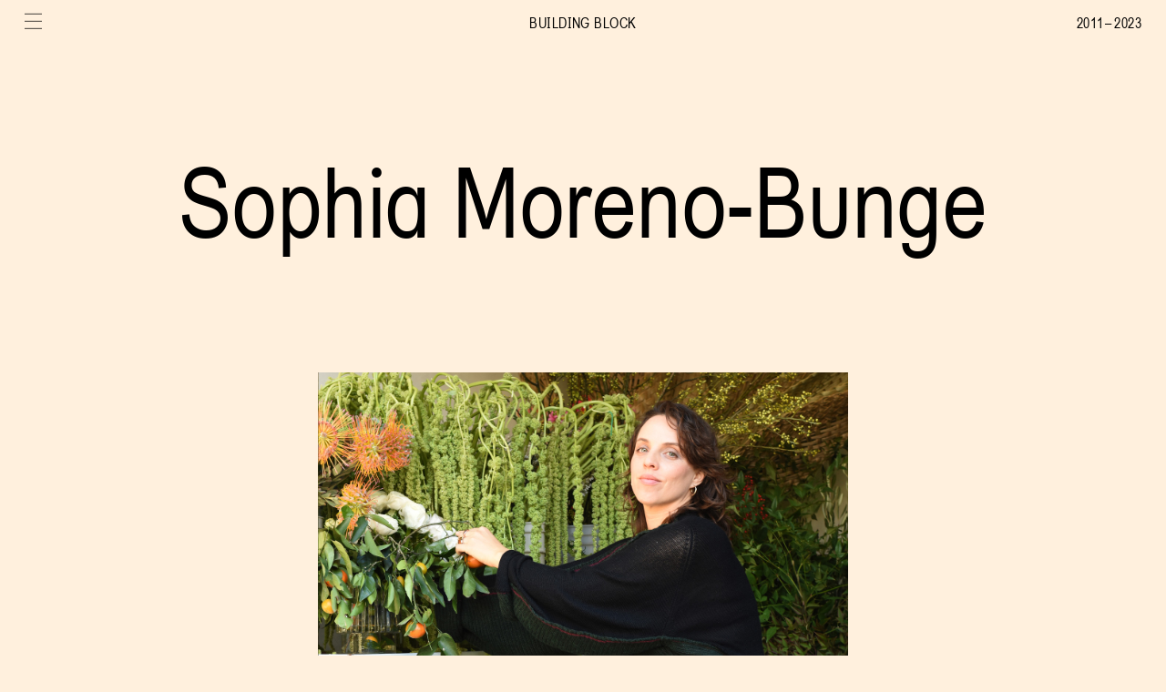

--- FILE ---
content_type: text/html; charset=UTF-8
request_url: https://building--block.com/with-age/sophia-moreno-bunge
body_size: 5487
content:
<!--..+---+---+...+---+---+
..+---+  /   /|../   /   /|
./   /|-+---+ |.+---+---+ |
+---+ |/   /| +-|  /   /| +
|   | +---+ |/+---+---+ |/|
|   |/   /| +/   /   /| + |
+---+---+ |/+---+---+ |/| +
|   |   | +-|   |   | + |/.
|   |   |/  |   |   |/| +..
+---+---+---+---+---+ |/...
|   |   |   |   |   | +....
|   |   |   |   |   |/.....
+---+---+---+---+---+......
https://folder.studio  2k18
--><!DOCTYPE html>
<html lang="en">
<head>

  <meta charset="utf-8">
  <meta name="viewport" content="width=device-width,initial-scale=1.0">

  <title>Building Block | Sophia Moreno-Bunge</title>
  
  <meta name="description" content="With Age - Sophia Moreno-Bunge" />
<meta name="twitter:card" value="With Age - Sophia Moreno-Bunge" />
<meta property="og:title" content="Sophia Moreno-Bunge" />
<meta property="og:url" content="https://building--block.com/with-age/sophia-moreno-bunge" />
<meta property="og:description" content="With Age - Sophia Moreno-Bunge" />
<meta property="og:image" content="https://building--block.com/content/7-with-age/202304060615-sophia-moreno-bunge/dsc_3546.jpg" />
    <link rel="shortcut icon" href="https://building--block.com/content/favicon.png">

      <meta name="keywords" content="" />
  
  <link rel="stylesheet" href="https://building--block.com/assets/css/bundle.css?v=1743696742">
  <style>
  :root {
    --archive-sale-bg: #8e968f;
    --archive-sale-tint: #949c95;
  }
</style></head>
<body class="ff-sans ls1 fs1m lh1 md-fs1 " data-component="new-tabify"><div class="w100 t0 l0 px0 sm-px1-5 bgc-white x xdc" id="mobile-nav-wrap">
  <div class="x xac">
    <div class="c3 px1-5 py1-5">
      <button class="dib" 
        data-component="mobile-nav-toggle" 
        data-target="#mobile-nav" 
        data-parent="#mobile-nav-wrap"
      ></button>
    </div>
    <h1 class="c6 px1-5 py1-5 tac tu1-h-a">
      <a class="ttu" href="https://building--block.com">Building Block</a>
    </h1>
    <div class="c3 px1-5 py1-5 tar tu1-h-a">
      <div class="dn sm-db"><p><a href="https://building--block.com/news/press-pause">2011 –  2023</a></p></div>
    </div>
  </div>
    <div class="dn xx xjc xac px1-5 py1-5 tac fs3m lh3 md-fs3" id="mobile-nav">
    <nav class="pb6"><div><a class="" href="https://building--block.com/shop">Archive</a></div><div><a class="" href="https://building--block.com/collections">Collections</a></div><div><a class="dib tu1" href="https://building--block.com/with-age">With Age</a></div><div><a class="" href="https://building--block.com/news">News</a></div><div><a class="" href="https://building--block.com/about">About</a></div></nav>
  </div>
</div>
<div class="px0 sm-px1-5 x xjb xdc xw xauto">  <main class="w100 xauto ie-no-flex x xjc xac xdc xw "><style>
body, .bgc-white { background: #fff0dd; }
.bgc-slgrey { background: rgba(255,255,255,0.3); }
</style>
<div class="c12 tac py4 md-pt10 md-pb8 fs3m lh3 md-fs4 md-lh4">
  <span class="dib pt2 pb2 md-pb4">Sophia Moreno-Bunge</span>
</div>

<div class="x xw xx xjc xac w100 px0-75 sm-px0 mb3">
      <div class="c12 md-c10 py3 md-py6 x xjc">
  <div class="px0-75 sm-px1-5 c12 sm-c7">
    
      <div data-blazy="https://building--block.com/thumbs/with-age/sophia-moreno-bunge/dsc_3548-1440x2160.jpg" aria-label="" style="background-size:cover;background-position:59% 3%;" class="bgrn db ar-portrait bgc-slgrey" role="img"></div>
      </div>
</div>      <div class="c12 sm-c10 md-c8 lg-c7 px0-75 sm-px1-5 py3 md-py6 fs2m lh2 md-fs2 owl bb1-black-a">
  <div class="tac"><p>04.06.23<br />
Photography by Cachet Retsos</p></div>
<p><br>Sophia Moreno-Bunge is a Los Angeles based floral designer who produces striking and sculptural floral arrangements under the studio name <a href="http://www.isafloral.com/">Isa Isa</a>. Often incorporating foraged foliage, local produce, and form-driven clippings, Sophia has a natural eye for colors and textures that reflect LA’s unique seasons (yes, LA has beautiful seasons!). In a world of uptight arrangements, we admire how Sophia is paving her own way with compositions (and a way of life) that feel fearless and limitless.</p>
<p>Sophia has used our vegetable tanned leather Garden Holster for years and it has developed a beautiful patina that comes only with age. Read on to learn more about Sophia’s influences and why taking time to travel, explore and play are necessary to her practice.</p></div>      <div class="c12 md-c10 py3 md-py6 x xjc">
  <div class="px0-75 sm-px1-5 c12 sm-c7">
        
      <a href="https://building--block.com/shop/half-moon-garden-holster" class="db psr op1-h-c">
        <div data-blazy="https://building--block.com/thumbs/with-age/sophia-moreno-bunge/dsc_3578-1440x2160.jpg" aria-label="" style="background-size:cover;background-position:50% 50%;" class="bgrn db ar-portrait bgc-slgrey" role="img"></div>
        <div class="dn sm-db psa l0 w100">
          <div class="x xjb pt1-5 sm-pt2 child">
  <div>Half Moon Garden Holster</div>
  <div></div>
</div>        </div>
      </a>

      </div>
</div>      <div class="c12 sm-c10 md-c8 lg-c7 px0-75 sm-px1-5 py3 md-py6 fs2m lh2 md-fs2 owl bb1-black-a">
  <p>Can you tell us a bit about Isa Isa and your journey to become a floral designer?</p>
<p>I studied art in college, with a focus on photography. The last year of school I took a sculpture class and was very inspired to work 3 dimensionally; as a student I did not have a budget, so I would forage found materials around New York City- I ended up finding a lot of tree detritus , and got really into using natural materials. This was the start of it all! Learning about plants and flowers in New York, where I first worked as a florist, was really amazing-following the seasons with our work, excursions upstate and out east. It was one of the most special times of my life.</p></div>      <div class="c12 md-c10 py3 md-py6 x xjc">
  <div class="px0-75 sm-px1-5 c12 sm-c7">
    
      <div data-blazy="https://building--block.com/thumbs/with-age/sophia-moreno-bunge/dsc_3560-1440x2160.jpg" aria-label="" style="background-size:cover;background-position:48% 72%;" class="bgrn db ar-portrait bgc-slgrey" role="img"></div>
      </div>
</div>      <div class="c12 sm-c10 md-c8 lg-c7 px0-75 sm-px1-5 py3 md-py6 fs2m lh2 md-fs2 owl bb1-black-a">
  <p>When working with plants, what comes first—foliage or form? How do you navigate from one to the other or plan for a piece?</p>
<p>It depends. Usually I’m inspired by a material, and they dictate the shape. Sometimes there’s a shape or vision in mind prior to knowing the materials; in this case it’s fun to try to shape the materials into the form I have in mind. The vessels also play a part! I try to work seasonally, often feeling drawn to using materials that are growing locally. Right now for example I’m loving citrus branches, flowering mimosa, magnolia, and wild cucumber vines, which all grow in the Los Angeles area in winter.</p></div>      <div class="c12 md-c10 py3 md-py6 x xjc">
  <div class="px0-75 sm-px1-5 c12 sm-c7">
    
      <div data-blazy="https://building--block.com/thumbs/with-age/sophia-moreno-bunge/dsc_3587-1440x2160.jpg" aria-label="" style="background-size:cover;background-position:50% 23%;" class="bgrn db ar-portrait bgc-slgrey" role="img"></div>
      </div>
</div>      <div class="c12 sm-c10 md-c8 lg-c7 px0-75 sm-px1-5 py3 md-py6 fs2m lh2 md-fs2 owl bb1-black-a">
  <p>What is your favorite flower or plant and why?</p>
<p>There are so many… a big one for me are potted orchids - there are so many varieties, they’re so magical and they grow and rebloom every year in my garden. It’s one of my favorite plants to collect and tend to. I probably have over 50 orchids.</p></div>      <div class="c12 md-c10 py3 md-py6 x xjc">
  <div class="px0-75 sm-px1-5 c12 sm-c7">
    
      <div data-blazy="https://building--block.com/thumbs/with-age/sophia-moreno-bunge/isa-isa-building-bloc-1440x2157.jpg" aria-label="" style="background-size:cover;background-position:50% 50%;" class="bgrn db ar-portrait bgc-slgrey" role="img"></div>
      </div>
</div>      <div class="c12 sm-c10 md-c8 lg-c7 px0-75 sm-px1-5 py3 md-py6 fs2m lh2 md-fs2 owl bb1-black-a">
  <p>How has your upbringing influenced your approach?</p>
<p>I grew up spending a lot of time outdoors, at the beach in LA, so I really love to look around me for inspiration.  I’ve spent a lot of time on family farms in Argentina, where my family is from. I’m inspired by the tall grasses of La Pampa, the tropical overgrown plants juxtaposing the city scapes of Buenos Aires, the majestic scale of Patagonia- these all play a part in my work. I also love the casual elegance that I find in many Argentine moments and scenes; it’s also a culture that really values down time, time spent cooking and eating with friends and family, and this all feels very much a part of my work/life approach.</p></div>      <div class="c12 md-c10 py3 md-py6 x xjc">
  <div class="px0-75 sm-px1-5 c12">
    
      <div data-blazy="https://building--block.com/thumbs/with-age/sophia-moreno-bunge/img_7730-1440x960.jpg" aria-label="" style="background-size:cover;background-position:50% 50%;" class="bgrn db ar-landscape bgc-slgrey" role="img"></div>
      </div>
</div>      <div class="c12 sm-c10 md-c8 lg-c7 px0-75 sm-px1-5 py3 md-py6 fs2m lh2 md-fs2 owl bb1-black-a">
  <p>Is there a work-life or personal-life ethos that you stand by?</p>
<p>For me it’s very important to take time off to travel, and be in nature regularly, whether I’m surfing or hiking. I appreciate and connect most with people who have those same values and encourage the people that work with me to take time to explore and play.</p></div>      <div class="c12 md-c10 py3 md-py6 x">
      <div class="c6 x xjc xac">
      <div class="c12 sm-c7 px0-75 sm-px1-5">
      
        <div data-blazy="https://building--block.com/thumbs/with-age/sophia-moreno-bunge/dsc_3528-1024x1536.jpg" aria-label="" style="background-size:cover;background-position:50% 50%;" class="bgrn db ar-portrait bgc-slgrey" role="img"></div>
            </div>
    </div>
      <div class="c6 x xjc xac">
      <div class="c12 px0-75 sm-px1-5">
      
        <div data-blazy="https://building--block.com/thumbs/with-age/sophia-moreno-bunge/dsc_3521-1024x1536.jpg" aria-label="" style="background-size:cover;background-position:50% 59%;" class="bgrn db ar-portrait bgc-slgrey" role="img"></div>
            </div>
    </div>
  </div>      <div class="c12 sm-c10 md-c8 lg-c7 px0-75 sm-px1-5 py3 md-py6 fs2m lh2 md-fs2 owl bb1-black-a">
  <p>Many years ago we worked with you to do flowers for our shop—we witnessed first hand how intuitive your creations were. Now that you have a bigger team, how does that personal intuition translate to working with others?</p>
<p>I love collaborating with my team. Everyone has their own intuition and it’s fun to see how that plays out in everyone’s work. After so long of doing this alone, I got tired of doing it all myself and I really value and get inspired by seeing others' points of views and sensibilities. I’ve enjoyed mentoring people on my team and teaching them my flower language and then seeing them run with it in their own ways.  It feels natural to work with others and focus on supporting them to learn and hone in on the best ways to do things (it’s not all about creating designs and color palettes etc , it’s also about learning to work within restraints - what works in a space, what lasts, working with clients etc).  Of course I weigh in on most things, and make sure it's aligned with our ethos and style, but everyone that works with me has that in mind, as well.</p></div>      <div class="c12 md-c10 py3 md-py6 x xjc">
  <div class="px0-75 sm-px1-5 c12 sm-c7">
    
      <div data-blazy="https://building--block.com/thumbs/with-age/sophia-moreno-bunge/dsc_3537-1440x2160.jpg" aria-label="" style="background-size:cover;background-position:50% 50%;" class="bgrn db ar-portrait bgc-slgrey" role="img"></div>
      </div>
</div>      <div class="c12 sm-c10 md-c8 lg-c7 px0-75 sm-px1-5 py3 md-py6 fs2m lh2 md-fs2 owl bb1-black-a">
  <p>What advice would you give to your younger self?</p>
<p>I would tell myself to really try to worry less by focusing on doing what feels most fulfilling and joyful every day, saying no to things you don’t want to do, and setting really good boundaries. To dive head-in to exploring or dealing with the things you fear, because on the other side of that fear is the possibility for immense peace and growth.</p></div>      <div class="c12 md-c10 py3 md-py6 x xjc">
  <div class="px0-75 sm-px1-5 c12 sm-c7">
    
      <div data-blazy="https://building--block.com/thumbs/with-age/sophia-moreno-bunge/img_0926-1440x1920.jpg" aria-label="" style="background-size:cover;background-position:46% 65%;" class="bgrn db ar-portrait bgc-slgrey" role="img"></div>
      </div>
</div>      <div class="c12 sm-c10 md-c8 lg-c7 px0-75 sm-px1-5 py3 md-py6 fs2m lh2 md-fs2 owl bb1-black-a">
  <p>How do you feel, at your age, right now?</p>
<p>Grounded, excited for the what is to come, lots of ideas and dreams growing in my heart.</p></div>      <div class="c12 md-c10 py3 md-py6 x xjc">
  <div class="px0-75 sm-px1-5 c12 sm-c7">
    
      <div data-blazy="https://building--block.com/thumbs/with-age/sophia-moreno-bunge/dsc_3546-1440x2160.jpg" aria-label="" style="background-size:cover;background-position:50% 50%;" class="bgrn db ar-portrait bgc-slgrey" role="img"></div>
      </div>
</div>      <div class="c12 sm-c10 md-c8 lg-c7 px0-75 sm-px1-5 py3 md-py6 fs2m lh2 md-fs2 owl bb1-black-a">
  <p>Sophia owns a <a href="https://building--block.com/shop/half-moon-garden-holster">Half Moon Garden Holster in Veg Tan leather</a>. Discover more about <a href="http://www.isafloral.com/">ISA ISA</a> and also shop the Half Moon Garden Holster at <a href="https://plant-material.com/products/half-moon-garden-holster?variant=33084175679591">Plant Material</a></p></div>  </div>

<div class="c12 pt3 sm-pt10 fs2m lh2 md-fs2 tac">The Style</div>
<div class="c12 pt3 sm-pt4 pb4 x xw xjc px0-75 sm-px0">
  <div class="s2 sm-s3 lg-s4 px0-75 sm-px1-5 pb3 products-block">
    <a href="https://building--block.com/shop/half-moon-garden-holster" class="db psr db-h-c">
      <figure class="products-block-thumb psr">
        <div data-blazy="https://building--block.com/thumbs/shop/half-moon-garden-holster/bbpm-half-moon-clp-640x753.jpg" style="background-size:cover;background-position:50% 50%;" class="bgrn db psr z2 ar-portrait bgc-slgrey" role="img"></div>                <div data-blazy="https://building--block.com/thumbs/shop/half-moon-garden-holster/2021.09-jfong-building-block-ss22-13083-640x800.jpg" style="background-size:cover;background-position:50% 50%;" class="bgrn db psa z1 t0 l0 w100 h100 ar-portrait bgc-slgrey" role="img"></div>              </figure>
      <div class="psa t0 l0 w100 p2 z3 child text-color" style="--textColor:#000000">
        <div>Half Moon Garden Holster</div>
      </div>
    </a>
  </div>
</div>

</main>
  <div class="s1 x xw xafe psr z4 tu1-h-a" data-component="is-below-fold" data-exports="footer">
  <!-- <div class="px1-5 s1 md-dn"><div class="bt1-black"></div></div> -->
  <div class="c12 tac px1-5 pt1-5 pb3 md-pb2 md-pt2"><a class="mx0-75 md-mr0 md-ml2" href="https://www.facebook.com/BUILDINGBLOCK.US">Facebook</a><a class="mx0-75 md-mr0 md-ml2" href="https://www.instagram.com/buildingblock">Instagram</a></div>
</div>  </div>
<script>
  var BB_TERMS = {"preorder":"Preorder"}</script><script src="https://building--block.com/assets/js/bundle.js?v=1743696742"></script><!-- Global site tag (gtag.js) - Google Analytics -->
<script async src="https://www.googletagmanager.com/gtag/js?id=UA-35555329-24"></script>
<script>
  window.dataLayer = window.dataLayer || [];
  function gtag (){ dataLayer.push(arguments); }

  gtag('js', new Date());
  
  gtag('set', 'linker', {
    domains: [ 
      'building-block-shop.myshopify.com', 
      'building-block-dev.myshopify.com' 
    ],
    decorate_forms: true
  });

  gtag('config', 'UA-35555329-24');

  // dispatch analytics:loaded to building block event bus
  window.bb_bus.emit('analytics:loaded')
</script>
</body>
</html>

--- FILE ---
content_type: text/css
request_url: https://building--block.com/assets/css/bundle.css?v=1743696742
body_size: 13936
content:
html{box-sizing:border-box;overflow-y:scroll;-webkit-text-size-adjust:100%}*,:after,:before{background-repeat:no-repeat;box-sizing:inherit}:after,:before{text-decoration:inherit;vertical-align:inherit}*{padding:0;margin:0}audio:not([controls]){display:none;height:0}hr{overflow:visible}article,aside,details,figcaption,figure,footer,header,main,menu,nav,section,summary{display:block}summary{display:list-item}small{font-size:80%}[hidden],template{display:none}abbr[title]{border-bottom:1px dotted;text-decoration:none}a{background-color:transparent;-webkit-text-decoration-skip:objects}a:active,a:hover{outline-width:0}code,kbd,pre,samp{font-family:monospace,monospace}b,strong{font-weight:bolder}dfn{font-style:italic}mark{background-color:#ff0;color:#000}sub,sup{font-size:75%;line-height:0;position:relative;vertical-align:baseline}sub{bottom:-.25em}sup{top:-.5em}input{border-radius:0}[role=button],[type=button],[type=reset],[type=submit],button{cursor:pointer}[disabled]{cursor:default}[type=number]{width:auto}[type=search]::-webkit-search-cancel-button,[type=search]::-webkit-search-decoration{-webkit-appearance:none}textarea{overflow:auto;resize:vertical}button,input,optgroup,select,textarea{font:inherit}optgroup{font-weight:700}button{overflow:visible}[type=button]::-moz-focus-inner,[type=reset]::-moz-focus-inner,[type=submit]::-moz-focus-inner,button::-moz-focus-inner{border-style:0;padding:0}[type=button]::-moz-focus-inner,[type=reset]::-moz-focus-inner,[type=submit]::-moz-focus-inner,button:-moz-focusring{outline:1px dotted ButtonText}[type=reset],[type=submit],button,html [type=button]{-webkit-appearance:button}button,select{text-transform:none}button,input,select,textarea{background-color:transparent;border-style:none;color:inherit}select::-ms-expand{display:none}select::-ms-value{color:currentColor}legend{border:0;color:inherit;display:table;max-width:100%;white-space:normal}::-webkit-file-upload-button{-webkit-appearance:button;font:inherit}[type=search]{-webkit-appearance:textfield;outline-offset:-2px}img{border-style:none}progress{vertical-align:baseline}svg:not(:root){overflow:hidden}audio,canvas,progress,video{display:inline-block}@media screen{[hidden~=screen]{display:inherit}[hidden~=screen]:not(:active):not(:focus):not(:target){position:absolute!important;clip:rect(0 0 0 0)!important}}[aria-busy=true]{cursor:progress}[aria-controls]{cursor:pointer}[aria-disabled]{cursor:default}::-moz-selection{background-color:#b3d4fc;color:#000;text-shadow:none}::selection{background-color:#b3d4fc;color:#000;text-shadow:none}@font-face{font-family:BuildingBlock;src:url(/assets/fonts/buildingblockregular-webfont.eot);src:url(/assets/fonts/buildingblockregular-webfont.eot?#iefix) format("embedded-opentype"),url(/assets/fonts/buildingblockregular-webfont.woff) format("woff"),url(/assets/fonts/buildingblockregular-webfont.ttf) format("truetype"),url(/assets/fonts/buildingblockregular-webfont.svg#building_blockregular) format("svg");font-weight:400;font-style:normal}.flickity-enabled{position:relative}.flickity-enabled:focus{outline:none}.flickity-viewport{overflow:hidden;position:relative;height:100%}.flickity-slider{position:absolute;width:100%;height:100%}.flickity-enabled.is-draggable{-webkit-tap-highlight-color:transparent;-webkit-user-select:none;-moz-user-select:none;-ms-user-select:none;user-select:none}.flickity-enabled.is-draggable .flickity-viewport{cursor:move;cursor:grab}.flickity-enabled.is-draggable .flickity-viewport.is-pointer-down{cursor:grabbing}.flickity-button{position:absolute;background:hsla(0,0%,100%,.75);border:none;color:#333}.flickity-button:hover{background:#fff;cursor:pointer}.flickity-button:focus{outline:none;box-shadow:0 0 0 5px #19f}.flickity-button:active{opacity:.6}.flickity-button:disabled{opacity:.3;cursor:auto;pointer-events:none}.flickity-button-icon{fill:currentColor}.flickity-prev-next-button{top:50%;width:44px;height:44px;border-radius:50%;transform:translateY(-50%)}.flickity-prev-next-button.previous{left:10px}.flickity-prev-next-button.next{right:10px}.flickity-rtl .flickity-prev-next-button.previous{left:auto;right:10px}.flickity-rtl .flickity-prev-next-button.next{right:auto;left:10px}.flickity-prev-next-button .flickity-button-icon{position:absolute;left:20%;top:20%;width:60%;height:60%}.flickity-page-dots{position:absolute;width:100%;bottom:-25px;padding:0;margin:0;list-style:none;text-align:center;line-height:1}.flickity-rtl .flickity-page-dots{direction:rtl}.flickity-page-dots .dot{width:10px;height:10px;margin:0 8px;background:#333;border-radius:50%;opacity:.25}.flickity-page-dots .dot.is-selected{opacity:1}@keyframes a{to{background-position:25px 0;background-position:var(--plyr-progress-loading-size,25px) 0}}@keyframes b{0%{opacity:.5;transform:translateY(10px)}to{opacity:1;transform:translateY(0)}}@keyframes c{0%{opacity:0}to{opacity:1}}.plyr{-moz-osx-font-smoothing:grayscale;-webkit-font-smoothing:antialiased;-ms-flex-align:center;align-items:center;direction:ltr;display:-ms-flexbox;display:flex;-ms-flex-direction:column;flex-direction:column;font-family:inherit;font-family:var(--plyr-font-family,inherit);font-variant-numeric:tabular-nums;font-weight:400;font-weight:var(--plyr-font-weight-regular,400);line-height:1.7;line-height:var(--plyr-line-height,1.7);max-width:100%;min-width:200px;position:relative;text-shadow:none;transition:box-shadow .3s ease;z-index:0}.plyr audio,.plyr iframe,.plyr video{display:block;height:100%;width:100%}.plyr button{font:inherit;line-height:inherit;width:auto}.plyr:focus{outline:0}.plyr--full-ui{box-sizing:border-box}.plyr--full-ui *,.plyr--full-ui :after,.plyr--full-ui :before{box-sizing:inherit}.plyr--full-ui a,.plyr--full-ui button,.plyr--full-ui input,.plyr--full-ui label{-ms-touch-action:manipulation;touch-action:manipulation}.plyr__badge{background:#4a5464;background:var(--plyr-badge-background,#4a5464);border-radius:2px;border-radius:var(--plyr-badge-border-radius,2px);color:#fff;color:var(--plyr-badge-text-color,#fff);font-size:9px;font-size:var(--plyr-font-size-badge,9px);line-height:1;padding:3px 4px}.plyr--full-ui ::-webkit-media-text-track-container{display:none}.plyr__captions{animation:c .3s ease;bottom:0;display:none;font-size:13px;font-size:var(--plyr-font-size-small,13px);left:0;padding:10px;padding:var(--plyr-control-spacing,10px);position:absolute;text-align:center;transition:transform .4s ease-in-out;width:100%}.plyr__captions span:empty{display:none}@media (min-width:480px){.plyr__captions{font-size:15px;font-size:var(--plyr-font-size-base,15px);padding:20px;padding:calc(var(--plyr-control-spacing, 10px)*2)}}@media (min-width:768px){.plyr__captions{font-size:18px;font-size:var(--plyr-font-size-large,18px)}}.plyr--captions-active .plyr__captions{display:block}.plyr:not(.plyr--hide-controls) .plyr__controls:not(:empty)~.plyr__captions{transform:translateY(-40px);transform:translateY(calc(var(--plyr-control-spacing, 10px)*-4))}.plyr__caption{background:rgba(0,0,0,.8);background:var(--plyr-captions-background,rgba(0,0,0,.8));border-radius:2px;-webkit-box-decoration-break:clone;box-decoration-break:clone;color:#fff;color:var(--plyr-captions-text-color,#fff);line-height:185%;padding:.2em .5em;white-space:pre-wrap}.plyr__caption div{display:inline}.plyr__control{background:transparent;border:0;border-radius:3px;border-radius:var(--plyr-control-radius,3px);color:inherit;cursor:pointer;-ms-flex-negative:0;flex-shrink:0;overflow:visible;padding:7px;padding:calc(var(--plyr-control-spacing, 10px)*.7);position:relative;transition:all .3s ease}.plyr__control svg{fill:currentColor;display:block;height:18px;height:var(--plyr-control-icon-size,18px);pointer-events:none;width:18px;width:var(--plyr-control-icon-size,18px)}.plyr__control:focus{outline:0}.plyr__control.plyr__tab-focus{outline-color:#00b3ff;outline-color:var(--plyr-tab-focus-color,var(--plyr-color-main,var(--plyr-color-main,#00b3ff)));outline-offset:2px;outline-style:dotted;outline-width:3px}a.plyr__control{text-decoration:none}.plyr__control.plyr__control--pressed .icon--not-pressed,.plyr__control.plyr__control--pressed .label--not-pressed,.plyr__control:not(.plyr__control--pressed) .icon--pressed,.plyr__control:not(.plyr__control--pressed) .label--pressed,a.plyr__control:after,a.plyr__control:before{display:none}.plyr--full-ui ::-webkit-media-controls{display:none}.plyr__controls{-ms-flex-align:center;align-items:center;display:-ms-flexbox;display:flex;-ms-flex-pack:end;justify-content:flex-end;text-align:center}.plyr__controls .plyr__progress__container{-ms-flex:1;flex:1;min-width:0}.plyr__controls .plyr__controls__item{margin-left:2.5px;margin-left:calc(var(--plyr-control-spacing, 10px)/4)}.plyr__controls .plyr__controls__item:first-child{margin-left:0;margin-right:auto}.plyr__controls .plyr__controls__item.plyr__progress__container{padding-left:2.5px;padding-left:calc(var(--plyr-control-spacing, 10px)/4)}.plyr__controls .plyr__controls__item.plyr__time{padding:0 5px;padding:0 calc(var(--plyr-control-spacing, 10px)/2)}.plyr__controls .plyr__controls__item.plyr__progress__container:first-child,.plyr__controls .plyr__controls__item.plyr__time+.plyr__time,.plyr__controls .plyr__controls__item.plyr__time:first-child{padding-left:0}.plyr [data-plyr=airplay],.plyr [data-plyr=captions],.plyr [data-plyr=fullscreen],.plyr [data-plyr=pip],.plyr__controls:empty{display:none}.plyr--airplay-supported [data-plyr=airplay],.plyr--captions-enabled [data-plyr=captions],.plyr--fullscreen-enabled [data-plyr=fullscreen],.plyr--pip-supported [data-plyr=pip]{display:inline-block}.plyr__menu{display:-ms-flexbox;display:flex;position:relative}.plyr__menu .plyr__control svg{transition:transform .3s ease}.plyr__menu .plyr__control[aria-expanded=true] svg{transform:rotate(90deg)}.plyr__menu .plyr__control[aria-expanded=true] .plyr__tooltip{display:none}.plyr__menu__container{animation:b .2s ease;background:hsla(0,0%,100%,.9);background:var(--plyr-menu-background,hsla(0,0%,100%,.9));border-radius:4px;bottom:100%;box-shadow:0 1px 2px rgba(0,0,0,.15);box-shadow:var(--plyr-menu-shadow,0 1px 2px rgba(0,0,0,.15));color:#4a5464;color:var(--plyr-menu-color,#4a5464);font-size:15px;font-size:var(--plyr-font-size-base,15px);margin-bottom:10px;position:absolute;right:-3px;text-align:left;white-space:nowrap;z-index:3}.plyr__menu__container>div{overflow:hidden;transition:height .35s cubic-bezier(.4,0,.2,1),width .35s cubic-bezier(.4,0,.2,1)}.plyr__menu__container:after{border:4px solid transparent;border-top:var(--plyr-menu-arrow-size,4px) solid hsla(0,0%,100%,.9);border-width:var(--plyr-menu-arrow-size,4px);content:"";height:0;position:absolute;right:14px;right:calc(var(--plyr-control-icon-size, 18px)/2 + var(--plyr-control-spacing, 10px)*.7 - var(--plyr-menu-arrow-size, 4px)/2);top:100%;width:0}.plyr__menu__container [role=menu]{padding:7px;padding:calc(var(--plyr-control-spacing, 10px)*.7)}.plyr__menu__container [role=menuitem],.plyr__menu__container [role=menuitemradio]{margin-top:2px}.plyr__menu__container [role=menuitem]:first-child,.plyr__menu__container [role=menuitemradio]:first-child{margin-top:0}.plyr__menu__container .plyr__control{-ms-flex-align:center;align-items:center;color:#4a5464;color:var(--plyr-menu-color,#4a5464);display:-ms-flexbox;display:flex;font-size:13px;font-size:var(--plyr-font-size-menu,var(--plyr-font-size-small,13px));padding:4.66667px 10.5px;padding:calc(var(--plyr-control-spacing, 10px)*.7/1.5) calc(var(--plyr-control-spacing, 10px)*.7*1.5);-webkit-user-select:none;-moz-user-select:none;-ms-user-select:none;user-select:none;width:100%}.plyr__menu__container .plyr__control>span{-ms-flex-align:inherit;align-items:inherit;display:-ms-flexbox;display:flex;width:100%}.plyr__menu__container .plyr__control:after{border:4px solid transparent;border:var(--plyr-menu-item-arrow-size,4px) solid transparent;content:"";position:absolute;top:50%;transform:translateY(-50%)}.plyr__menu__container .plyr__control--forward{padding-right:28px;padding-right:calc(var(--plyr-control-spacing, 10px)*.7*4)}.plyr__menu__container .plyr__control--forward:after{border-left-color:#728197;border-left-color:var(--plyr-menu-arrow-color,#728197);right:6.5px;right:calc(var(--plyr-control-spacing, 10px)*.7*1.5 - var(--plyr-menu-item-arrow-size, 4px))}.plyr__menu__container .plyr__control--forward.plyr__tab-focus:after,.plyr__menu__container .plyr__control--forward:hover:after{border-left-color:initial}.plyr__menu__container .plyr__control--back{font-weight:400;font-weight:var(--plyr-font-weight-regular,400);margin:7px;margin:calc(var(--plyr-control-spacing, 10px)*.7);margin-bottom:3.5px;margin-bottom:calc(var(--plyr-control-spacing, 10px)*.7/2);padding-left:28px;padding-left:calc(var(--plyr-control-spacing, 10px)*.7*4);position:relative;width:calc(100% - 14px);width:calc(100% - var(--plyr-control-spacing, 10px)*.7*2)}.plyr__menu__container .plyr__control--back:after{border-right-color:#728197;border-right-color:var(--plyr-menu-arrow-color,#728197);left:6.5px;left:calc(var(--plyr-control-spacing, 10px)*.7*1.5 - var(--plyr-menu-item-arrow-size, 4px))}.plyr__menu__container .plyr__control--back:before{background:#dcdfe5;background:var(--plyr-menu-back-border-color,#dcdfe5);box-shadow:0 1px 0 #fff;box-shadow:0 1px 0 var(--plyr-menu-back-border-shadow-color,#fff);content:"";height:1px;left:0;margin-top:3.5px;margin-top:calc(var(--plyr-control-spacing, 10px)*.7/2);overflow:hidden;position:absolute;right:0;top:100%}.plyr__menu__container .plyr__control--back.plyr__tab-focus:after,.plyr__menu__container .plyr__control--back:hover:after{border-right-color:initial}.plyr__menu__container .plyr__control[role=menuitemradio]{padding-left:7px;padding-left:calc(var(--plyr-control-spacing, 10px)*.7)}.plyr__menu__container .plyr__control[role=menuitemradio]:after,.plyr__menu__container .plyr__control[role=menuitemradio]:before{border-radius:100%}.plyr__menu__container .plyr__control[role=menuitemradio]:before{background:rgba(0,0,0,.1);content:"";display:block;-ms-flex-negative:0;flex-shrink:0;height:16px;margin-right:10px;margin-right:var(--plyr-control-spacing,10px);transition:all .3s ease;width:16px}.plyr__menu__container .plyr__control[role=menuitemradio]:after{background:#fff;border:0;height:6px;left:12px;opacity:0;top:50%;transform:translateY(-50%) scale(0);transition:transform .3s ease,opacity .3s ease;width:6px}.plyr__menu__container .plyr__control[role=menuitemradio][aria-checked=true]:before{background:#00b3ff;background:var(--plyr-control-toggle-checked-background,var(--plyr-color-main,var(--plyr-color-main,#00b3ff)))}.plyr__menu__container .plyr__control[role=menuitemradio][aria-checked=true]:after{opacity:1;transform:translateY(-50%) scale(1)}.plyr__menu__container .plyr__control[role=menuitemradio].plyr__tab-focus:before,.plyr__menu__container .plyr__control[role=menuitemradio]:hover:before{background:rgba(35,40,47,.1)}.plyr__menu__container .plyr__menu__value{-ms-flex-align:center;align-items:center;display:-ms-flexbox;display:flex;margin-left:auto;margin-right:-5px;margin-right:calc(var(--plyr-control-spacing, 10px)*.7*-1 - -2);overflow:hidden;padding-left:24.5px;padding-left:calc(var(--plyr-control-spacing, 10px)*.7*3.5);pointer-events:none}.plyr--full-ui input[type=range]{-webkit-appearance:none;background:transparent;border:0;border-radius:26px;border-radius:calc(var(--plyr-range-thumb-height, 13px)*2);color:#00b3ff;color:var(--plyr-range-fill-background,var(--plyr-color-main,var(--plyr-color-main,#00b3ff)));display:block;height:19px;height:calc(var(--plyr-range-thumb-active-shadow-width, 3px)*2 + var(--plyr-range-thumb-height, 13px));margin:0;min-width:0;padding:0;transition:box-shadow .3s ease;width:100%}.plyr--full-ui input[type=range]::-webkit-slider-runnable-track{background:transparent;background-image:linear-gradient(90deg,currentColor,transparent 0);background-image:linear-gradient(90deg,currentColor var(--value,0),transparent var(--value,0));border:0;border-radius:2.5px;border-radius:calc(var(--plyr-range-track-height, 5px)/2);height:5px;height:var(--plyr-range-track-height,5px);transition:box-shadow .3s ease;-webkit-user-select:none;user-select:none}.plyr--full-ui input[type=range]::-webkit-slider-thumb{-webkit-appearance:none;background:#fff;background:var(--plyr-range-thumb-background,#fff);border:0;border-radius:100%;box-shadow:0 1px 1px rgba(35,40,47,.15),0 0 0 1px rgba(35,40,47,.2);box-shadow:var(--plyr-range-thumb-shadow,0 1px 1px rgba(35,40,47,.15),0 0 0 1px rgba(35,40,47,.2));height:13px;height:var(--plyr-range-thumb-height,13px);margin-top:-4px;margin-top:calc(var(--plyr-range-thumb-height, 13px)/2*-1 - var(--plyr-range-track-height, 5px)/2*-1);position:relative;transition:all .2s ease;width:13px;width:var(--plyr-range-thumb-height,13px)}.plyr--full-ui input[type=range]::-moz-range-track{background:transparent;border:0;border-radius:2.5px;border-radius:calc(var(--plyr-range-track-height, 5px)/2);height:5px;height:var(--plyr-range-track-height,5px);transition:box-shadow .3s ease;-moz-user-select:none;user-select:none}.plyr--full-ui input[type=range]::-moz-range-thumb{background:#fff;background:var(--plyr-range-thumb-background,#fff);border:0;border-radius:100%;box-shadow:0 1px 1px rgba(35,40,47,.15),0 0 0 1px rgba(35,40,47,.2);box-shadow:var(--plyr-range-thumb-shadow,0 1px 1px rgba(35,40,47,.15),0 0 0 1px rgba(35,40,47,.2));height:13px;height:var(--plyr-range-thumb-height,13px);position:relative;transition:all .2s ease;width:13px;width:var(--plyr-range-thumb-height,13px)}.plyr--full-ui input[type=range]::-moz-range-progress{background:currentColor;border-radius:2.5px;border-radius:calc(var(--plyr-range-track-height, 5px)/2);height:5px;height:var(--plyr-range-track-height,5px)}.plyr--full-ui input[type=range]::-ms-track{color:transparent}.plyr--full-ui input[type=range]::-ms-fill-upper,.plyr--full-ui input[type=range]::-ms-track{background:transparent;border:0;border-radius:2.5px;border-radius:calc(var(--plyr-range-track-height, 5px)/2);height:5px;height:var(--plyr-range-track-height,5px);transition:box-shadow .3s ease;-ms-user-select:none;user-select:none}.plyr--full-ui input[type=range]::-ms-fill-lower{background:transparent;background:currentColor;border:0;border-radius:2.5px;border-radius:calc(var(--plyr-range-track-height, 5px)/2);height:5px;height:var(--plyr-range-track-height,5px);transition:box-shadow .3s ease;-ms-user-select:none;user-select:none}.plyr--full-ui input[type=range]::-ms-thumb{background:#fff;background:var(--plyr-range-thumb-background,#fff);border:0;border-radius:100%;box-shadow:0 1px 1px rgba(35,40,47,.15),0 0 0 1px rgba(35,40,47,.2);box-shadow:var(--plyr-range-thumb-shadow,0 1px 1px rgba(35,40,47,.15),0 0 0 1px rgba(35,40,47,.2));height:13px;height:var(--plyr-range-thumb-height,13px);margin-top:0;position:relative;transition:all .2s ease;width:13px;width:var(--plyr-range-thumb-height,13px)}.plyr--full-ui input[type=range]::-ms-tooltip{display:none}.plyr--full-ui input[type=range]:focus{outline:0}.plyr--full-ui input[type=range]::-moz-focus-outer{border:0}.plyr--full-ui input[type=range].plyr__tab-focus::-webkit-slider-runnable-track{outline-color:#00b3ff;outline-color:var(--plyr-tab-focus-color,var(--plyr-color-main,var(--plyr-color-main,#00b3ff)));outline-offset:2px;outline-style:dotted;outline-width:3px}.plyr--full-ui input[type=range].plyr__tab-focus::-moz-range-track{outline-color:#00b3ff;outline-color:var(--plyr-tab-focus-color,var(--plyr-color-main,var(--plyr-color-main,#00b3ff)));outline-offset:2px;outline-style:dotted;outline-width:3px}.plyr--full-ui input[type=range].plyr__tab-focus::-ms-track{outline-color:#00b3ff;outline-color:var(--plyr-tab-focus-color,var(--plyr-color-main,var(--plyr-color-main,#00b3ff)));outline-offset:2px;outline-style:dotted;outline-width:3px}.plyr__poster{background-color:#000;background-color:var(--plyr-video-background,var(--plyr-video-background,#000));background-position:50% 50%;background-repeat:no-repeat;background-size:contain;height:100%;left:0;opacity:0;position:absolute;top:0;transition:opacity .2s ease;width:100%;z-index:1}.plyr--stopped.plyr__poster-enabled .plyr__poster{opacity:1}.plyr--youtube.plyr--paused.plyr__poster-enabled:not(.plyr--stopped) .plyr__poster{display:none}.plyr__time{font-size:13px;font-size:var(--plyr-font-size-time,var(--plyr-font-size-small,13px))}.plyr__time+.plyr__time:before{content:"\2044";margin-right:10px;margin-right:var(--plyr-control-spacing,10px)}@media (max-width:767px){.plyr__time+.plyr__time{display:none}}.plyr__tooltip{background:hsla(0,0%,100%,.9);background:var(--plyr-tooltip-background,hsla(0,0%,100%,.9));border-radius:3px;border-radius:var(--plyr-tooltip-radius,3px);bottom:100%;box-shadow:0 1px 2px rgba(0,0,0,.15);box-shadow:var(--plyr-tooltip-shadow,0 1px 2px rgba(0,0,0,.15));color:#4a5464;color:var(--plyr-tooltip-color,#4a5464);font-size:13px;font-size:var(--plyr-font-size-small,13px);font-weight:400;font-weight:var(--plyr-font-weight-regular,400);left:50%;line-height:1.3;margin-bottom:10px;margin-bottom:calc(var(--plyr-control-spacing, 10px)/2*2);opacity:0;padding:5px 7.5px;padding:calc(var(--plyr-control-spacing, 10px)/2) calc(var(--plyr-control-spacing, 10px)/2*1.5);pointer-events:none;position:absolute;transform:translate(-50%,10px) scale(.8);transform-origin:50% 100%;transition:transform .2s ease .1s,opacity .2s ease .1s;white-space:nowrap;z-index:2}.plyr__tooltip:before{border-left:4px solid transparent;border-left:var(--plyr-tooltip-arrow-size,4px) solid transparent;border-right:4px solid transparent;border-right:var(--plyr-tooltip-arrow-size,4px) solid transparent;border-top:4px solid hsla(0,0%,100%,.9);border-top:var(--plyr-tooltip-arrow-size,4px) solid var(--plyr-tooltip-background,hsla(0,0%,100%,.9));bottom:-4px;bottom:calc(var(--plyr-tooltip-arrow-size, 4px)*-1);content:"";height:0;left:50%;position:absolute;transform:translateX(-50%);width:0;z-index:2}.plyr .plyr__control.plyr__tab-focus .plyr__tooltip,.plyr .plyr__control:hover .plyr__tooltip,.plyr__tooltip--visible{opacity:1;transform:translate(-50%) scale(1)}.plyr .plyr__control:hover .plyr__tooltip{z-index:3}.plyr__controls>.plyr__control:first-child+.plyr__control .plyr__tooltip,.plyr__controls>.plyr__control:first-child .plyr__tooltip{left:0;transform:translateY(10px) scale(.8);transform-origin:0 100%}.plyr__controls>.plyr__control:first-child+.plyr__control .plyr__tooltip:before,.plyr__controls>.plyr__control:first-child .plyr__tooltip:before{left:16px;left:calc(var(--plyr-control-icon-size, 18px)/2 + var(--plyr-control-spacing, 10px)*.7)}.plyr__controls>.plyr__control:last-child .plyr__tooltip{left:auto;right:0;transform:translateY(10px) scale(.8);transform-origin:100% 100%}.plyr__controls>.plyr__control:last-child .plyr__tooltip:before{left:auto;right:16px;right:calc(var(--plyr-control-icon-size, 18px)/2 + var(--plyr-control-spacing, 10px)*.7);transform:translateX(50%)}.plyr__controls>.plyr__control:first-child+.plyr__control.plyr__tab-focus .plyr__tooltip,.plyr__controls>.plyr__control:first-child+.plyr__control .plyr__tooltip--visible,.plyr__controls>.plyr__control:first-child+.plyr__control:hover .plyr__tooltip,.plyr__controls>.plyr__control:first-child.plyr__tab-focus .plyr__tooltip,.plyr__controls>.plyr__control:first-child .plyr__tooltip--visible,.plyr__controls>.plyr__control:first-child:hover .plyr__tooltip,.plyr__controls>.plyr__control:last-child.plyr__tab-focus .plyr__tooltip,.plyr__controls>.plyr__control:last-child .plyr__tooltip--visible,.plyr__controls>.plyr__control:last-child:hover .plyr__tooltip{transform:translate(0) scale(1)}.plyr__progress{left:6.5px;left:calc(var(--plyr-range-thumb-height, 13px)*.5);margin-right:13px;margin-right:var(--plyr-range-thumb-height,13px);position:relative}.plyr__progress__buffer,.plyr__progress input[type=range]{margin-left:-6.5px;margin-left:calc(var(--plyr-range-thumb-height, 13px)*-.5);margin-right:-6.5px;margin-right:calc(var(--plyr-range-thumb-height, 13px)*-.5);width:calc(100% + 13px);width:calc(100% + var(--plyr-range-thumb-height, 13px))}.plyr__progress input[type=range]{position:relative;z-index:2}.plyr__progress .plyr__tooltip{font-size:13px;font-size:var(--plyr-font-size-time,var(--plyr-font-size-small,13px));left:0}.plyr__progress__buffer{-webkit-appearance:none;background:transparent;border:0;border-radius:100px;height:5px;height:var(--plyr-range-track-height,5px);left:0;margin-top:-2.5px;margin-top:calc(var(--plyr-range-track-height, 5px)/2*-1);padding:0;position:absolute;top:50%}.plyr__progress__buffer::-webkit-progress-bar{background:transparent}.plyr__progress__buffer::-webkit-progress-value{background:currentColor;border-radius:100px;min-width:5px;min-width:var(--plyr-range-track-height,5px);transition:width .2s ease}.plyr__progress__buffer::-moz-progress-bar{background:currentColor;border-radius:100px;min-width:5px;min-width:var(--plyr-range-track-height,5px);transition:width .2s ease}.plyr__progress__buffer::-ms-fill{border-radius:100px;transition:width .2s ease}.plyr--loading .plyr__progress__buffer{animation:a 1s linear infinite;background-image:linear-gradient(-45deg,rgba(35,40,47,.6) 25%,transparent 0,transparent 50%,rgba(35,40,47,.6) 0,rgba(35,40,47,.6) 75%,transparent 0,transparent);background-image:linear-gradient(-45deg,var(--plyr-progress-loading-background,rgba(35,40,47,.6)) 25%,transparent 0,transparent 50%,var(--plyr-progress-loading-background,rgba(35,40,47,.6)) 0,var(--plyr-progress-loading-background,rgba(35,40,47,.6)) 75%,transparent 0,transparent);background-repeat:repeat-x;background-size:25px 25px;background-size:var(--plyr-progress-loading-size,25px) var(--plyr-progress-loading-size,25px);color:transparent}.plyr--video.plyr--loading .plyr__progress__buffer{background-color:hsla(0,0%,100%,.25);background-color:var(--plyr-video-progress-buffered-background,hsla(0,0%,100%,.25))}.plyr--audio.plyr--loading .plyr__progress__buffer{background-color:rgba(193,200,209,.6);background-color:var(--plyr-audio-progress-buffered-background,rgba(193,200,209,.6))}.plyr__volume{-ms-flex-align:center;align-items:center;display:-ms-flexbox;display:flex;max-width:110px;min-width:80px;position:relative;width:20%}.plyr__volume input[type=range]{margin-left:5px;margin-left:calc(var(--plyr-control-spacing, 10px)/2);margin-right:5px;margin-right:calc(var(--plyr-control-spacing, 10px)/2);position:relative;z-index:2}.plyr--is-ios .plyr__volume{min-width:0;width:auto}.plyr--audio{display:block}.plyr--audio .plyr__controls{background:#fff;background:var(--plyr-audio-controls-background,#fff);border-radius:inherit;color:#4a5464;color:var(--plyr-audio-control-color,#4a5464);padding:10px;padding:var(--plyr-control-spacing,10px)}.plyr--audio .plyr__control.plyr__tab-focus,.plyr--audio .plyr__control:hover,.plyr--audio .plyr__control[aria-expanded=true]{background:#00b3ff;background:var(--plyr-audio-control-background-hover,var(--plyr-color-main,var(--plyr-color-main,#00b3ff)));color:#fff;color:var(--plyr-audio-control-color-hover,#fff)}.plyr--full-ui.plyr--audio input[type=range]::-webkit-slider-runnable-track{background-color:rgba(193,200,209,.6);background-color:var(--plyr-audio-range-track-background,var(--plyr-audio-progress-buffered-background,rgba(193,200,209,.6)))}.plyr--full-ui.plyr--audio input[type=range]::-moz-range-track{background-color:rgba(193,200,209,.6);background-color:var(--plyr-audio-range-track-background,var(--plyr-audio-progress-buffered-background,rgba(193,200,209,.6)))}.plyr--full-ui.plyr--audio input[type=range]::-ms-track{background-color:rgba(193,200,209,.6);background-color:var(--plyr-audio-range-track-background,var(--plyr-audio-progress-buffered-background,rgba(193,200,209,.6)))}.plyr--full-ui.plyr--audio input[type=range]:active::-webkit-slider-thumb{box-shadow:0 1px 1px rgba(35,40,47,.15),0 0 0 1px rgba(35,40,47,.2),0 0 0 3px rgba(35,40,47,.1);box-shadow:var(--plyr-range-thumb-shadow,0 1px 1px rgba(35,40,47,.15),0 0 0 1px rgba(35,40,47,.2)),0 0 0 var(--plyr-range-thumb-active-shadow-width,3px) var(--plyr-audio-range-thumb-active-shadow-color,rgba(35,40,47,.1))}.plyr--full-ui.plyr--audio input[type=range]:active::-moz-range-thumb{box-shadow:0 1px 1px rgba(35,40,47,.15),0 0 0 1px rgba(35,40,47,.2),0 0 0 3px rgba(35,40,47,.1);box-shadow:var(--plyr-range-thumb-shadow,0 1px 1px rgba(35,40,47,.15),0 0 0 1px rgba(35,40,47,.2)),0 0 0 var(--plyr-range-thumb-active-shadow-width,3px) var(--plyr-audio-range-thumb-active-shadow-color,rgba(35,40,47,.1))}.plyr--full-ui.plyr--audio input[type=range]:active::-ms-thumb{box-shadow:0 1px 1px rgba(35,40,47,.15),0 0 0 1px rgba(35,40,47,.2),0 0 0 3px rgba(35,40,47,.1);box-shadow:var(--plyr-range-thumb-shadow,0 1px 1px rgba(35,40,47,.15),0 0 0 1px rgba(35,40,47,.2)),0 0 0 var(--plyr-range-thumb-active-shadow-width,3px) var(--plyr-audio-range-thumb-active-shadow-color,rgba(35,40,47,.1))}.plyr--audio .plyr__progress__buffer{color:rgba(193,200,209,.6);color:var(--plyr-audio-progress-buffered-background,rgba(193,200,209,.6))}.plyr--video{background:#000;background:var(--plyr-video-background,var(--plyr-video-background,#000));overflow:hidden}.plyr--video.plyr--menu-open{overflow:visible}.plyr__video-wrapper{background:#000;background:var(--plyr-video-background,var(--plyr-video-background,#000));margin:auto;overflow:hidden;position:relative;width:100%}.plyr__video-embed,.plyr__video-wrapper--fixed-ratio{aspect-ratio:16/9}@supports not (aspect-ratio:16/9){.plyr__video-embed,.plyr__video-wrapper--fixed-ratio{height:0;padding-bottom:56.25%;position:relative}}.plyr__video-embed iframe,.plyr__video-wrapper--fixed-ratio video{border:0;height:100%;left:0;position:absolute;top:0;width:100%}.plyr--full-ui .plyr__video-embed>.plyr__video-embed__container{padding-bottom:240%;position:relative;transform:translateY(-38.28125%)}.plyr--video .plyr__controls{background:linear-gradient(transparent,rgba(0,0,0,.75));background:var(--plyr-video-controls-background,linear-gradient(transparent,rgba(0,0,0,.75)));border-bottom-left-radius:inherit;border-bottom-right-radius:inherit;bottom:0;color:#fff;color:var(--plyr-video-control-color,#fff);left:0;padding:5px;padding:calc(var(--plyr-control-spacing, 10px)/2);padding-top:20px;padding-top:calc(var(--plyr-control-spacing, 10px)*2);position:absolute;right:0;transition:opacity .4s ease-in-out,transform .4s ease-in-out;z-index:3}@media (min-width:480px){.plyr--video .plyr__controls{padding:10px;padding:var(--plyr-control-spacing,10px);padding-top:35px;padding-top:calc(var(--plyr-control-spacing, 10px)*3.5)}}.plyr--video.plyr--hide-controls .plyr__controls{opacity:0;pointer-events:none;transform:translateY(100%)}.plyr--video .plyr__control.plyr__tab-focus,.plyr--video .plyr__control:hover,.plyr--video .plyr__control[aria-expanded=true]{background:#00b3ff;background:var(--plyr-video-control-background-hover,var(--plyr-color-main,var(--plyr-color-main,#00b3ff)));color:#fff;color:var(--plyr-video-control-color-hover,#fff)}.plyr__control--overlaid{background:#00b3ff;background:var(--plyr-video-control-background-hover,var(--plyr-color-main,var(--plyr-color-main,#00b3ff)));border:0;border-radius:100%;color:#fff;color:var(--plyr-video-control-color,#fff);display:none;left:50%;opacity:.9;padding:15px;padding:calc(var(--plyr-control-spacing, 10px)*1.5);position:absolute;top:50%;transform:translate(-50%,-50%);transition:.3s;z-index:2}.plyr__control--overlaid svg{left:2px;position:relative}.plyr__control--overlaid:focus,.plyr__control--overlaid:hover{opacity:1}.plyr--playing .plyr__control--overlaid{opacity:0;visibility:hidden}.plyr--full-ui.plyr--video .plyr__control--overlaid{display:block}.plyr--full-ui.plyr--video input[type=range]::-webkit-slider-runnable-track{background-color:hsla(0,0%,100%,.25);background-color:var(--plyr-video-range-track-background,var(--plyr-video-progress-buffered-background,hsla(0,0%,100%,.25)))}.plyr--full-ui.plyr--video input[type=range]::-moz-range-track{background-color:hsla(0,0%,100%,.25);background-color:var(--plyr-video-range-track-background,var(--plyr-video-progress-buffered-background,hsla(0,0%,100%,.25)))}.plyr--full-ui.plyr--video input[type=range]::-ms-track{background-color:hsla(0,0%,100%,.25);background-color:var(--plyr-video-range-track-background,var(--plyr-video-progress-buffered-background,hsla(0,0%,100%,.25)))}.plyr--full-ui.plyr--video input[type=range]:active::-webkit-slider-thumb{box-shadow:0 1px 1px rgba(35,40,47,.15),0 0 0 1px rgba(35,40,47,.2),0 0 0 3px hsla(0,0%,100%,.5);box-shadow:var(--plyr-range-thumb-shadow,0 1px 1px rgba(35,40,47,.15),0 0 0 1px rgba(35,40,47,.2)),0 0 0 var(--plyr-range-thumb-active-shadow-width,3px) var(--plyr-audio-range-thumb-active-shadow-color,hsla(0,0%,100%,.5))}.plyr--full-ui.plyr--video input[type=range]:active::-moz-range-thumb{box-shadow:0 1px 1px rgba(35,40,47,.15),0 0 0 1px rgba(35,40,47,.2),0 0 0 3px hsla(0,0%,100%,.5);box-shadow:var(--plyr-range-thumb-shadow,0 1px 1px rgba(35,40,47,.15),0 0 0 1px rgba(35,40,47,.2)),0 0 0 var(--plyr-range-thumb-active-shadow-width,3px) var(--plyr-audio-range-thumb-active-shadow-color,hsla(0,0%,100%,.5))}.plyr--full-ui.plyr--video input[type=range]:active::-ms-thumb{box-shadow:0 1px 1px rgba(35,40,47,.15),0 0 0 1px rgba(35,40,47,.2),0 0 0 3px hsla(0,0%,100%,.5);box-shadow:var(--plyr-range-thumb-shadow,0 1px 1px rgba(35,40,47,.15),0 0 0 1px rgba(35,40,47,.2)),0 0 0 var(--plyr-range-thumb-active-shadow-width,3px) var(--plyr-audio-range-thumb-active-shadow-color,hsla(0,0%,100%,.5))}.plyr--video .plyr__progress__buffer{color:hsla(0,0%,100%,.25);color:var(--plyr-video-progress-buffered-background,hsla(0,0%,100%,.25))}.plyr:fullscreen{background:#000;border-radius:0!important;height:100%;margin:0;width:100%}.plyr:fullscreen video{height:100%}.plyr:fullscreen .plyr__control .icon--exit-fullscreen{display:block}.plyr:fullscreen .plyr__control .icon--exit-fullscreen+svg{display:none}.plyr:fullscreen.plyr--hide-controls{cursor:none}@media (min-width:1024px){.plyr:-webkit-full-screen .plyr__captions{font-size:21px;font-size:var(--plyr-font-size-xlarge,21px)}.plyr:-moz-full-screen .plyr__captions{font-size:21px;font-size:var(--plyr-font-size-xlarge,21px)}.plyr:-ms-fullscreen .plyr__captions{font-size:21px;font-size:var(--plyr-font-size-xlarge,21px)}.plyr:fullscreen .plyr__captions{font-size:21px;font-size:var(--plyr-font-size-xlarge,21px)}}.plyr:-webkit-full-screen{background:#000;border-radius:0!important;height:100%;margin:0;width:100%}.plyr:-webkit-full-screen video{height:100%}.plyr:-webkit-full-screen .plyr__control .icon--exit-fullscreen{display:block}.plyr:-webkit-full-screen .plyr__control .icon--exit-fullscreen+svg{display:none}.plyr:-webkit-full-screen.plyr--hide-controls{cursor:none}@media (min-width:1024px){.plyr:-webkit-full-screen .plyr__captions{font-size:21px;font-size:var(--plyr-font-size-xlarge,21px)}}.plyr:-moz-full-screen{background:#000;border-radius:0!important;height:100%;margin:0;width:100%}.plyr:-moz-full-screen video{height:100%}.plyr:-moz-full-screen .plyr__control .icon--exit-fullscreen{display:block}.plyr:-moz-full-screen .plyr__control .icon--exit-fullscreen+svg{display:none}.plyr:-moz-full-screen.plyr--hide-controls{cursor:none}@media (min-width:1024px){.plyr:-moz-full-screen .plyr__captions{font-size:21px;font-size:var(--plyr-font-size-xlarge,21px)}}.plyr:-ms-fullscreen{background:#000;border-radius:0!important;height:100%;margin:0;width:100%}.plyr:-ms-fullscreen video{height:100%}.plyr:-ms-fullscreen .plyr__control .icon--exit-fullscreen{display:block}.plyr:-ms-fullscreen .plyr__control .icon--exit-fullscreen+svg{display:none}.plyr:-ms-fullscreen.plyr--hide-controls{cursor:none}@media (min-width:1024px){.plyr:-ms-fullscreen .plyr__captions{font-size:21px;font-size:var(--plyr-font-size-xlarge,21px)}}.plyr--fullscreen-fallback{background:#000;border-radius:0!important;bottom:0;display:block;height:100%;left:0;margin:0;position:fixed;right:0;top:0;width:100%;z-index:10000000}.plyr--fullscreen-fallback video{height:100%}.plyr--fullscreen-fallback .plyr__control .icon--exit-fullscreen{display:block}.plyr--fullscreen-fallback .plyr__control .icon--exit-fullscreen+svg{display:none}.plyr--fullscreen-fallback.plyr--hide-controls{cursor:none}@media (min-width:1024px){.plyr--fullscreen-fallback .plyr__captions{font-size:21px;font-size:var(--plyr-font-size-xlarge,21px)}}.plyr__ads{border-radius:inherit;bottom:0;cursor:pointer;left:0;overflow:hidden;position:absolute;right:0;top:0;z-index:-1}.plyr__ads>div,.plyr__ads>div iframe{height:100%;position:absolute;width:100%}.plyr__ads:after{background:#23282f;border-radius:2px;bottom:10px;bottom:var(--plyr-control-spacing,10px);color:#fff;content:attr(data-badge-text);font-size:11px;padding:2px 6px;pointer-events:none;position:absolute;right:10px;right:var(--plyr-control-spacing,10px);z-index:3}.plyr__ads:after:empty{display:none}.plyr__cues{background:currentColor;display:block;height:5px;height:var(--plyr-range-track-height,5px);left:0;margin:-var(--plyr-range-track-height,5px)/2 0 0;opacity:.8;position:absolute;top:50%;width:3px;z-index:3}.plyr__preview-thumb{background-color:hsla(0,0%,100%,.9);background-color:var(--plyr-tooltip-background,hsla(0,0%,100%,.9));border-radius:3px;bottom:100%;box-shadow:0 1px 2px rgba(0,0,0,.15);box-shadow:var(--plyr-tooltip-shadow,0 1px 2px rgba(0,0,0,.15));margin-bottom:10px;margin-bottom:calc(var(--plyr-control-spacing, 10px)/2*2);opacity:0;padding:3px;padding:var(--plyr-tooltip-radius,3px);pointer-events:none;position:absolute;transform:translateY(10px) scale(.8);transform-origin:50% 100%;transition:transform .2s ease .1s,opacity .2s ease .1s;z-index:2}.plyr__preview-thumb--is-shown{opacity:1;transform:translate(0) scale(1)}.plyr__preview-thumb:before{border-left:4px solid transparent;border-left:var(--plyr-tooltip-arrow-size,4px) solid transparent;border-right:4px solid transparent;border-right:var(--plyr-tooltip-arrow-size,4px) solid transparent;border-top:4px solid hsla(0,0%,100%,.9);border-top:var(--plyr-tooltip-arrow-size,4px) solid var(--plyr-tooltip-background,hsla(0,0%,100%,.9));bottom:-4px;bottom:calc(var(--plyr-tooltip-arrow-size, 4px)*-1);content:"";height:0;left:50%;position:absolute;transform:translateX(-50%);width:0;z-index:2}.plyr__preview-thumb__image-container{background:#c1c8d1;border-radius:2px;border-radius:calc(var(--plyr-tooltip-radius, 3px) - 1px);overflow:hidden;position:relative;z-index:0}.plyr__preview-thumb__image-container img{height:100%;left:0;max-height:none;max-width:none;position:absolute;top:0;width:100%}.plyr__preview-thumb__time-container{bottom:6px;left:0;position:absolute;right:0;white-space:nowrap;z-index:3}.plyr__preview-thumb__time-container span{background-color:rgba(0,0,0,.55);border-radius:2px;border-radius:calc(var(--plyr-tooltip-radius, 3px) - 1px);color:#fff;font-size:13px;font-size:var(--plyr-font-size-time,var(--plyr-font-size-small,13px));padding:3px 6px}.plyr__preview-scrubbing{bottom:0;filter:blur(1px);height:100%;left:0;margin:auto;opacity:0;overflow:hidden;pointer-events:none;position:absolute;right:0;top:0;transition:opacity .3s ease;width:100%;z-index:1}.plyr__preview-scrubbing--is-shown{opacity:1}.plyr__preview-scrubbing img{height:100%;left:0;max-height:none;max-width:none;-o-object-fit:contain;object-fit:contain;position:absolute;top:0;width:100%}.plyr--no-transition{transition:none!important}.plyr__sr-only{clip:rect(1px,1px,1px,1px);border:0!important;height:1px!important;overflow:hidden;padding:0!important;position:absolute!important;width:1px!important}.plyr [hidden]{display:none!important}.c1{width:8.33333%}.c2{width:16.66667%}.c3{width:25%}.c4{width:33.33333%}.c5{width:41.66667%}.c6{width:50%}.c7{width:58.33333%}.c8{width:66.66667%}.c9{width:75%}.c10{width:83.33333%}.c11{width:91.66667%}.c12,.s1{width:100%}.s2{width:50%}.s3{width:33.33333%}.s4{width:25%}.s5{width:20%}.s6{width:16.66667%}.s7{width:14.28571%}.s8{width:12.5%}.s9{width:11.11111%}.s10{width:10%}.s11{width:9.09091%}.s12{width:8.33333%}.co0{margin-left:0}.co1{margin-left:8.33333%}.co2{margin-left:16.66667%}.co3{margin-left:25%}.co4{margin-left:33.33333%}.co5{margin-left:41.66667%}.co6{margin-left:50%}.co7{margin-left:58.33333%}.co8{margin-left:66.66667%}.co9{margin-left:75%}.co10{margin-left:83.33333%}.co11{margin-left:91.66667%}.co12{margin-left:100%}.m0{margin:0}.m0-75{margin:.75rem}.m1-5{margin:1.5rem}.m2{margin:2rem}.m3{margin:3rem}.m4{margin:4rem}.m6{margin:6rem}.m7{margin:7rem}.m10{margin:10rem}.mt0{margin-top:0}.mt0-75{margin-top:.75rem}.mt1-5{margin-top:1.5rem}.mt2{margin-top:2rem}.mt3{margin-top:3rem}.mt4{margin-top:4rem}.mt6{margin-top:6rem}.mt7{margin-top:7rem}.mt10{margin-top:10rem}.mr0{margin-right:0}.mr0-75{margin-right:.75rem}.mr1-5{margin-right:1.5rem}.mr2{margin-right:2rem}.mr3{margin-right:3rem}.mr4{margin-right:4rem}.mr6{margin-right:6rem}.mr7{margin-right:7rem}.mr10{margin-right:10rem}.mb0{margin-bottom:0}.mb0-75{margin-bottom:.75rem}.mb1-5{margin-bottom:1.5rem}.mb2{margin-bottom:2rem}.mb3{margin-bottom:3rem}.mb4{margin-bottom:4rem}.mb6{margin-bottom:6rem}.mb7{margin-bottom:7rem}.mb10{margin-bottom:10rem}.ml0{margin-left:0}.ml0-75{margin-left:.75rem}.ml1-5{margin-left:1.5rem}.ml2{margin-left:2rem}.ml3{margin-left:3rem}.ml4{margin-left:4rem}.ml6{margin-left:6rem}.ml7{margin-left:7rem}.ml10{margin-left:10rem}.mx0{margin-left:0;margin-right:0}.mx0-75{margin-left:.75rem;margin-right:.75rem}.mx1-5{margin-left:1.5rem;margin-right:1.5rem}.mx2{margin-left:2rem;margin-right:2rem}.mx3{margin-left:3rem;margin-right:3rem}.mx4{margin-left:4rem;margin-right:4rem}.mx6{margin-left:6rem;margin-right:6rem}.mx7{margin-left:7rem;margin-right:7rem}.mx10{margin-left:10rem;margin-right:10rem}.my0{margin-top:0;margin-bottom:0}.my0-75{margin-top:.75rem;margin-bottom:.75rem}.my1-5{margin-top:1.5rem;margin-bottom:1.5rem}.my2{margin-top:2rem;margin-bottom:2rem}.my3{margin-top:3rem;margin-bottom:3rem}.my4{margin-top:4rem;margin-bottom:4rem}.my6{margin-top:6rem;margin-bottom:6rem}.my7{margin-top:7rem;margin-bottom:7rem}.my10{margin-top:10rem;margin-bottom:10rem}.p0{padding:0}.p0-75{padding:.75rem}.p1-5{padding:1.5rem}.p2{padding:2rem}.p3{padding:3rem}.p4{padding:4rem}.p6{padding:6rem}.p7{padding:7rem}.p10{padding:10rem}.pt0{padding-top:0}.pt0-75{padding-top:.75rem}.pt1-5{padding-top:1.5rem}.pt2{padding-top:2rem}.pt3{padding-top:3rem}.pt4{padding-top:4rem}.pt6{padding-top:6rem}.pt7{padding-top:7rem}.pt10{padding-top:10rem}.pr0{padding-right:0}.pr0-75{padding-right:.75rem}.pr1-5{padding-right:1.5rem}.pr2{padding-right:2rem}.pr3{padding-right:3rem}.pr4{padding-right:4rem}.pr6{padding-right:6rem}.pr7{padding-right:7rem}.pr10{padding-right:10rem}.pb0{padding-bottom:0}.pb0-75{padding-bottom:.75rem}.pb1-5{padding-bottom:1.5rem}.pb2{padding-bottom:2rem}.pb3{padding-bottom:3rem}.pb4{padding-bottom:4rem}.pb6{padding-bottom:6rem}.pb7{padding-bottom:7rem}.pb10{padding-bottom:10rem}.pl0{padding-left:0}.pl0-75{padding-left:.75rem}.pl1-5{padding-left:1.5rem}.pl2{padding-left:2rem}.pl3{padding-left:3rem}.pl4{padding-left:4rem}.pl6{padding-left:6rem}.pl7{padding-left:7rem}.pl10{padding-left:10rem}.px0{padding-left:0;padding-right:0}.px0-75{padding-left:.75rem;padding-right:.75rem}.px1-5{padding-left:1.5rem;padding-right:1.5rem}.px2{padding-left:2rem;padding-right:2rem}.px3{padding-left:3rem;padding-right:3rem}.px4{padding-left:4rem;padding-right:4rem}.px6{padding-left:6rem;padding-right:6rem}.px7{padding-left:7rem;padding-right:7rem}.px10{padding-left:10rem;padding-right:10rem}.py0{padding-top:0;padding-bottom:0}.py0-75{padding-top:.75rem;padding-bottom:.75rem}.py1-5{padding-top:1.5rem;padding-bottom:1.5rem}.py2{padding-top:2rem;padding-bottom:2rem}.py3{padding-top:3rem;padding-bottom:3rem}.py4{padding-top:4rem;padding-bottom:4rem}.py6{padding-top:6rem;padding-bottom:6rem}.py7{padding-top:7rem;padding-bottom:7rem}.py10{padding-top:10rem;padding-bottom:10rem}.op0{opacity:0}.op25{opacity:.25}.op50{opacity:.5}.op75{opacity:.75}.op100{opacity:1}.bgsc{background-size:cover}.bgsct{background-size:contain}.bgpc{background-position:50%}.bgpt{background-position:top}.bgpr{background-position:100%}.bgpb{background-position:bottom}.bgpl{background-position:0}.bgrn{background-repeat:no-repeat}.bgrx{background-repeat:repeat-x}.bgry{background-repeat:repeat-y}.x{display:-ms-flexbox;display:flex}.xac{-ms-flex-align:center;align-items:center}.xab{-ms-flex-align:baseline;align-items:baseline}.xas{-ms-flex-align:stretch;align-items:stretch}.xafs{-ms-flex-align:start;align-items:flex-start}.xafe{-ms-flex-align:end;align-items:flex-end}.xdr{-ms-flex-direction:row;flex-direction:row}.xdrr{-ms-flex-direction:row-reverse;flex-direction:row-reverse}.xdc{-ms-flex-direction:column;flex-direction:column}.xdcr{-ms-flex-direction:column-reverse;flex-direction:column-reverse}.xjc{-ms-flex-pack:center;justify-content:center}.xjb{-ms-flex-pack:justify;justify-content:space-between}.xja{-ms-flex-pack:distribute;justify-content:space-around}.xjs{-ms-flex-pack:start;justify-content:flex-start}.xje{-ms-flex-pack:end;justify-content:flex-end}.xw{-ms-flex-wrap:wrap;flex-wrap:wrap}.xwr{-ms-flex-wrap:wrap-reverse;flex-wrap:wrap-reverse}.xwn{-ms-flex-wrap:nowrap;flex-wrap:nowrap}.xi{-ms-flex:initial;flex:initial}.xx{-ms-flex:1;flex:1}.xa{-ms-flex:auto;flex:auto}.xn{-ms-flex:none;flex:none}.xo0{-ms-flex-order:0;order:0}.xo1{-ms-flex-order:1;order:1}.xo2{-ms-flex-order:2;order:2}.xo3{-ms-flex-order:3;order:3}.xo4{-ms-flex-order:4;order:4}.xot{-ms-flex-order:-1;order:-1}.xob{-ms-flex-order:99;order:99}.df{display:-ms-flexbox;display:flex}.db{display:block}.dib{display:inline-block}.di{display:inline}.dt{display:table}.dtc{display:table-cell}.dtr{display:table-row}.dn{display:none}.fl{float:left}.fr{float:right}.fn{float:none}.cf:after{content:"";display:block;clear:both}.oh{overflow:hidden}.os{overflow:scroll}.ov{overflow:visible}.oxh{overflow-x:hidden}.oxs{overflow-x:scroll}.oxv{overflow-x:visible}.oyh{overflow-y:hidden}.oys{overflow-y:scroll}.oyv{overflow-y:visible}.psa{position:absolute}.psr{position:relative}.psf{position:fixed}.pss{position:static}.t0{top:0}.r0{right:0}.b0{bottom:0}.l0{left:0}.z0{z-index:0}.z1{z-index:1}.z2{z-index:2}.z3{z-index:3}.z4{z-index:4}.w0{width:0}.w100{width:100%}.h0{height:0}.h100{height:100%}.vw50{width:50vw}.vw100{width:100vw}.vwmn50{min-width:50vw}.vwmn100{min-width:100vw}.vwmx50{max-width:50vw}.vwmx100{max-width:100vw}.vh50{height:50vh}.vh100{height:100vh}.vhmn50{min-height:50vh}.vhmn100{min-height:100vh}.vhmx50{max-height:50vh}.vhmx100{max-height:100vh}.fs1{font-size:1.8rem}.fs2{font-size:2.8rem}.fs3{font-size:7.5rem}.fs4{font-size:12rem}.fs1m{font-size:1.68rem}.fs2m{font-size:2.24rem}.fs3m{font-size:5.4rem}.lh1{line-height:1.1666666666666667}.lh2{line-height:1.2857142857142858}.lh3{line-height:1.14}.lh4{line-height:1.2166666666666666}.fsn{font-style:normal}.fsi{font-style:italic}.fwn{font-weight:400}.fwb{font-weight:700}.tal{text-align:left}.tac{text-align:center}.tar{text-align:right}.taj{text-align:justify}.toc,.toi{text-overflow:clip}.toe{text-overflow:ellipsis}.tdu{text-decoration:underline}.tdo{text-decoration:overline}.tdlt{text-decoration:line-through}.tdn{text-decoration:none}.ttu{text-transform:uppercase}.ttl{text-transform:lowercase}.ttc{text-transform:capitalize}.ttn{text-transform:none}.vabl{vertical-align:baseline}.vat{vertical-align:top}.vam{vertical-align:middle}.vab{vertical-align:bottom}.wsn{white-space:normal}.wsnw{white-space:nowrap}.wsp{white-space:pre}.wsi{white-space:inherit}.tc1{columns:1}.tc2{columns:2}.tc3{columns:3}.tc4{columns:4}.curp{cursor:pointer}.curd{cursor:default}.cura{cursor:alias}.curzi{cursor:zoom-in}.curzo{cursor:zoom-out}.usn{-webkit-user-select:none;-moz-user-select:none;-ms-user-select:none;user-select:none}.usa{-webkit-user-select:auto;-moz-user-select:auto;-ms-user-select:auto;user-select:auto}.ust{-webkit-user-select:text;-moz-user-select:text;-ms-user-select:text;user-select:text}.pen{pointer-events:none}.pea{pointer-events:auto}.vh{visibility:hidden}.vv{visibility:visible}.dev{outline:1px solid #912eff}.dev>*{outline:1px solid #5497ff}.dev>*>*{outline:1px solid #51feff}.dev>*>*>*{outline:1px solid red}.dev>*>*>* *{outline:1px solid #0f0}.ls1{letter-spacing:.03em}.ff-sans{font-family:BuildingBlock,Helvetica,Arial,sans-serif}.fc-black{color:#000}.fc-white{color:#fff}.fc-grey,.no-touch .fc-grey-a-h a:hover,.no-touch .fc-grey-h:hover{color:#e2e1e0}.bgc-black{background-color:#000}.bgc-white{background-color:#fff}.bgc-grey{background-color:#e2e1e0}.b1-black{border:1px solid #000}.b1-white{border:1px solid #fff}.b1-grey{border:1px solid #e2e1e0}.bt1-black{border-top:1px solid #000}.bt1-white{border-top:1px solid #fff}.bt1-grey{border-top:1px solid #e2e1e0}.br1-black{border-right:1px solid #000}.br1-white{border-right:1px solid #fff}.br1-grey{border-right:1px solid #e2e1e0}.bb1-black{border-bottom:1px solid #000}.bb1-white{border-bottom:1px solid #fff}.bb1-grey{border-bottom:1px solid #e2e1e0}.bl1-black{border-left:1px solid #000}.bl1-white{border-left:1px solid #fff}.bl1-grey{border-left:1px solid #e2e1e0}.mxc1{margin-left:8.333333333333332%;margin-right:8.333333333333332%}.mxc0-5{margin-left:4.166666666666666%;margin-right:4.166666666666666%}.mrc1{margin-right:8.333333333333332%}.mrc0-5{margin-right:4.166666666666666%}.c4-9{width:44.44444444444444%}.c3-5{width:29.166666666666668%}.mt-6{margin-top:-6rem}.mt-2{margin-top:-2rem}.mb-6{margin-bottom:-6rem}.mb-2{margin-bottom:-2rem}.mx1{margin-left:1rem;margin-right:1rem}.mbn1{margin-bottom:1em}.mtn1{margin-top:1em}.pt8{padding-top:8rem}.w7{width:7rem}.w10{width:10rem}.ar-portrait:before{padding-top:117.64705882352942%;content:"";display:block}.ar-landscape:before{padding-top:65.38461538461539%;content:"";display:block}.ar-slideshow:before{padding-top:56.25%;content:"";display:block}.ar-square:before{padding-top:100%;content:"";display:block}.db-h-c .child{display:none}.no-touch .db-h-c:hover .child{display:block}.op1-h-c .child{opacity:0}.no-touch .op1-h-c:hover .child{opacity:1}@media (min-width:768px){.sm-c1{width:8.33333%}.sm-c2{width:16.66667%}.sm-c3{width:25%}.sm-c4{width:33.33333%}.sm-c5{width:41.66667%}.sm-c6{width:50%}.sm-c7{width:58.33333%}.sm-c8{width:66.66667%}.sm-c9{width:75%}.sm-c10{width:83.33333%}.sm-c11{width:91.66667%}.sm-c12,.sm-s1{width:100%}.sm-s2{width:50%}.sm-s3{width:33.33333%}.sm-s4{width:25%}.sm-s5{width:20%}.sm-s6{width:16.66667%}.sm-s7{width:14.28571%}.sm-s8{width:12.5%}.sm-s9{width:11.11111%}.sm-s10{width:10%}.sm-s11{width:9.09091%}.sm-s12{width:8.33333%}.sm-co0{margin-left:0}.sm-co1{margin-left:8.33333%}.sm-co2{margin-left:16.66667%}.sm-co3{margin-left:25%}.sm-co4{margin-left:33.33333%}.sm-co5{margin-left:41.66667%}.sm-co6{margin-left:50%}.sm-co7{margin-left:58.33333%}.sm-co8{margin-left:66.66667%}.sm-co9{margin-left:75%}.sm-co10{margin-left:83.33333%}.sm-co11{margin-left:91.66667%}.sm-co12{margin-left:100%}.sm-m0{margin:0}.sm-m0-75{margin:.75rem}.sm-m1-5{margin:1.5rem}.sm-m2{margin:2rem}.sm-m3{margin:3rem}.sm-m4{margin:4rem}.sm-m6{margin:6rem}.sm-m7{margin:7rem}.sm-m10{margin:10rem}.sm-mt0{margin-top:0}.sm-mt0-75{margin-top:.75rem}.sm-mt1-5{margin-top:1.5rem}.sm-mt2{margin-top:2rem}.sm-mt3{margin-top:3rem}.sm-mt4{margin-top:4rem}.sm-mt6{margin-top:6rem}.sm-mt7{margin-top:7rem}.sm-mt10{margin-top:10rem}.sm-mr0{margin-right:0}.sm-mr0-75{margin-right:.75rem}.sm-mr1-5{margin-right:1.5rem}.sm-mr2{margin-right:2rem}.sm-mr3{margin-right:3rem}.sm-mr4{margin-right:4rem}.sm-mr6{margin-right:6rem}.sm-mr7{margin-right:7rem}.sm-mr10{margin-right:10rem}.sm-mb0{margin-bottom:0}.sm-mb0-75{margin-bottom:.75rem}.sm-mb1-5{margin-bottom:1.5rem}.sm-mb2{margin-bottom:2rem}.sm-mb3{margin-bottom:3rem}.sm-mb4{margin-bottom:4rem}.sm-mb6{margin-bottom:6rem}.sm-mb7{margin-bottom:7rem}.sm-mb10{margin-bottom:10rem}.sm-ml0{margin-left:0}.sm-ml0-75{margin-left:.75rem}.sm-ml1-5{margin-left:1.5rem}.sm-ml2{margin-left:2rem}.sm-ml3{margin-left:3rem}.sm-ml4{margin-left:4rem}.sm-ml6{margin-left:6rem}.sm-ml7{margin-left:7rem}.sm-ml10{margin-left:10rem}.sm-mx0{margin-left:0;margin-right:0}.sm-mx0-75{margin-left:.75rem;margin-right:.75rem}.sm-mx1-5{margin-left:1.5rem;margin-right:1.5rem}.sm-mx2{margin-left:2rem;margin-right:2rem}.sm-mx3{margin-left:3rem;margin-right:3rem}.sm-mx4{margin-left:4rem;margin-right:4rem}.sm-mx6{margin-left:6rem;margin-right:6rem}.sm-mx7{margin-left:7rem;margin-right:7rem}.sm-mx10{margin-left:10rem;margin-right:10rem}.sm-my0{margin-top:0;margin-bottom:0}.sm-my0-75{margin-top:.75rem;margin-bottom:.75rem}.sm-my1-5{margin-top:1.5rem;margin-bottom:1.5rem}.sm-my2{margin-top:2rem;margin-bottom:2rem}.sm-my3{margin-top:3rem;margin-bottom:3rem}.sm-my4{margin-top:4rem;margin-bottom:4rem}.sm-my6{margin-top:6rem;margin-bottom:6rem}.sm-my7{margin-top:7rem;margin-bottom:7rem}.sm-my10{margin-top:10rem;margin-bottom:10rem}.sm-p0{padding:0}.sm-p0-75{padding:.75rem}.sm-p1-5{padding:1.5rem}.sm-p2{padding:2rem}.sm-p3{padding:3rem}.sm-p4{padding:4rem}.sm-p6{padding:6rem}.sm-p7{padding:7rem}.sm-p10{padding:10rem}.sm-pt0{padding-top:0}.sm-pt0-75{padding-top:.75rem}.sm-pt1-5{padding-top:1.5rem}.sm-pt2{padding-top:2rem}.sm-pt3{padding-top:3rem}.sm-pt4{padding-top:4rem}.sm-pt6{padding-top:6rem}.sm-pt7{padding-top:7rem}.sm-pt10{padding-top:10rem}.sm-pr0{padding-right:0}.sm-pr0-75{padding-right:.75rem}.sm-pr1-5{padding-right:1.5rem}.sm-pr2{padding-right:2rem}.sm-pr3{padding-right:3rem}.sm-pr4{padding-right:4rem}.sm-pr6{padding-right:6rem}.sm-pr7{padding-right:7rem}.sm-pr10{padding-right:10rem}.sm-pb0{padding-bottom:0}.sm-pb0-75{padding-bottom:.75rem}.sm-pb1-5{padding-bottom:1.5rem}.sm-pb2{padding-bottom:2rem}.sm-pb3{padding-bottom:3rem}.sm-pb4{padding-bottom:4rem}.sm-pb6{padding-bottom:6rem}.sm-pb7{padding-bottom:7rem}.sm-pb10{padding-bottom:10rem}.sm-pl0{padding-left:0}.sm-pl0-75{padding-left:.75rem}.sm-pl1-5{padding-left:1.5rem}.sm-pl2{padding-left:2rem}.sm-pl3{padding-left:3rem}.sm-pl4{padding-left:4rem}.sm-pl6{padding-left:6rem}.sm-pl7{padding-left:7rem}.sm-pl10{padding-left:10rem}.sm-px0{padding-left:0;padding-right:0}.sm-px0-75{padding-left:.75rem;padding-right:.75rem}.sm-px1-5{padding-left:1.5rem;padding-right:1.5rem}.sm-px2{padding-left:2rem;padding-right:2rem}.sm-px3{padding-left:3rem;padding-right:3rem}.sm-px4{padding-left:4rem;padding-right:4rem}.sm-px6{padding-left:6rem;padding-right:6rem}.sm-px7{padding-left:7rem;padding-right:7rem}.sm-px10{padding-left:10rem;padding-right:10rem}.sm-py0{padding-top:0;padding-bottom:0}.sm-py0-75{padding-top:.75rem;padding-bottom:.75rem}.sm-py1-5{padding-top:1.5rem;padding-bottom:1.5rem}.sm-py2{padding-top:2rem;padding-bottom:2rem}.sm-py3{padding-top:3rem;padding-bottom:3rem}.sm-py4{padding-top:4rem;padding-bottom:4rem}.sm-py6{padding-top:6rem;padding-bottom:6rem}.sm-py7{padding-top:7rem;padding-bottom:7rem}.sm-py10{padding-top:10rem;padding-bottom:10rem}.sm-op0{opacity:0}.sm-op25{opacity:.25}.sm-op50{opacity:.5}.sm-op75{opacity:.75}.sm-op100{opacity:1}.sm-bgsc{background-size:cover}.sm-bgsct{background-size:contain}.sm-bgpc{background-position:50%}.sm-bgpt{background-position:top}.sm-bgpr{background-position:100%}.sm-bgpb{background-position:bottom}.sm-bgpl{background-position:0}.sm-bgrn{background-repeat:no-repeat}.sm-bgrx{background-repeat:repeat-x}.sm-bgry{background-repeat:repeat-y}.sm-x{display:-ms-flexbox;display:flex}.sm-xac{-ms-flex-align:center;align-items:center}.sm-xab{-ms-flex-align:baseline;align-items:baseline}.sm-xas{-ms-flex-align:stretch;align-items:stretch}.sm-xafs{-ms-flex-align:start;align-items:flex-start}.sm-xafe{-ms-flex-align:end;align-items:flex-end}.sm-xdr{-ms-flex-direction:row;flex-direction:row}.sm-xdrr{-ms-flex-direction:row-reverse;flex-direction:row-reverse}.sm-xdc{-ms-flex-direction:column;flex-direction:column}.sm-xdcr{-ms-flex-direction:column-reverse;flex-direction:column-reverse}.sm-xjc{-ms-flex-pack:center;justify-content:center}.sm-xjb{-ms-flex-pack:justify;justify-content:space-between}.sm-xja{-ms-flex-pack:distribute;justify-content:space-around}.sm-xjs{-ms-flex-pack:start;justify-content:flex-start}.sm-xje{-ms-flex-pack:end;justify-content:flex-end}.sm-xw{-ms-flex-wrap:wrap;flex-wrap:wrap}.sm-xwr{-ms-flex-wrap:wrap-reverse;flex-wrap:wrap-reverse}.sm-xwn{-ms-flex-wrap:nowrap;flex-wrap:nowrap}.sm-xi{-ms-flex:initial;flex:initial}.sm-xx{-ms-flex:1;flex:1}.sm-xa{-ms-flex:auto;flex:auto}.sm-xn{-ms-flex:none;flex:none}.sm-xo0{-ms-flex-order:0;order:0}.sm-xo1{-ms-flex-order:1;order:1}.sm-xo2{-ms-flex-order:2;order:2}.sm-xo3{-ms-flex-order:3;order:3}.sm-xo4{-ms-flex-order:4;order:4}.sm-xot{-ms-flex-order:-1;order:-1}.sm-xob{-ms-flex-order:99;order:99}.sm-df{display:-ms-flexbox;display:flex}.sm-db{display:block}.sm-dib{display:inline-block}.sm-di{display:inline}.sm-dt{display:table}.sm-dtc{display:table-cell}.sm-dtr{display:table-row}.sm-dn{display:none}.sm-fl{float:left}.sm-fr{float:right}.sm-fn{float:none}.sm-cf:after{content:"";display:block;clear:both}.sm-oh{overflow:hidden}.sm-os{overflow:scroll}.sm-ov{overflow:visible}.sm-oxh{overflow-x:hidden}.sm-oxs{overflow-x:scroll}.sm-oxv{overflow-x:visible}.sm-oyh{overflow-y:hidden}.sm-oys{overflow-y:scroll}.sm-oyv{overflow-y:visible}.sm-psa{position:absolute}.sm-psr{position:relative}.sm-psf{position:fixed}.sm-pss{position:static}.sm-t0{top:0}.sm-r0{right:0}.sm-b0{bottom:0}.sm-l0{left:0}.sm-z0{z-index:0}.sm-z1{z-index:1}.sm-z2{z-index:2}.sm-z3{z-index:3}.sm-z4{z-index:4}.sm-w0{width:0}.sm-w100{width:100%}.sm-h0{height:0}.sm-h100{height:100%}.sm-vw50{width:50vw}.sm-vw100{width:100vw}.sm-vwmn50{min-width:50vw}.sm-vwmn100{min-width:100vw}.sm-vwmx50{max-width:50vw}.sm-vwmx100{max-width:100vw}.sm-vh50{height:50vh}.sm-vh100{height:100vh}.sm-vhmn50{min-height:50vh}.sm-vhmn100{min-height:100vh}.sm-vhmx50{max-height:50vh}.sm-vhmx100{max-height:100vh}.sm-fs1{font-size:1.8rem}.sm-fs2{font-size:2.8rem}.sm-fs3{font-size:7.5rem}.sm-fs4{font-size:12rem}.sm-fs1m{font-size:1.68rem}.sm-fs2m{font-size:2.24rem}.sm-fs3m{font-size:5.4rem}.sm-lh1{line-height:1.1666666666666667}.sm-lh2{line-height:1.2857142857142858}.sm-lh3{line-height:1.14}.sm-lh4{line-height:1.2166666666666666}.sm-fsn{font-style:normal}.sm-fsi{font-style:italic}.sm-fwn{font-weight:400}.sm-fwb{font-weight:700}.sm-tal{text-align:left}.sm-tac{text-align:center}.sm-tar{text-align:right}.sm-taj{text-align:justify}.sm-toc,.sm-toi{text-overflow:clip}.sm-toe{text-overflow:ellipsis}.sm-tdu{text-decoration:underline}.sm-tdo{text-decoration:overline}.sm-tdlt{text-decoration:line-through}.sm-tdn{text-decoration:none}.sm-ttu{text-transform:uppercase}.sm-ttl{text-transform:lowercase}.sm-ttc{text-transform:capitalize}.sm-ttn{text-transform:none}.sm-vabl{vertical-align:baseline}.sm-vat{vertical-align:top}.sm-vam{vertical-align:middle}.sm-vab{vertical-align:bottom}.sm-wsn{white-space:normal}.sm-wsnw{white-space:nowrap}.sm-wsp{white-space:pre}.sm-wsi{white-space:inherit}.sm-tc1{columns:1}.sm-tc2{columns:2}.sm-tc3{columns:3}.sm-tc4{columns:4}.sm-curp{cursor:pointer}.sm-curd{cursor:default}.sm-cura{cursor:alias}.sm-curzi{cursor:zoom-in}.sm-curzo{cursor:zoom-out}.sm-usn{-webkit-user-select:none;-moz-user-select:none;-ms-user-select:none;user-select:none}.sm-usa{-webkit-user-select:auto;-moz-user-select:auto;-ms-user-select:auto;user-select:auto}.sm-ust{-webkit-user-select:text;-moz-user-select:text;-ms-user-select:text;user-select:text}.sm-pen{pointer-events:none}.sm-pea{pointer-events:auto}.sm-vh{visibility:hidden}.sm-vv{visibility:visible}.sm-dev{outline:1px solid #912eff}.sm-dev>*{outline:1px solid #5497ff}.sm-dev>*>*{outline:1px solid #51feff}.sm-dev>*>*>*{outline:1px solid red}.sm-dev>*>*>* *{outline:1px solid #0f0}.sm-ls1{letter-spacing:.03em}.sm-ff-sans{font-family:BuildingBlock,Helvetica,Arial,sans-serif}.sm-fc-black{color:#000}.sm-fc-white{color:#fff}.no-touch .sm-fc-grey-a-h a:hover,.no-touch .sm-fc-grey-h:hover,.sm-fc-grey{color:#e2e1e0}.sm-bgc-black{background-color:#000}.sm-bgc-white{background-color:#fff}.sm-bgc-grey{background-color:#e2e1e0}.sm-b1-black{border:1px solid #000}.sm-b1-white{border:1px solid #fff}.sm-b1-grey{border:1px solid #e2e1e0}.sm-bt1-black{border-top:1px solid #000}.sm-bt1-white{border-top:1px solid #fff}.sm-bt1-grey{border-top:1px solid #e2e1e0}.sm-br1-black{border-right:1px solid #000}.sm-br1-white{border-right:1px solid #fff}.sm-br1-grey{border-right:1px solid #e2e1e0}.sm-bb1-black{border-bottom:1px solid #000}.sm-bb1-white{border-bottom:1px solid #fff}.sm-bb1-grey{border-bottom:1px solid #e2e1e0}.sm-bl1-black{border-left:1px solid #000}.sm-bl1-white{border-left:1px solid #fff}.sm-bl1-grey{border-left:1px solid #e2e1e0}.sm-mxc1{margin-left:8.333333333333332%;margin-right:8.333333333333332%}.sm-mxc0-5{margin-left:4.166666666666666%;margin-right:4.166666666666666%}.sm-mrc1{margin-right:8.333333333333332%}.sm-mrc0-5{margin-right:4.166666666666666%}.sm-c4-9{width:44.44444444444444%}.sm-c3-5{width:29.166666666666668%}.sm-mt-6{margin-top:-6rem}.sm-mt-2{margin-top:-2rem}.sm-mb-6{margin-bottom:-6rem}.sm-mb-2{margin-bottom:-2rem}.sm-mx1{margin-left:1rem;margin-right:1rem}.sm-py1{padding-top:1rem;padding-bottom:1rem}.sm-mbn1{margin-bottom:1em}.sm-mtn1{margin-top:1em}.sm-pt8{padding-top:8rem}.sm-w7{width:7rem}.sm-w10{width:10rem}.sm-ar-portrait:before{padding-top:117.64705882352942%;content:"";display:block}.sm-ar-landscape:before{padding-top:65.38461538461539%;content:"";display:block}.sm-ar-slideshow:before{padding-top:56.25%;content:"";display:block}.sm-ar-square:before{padding-top:100%;content:"";display:block}.sm-db-h-c .child{display:none}.no-touch .sm-db-h-c:hover .child{display:block}.sm-op1-h-c .child{opacity:0}.no-touch .sm-op1-h-c:hover .child{opacity:1}}@media (min-width:1025px){.md-c1{width:8.33333%}.md-c2{width:16.66667%}.md-c3{width:25%}.md-c4{width:33.33333%}.md-c5{width:41.66667%}.md-c6{width:50%}.md-c7{width:58.33333%}.md-c8{width:66.66667%}.md-c9{width:75%}.md-c10{width:83.33333%}.md-c11{width:91.66667%}.md-c12,.md-s1{width:100%}.md-s2{width:50%}.md-s3{width:33.33333%}.md-s4{width:25%}.md-s5{width:20%}.md-s6{width:16.66667%}.md-s7{width:14.28571%}.md-s8{width:12.5%}.md-s9{width:11.11111%}.md-s10{width:10%}.md-s11{width:9.09091%}.md-s12{width:8.33333%}.md-co0{margin-left:0}.md-co1{margin-left:8.33333%}.md-co2{margin-left:16.66667%}.md-co3{margin-left:25%}.md-co4{margin-left:33.33333%}.md-co5{margin-left:41.66667%}.md-co6{margin-left:50%}.md-co7{margin-left:58.33333%}.md-co8{margin-left:66.66667%}.md-co9{margin-left:75%}.md-co10{margin-left:83.33333%}.md-co11{margin-left:91.66667%}.md-co12{margin-left:100%}.md-m0{margin:0}.md-m0-75{margin:.75rem}.md-m1-5{margin:1.5rem}.md-m2{margin:2rem}.md-m3{margin:3rem}.md-m4{margin:4rem}.md-m6{margin:6rem}.md-m7{margin:7rem}.md-m10{margin:10rem}.md-mt0{margin-top:0}.md-mt0-75{margin-top:.75rem}.md-mt1-5{margin-top:1.5rem}.md-mt2{margin-top:2rem}.md-mt3{margin-top:3rem}.md-mt4{margin-top:4rem}.md-mt6{margin-top:6rem}.md-mt7{margin-top:7rem}.md-mt10{margin-top:10rem}.md-mr0{margin-right:0}.md-mr0-75{margin-right:.75rem}.md-mr1-5{margin-right:1.5rem}.md-mr2{margin-right:2rem}.md-mr3{margin-right:3rem}.md-mr4{margin-right:4rem}.md-mr6{margin-right:6rem}.md-mr7{margin-right:7rem}.md-mr10{margin-right:10rem}.md-mb0{margin-bottom:0}.md-mb0-75{margin-bottom:.75rem}.md-mb1-5{margin-bottom:1.5rem}.md-mb2{margin-bottom:2rem}.md-mb3{margin-bottom:3rem}.md-mb4{margin-bottom:4rem}.md-mb6{margin-bottom:6rem}.md-mb7{margin-bottom:7rem}.md-mb10{margin-bottom:10rem}.md-ml0{margin-left:0}.md-ml0-75{margin-left:.75rem}.md-ml1-5{margin-left:1.5rem}.md-ml2{margin-left:2rem}.md-ml3{margin-left:3rem}.md-ml4{margin-left:4rem}.md-ml6{margin-left:6rem}.md-ml7{margin-left:7rem}.md-ml10{margin-left:10rem}.md-mx0{margin-left:0;margin-right:0}.md-mx0-75{margin-left:.75rem;margin-right:.75rem}.md-mx1-5{margin-left:1.5rem;margin-right:1.5rem}.md-mx2{margin-left:2rem;margin-right:2rem}.md-mx3{margin-left:3rem;margin-right:3rem}.md-mx4{margin-left:4rem;margin-right:4rem}.md-mx6{margin-left:6rem;margin-right:6rem}.md-mx7{margin-left:7rem;margin-right:7rem}.md-mx10{margin-left:10rem;margin-right:10rem}.md-my0{margin-top:0;margin-bottom:0}.md-my0-75{margin-top:.75rem;margin-bottom:.75rem}.md-my1-5{margin-top:1.5rem;margin-bottom:1.5rem}.md-my2{margin-top:2rem;margin-bottom:2rem}.md-my3{margin-top:3rem;margin-bottom:3rem}.md-my4{margin-top:4rem;margin-bottom:4rem}.md-my6{margin-top:6rem;margin-bottom:6rem}.md-my7{margin-top:7rem;margin-bottom:7rem}.md-my10{margin-top:10rem;margin-bottom:10rem}.md-p0{padding:0}.md-p0-75{padding:.75rem}.md-p1-5{padding:1.5rem}.md-p2{padding:2rem}.md-p3{padding:3rem}.md-p4{padding:4rem}.md-p6{padding:6rem}.md-p7{padding:7rem}.md-p10{padding:10rem}.md-pt0{padding-top:0}.md-pt0-75{padding-top:.75rem}.md-pt1-5{padding-top:1.5rem}.md-pt2{padding-top:2rem}.md-pt3{padding-top:3rem}.md-pt4{padding-top:4rem}.md-pt6{padding-top:6rem}.md-pt7{padding-top:7rem}.md-pt10{padding-top:10rem}.md-pr0{padding-right:0}.md-pr0-75{padding-right:.75rem}.md-pr1-5{padding-right:1.5rem}.md-pr2{padding-right:2rem}.md-pr3{padding-right:3rem}.md-pr4{padding-right:4rem}.md-pr6{padding-right:6rem}.md-pr7{padding-right:7rem}.md-pr10{padding-right:10rem}.md-pb0{padding-bottom:0}.md-pb0-75{padding-bottom:.75rem}.md-pb1-5{padding-bottom:1.5rem}.md-pb2{padding-bottom:2rem}.md-pb3{padding-bottom:3rem}.md-pb4{padding-bottom:4rem}.md-pb6{padding-bottom:6rem}.md-pb7{padding-bottom:7rem}.md-pb10{padding-bottom:10rem}.md-pl0{padding-left:0}.md-pl0-75{padding-left:.75rem}.md-pl1-5{padding-left:1.5rem}.md-pl2{padding-left:2rem}.md-pl3{padding-left:3rem}.md-pl4{padding-left:4rem}.md-pl6{padding-left:6rem}.md-pl7{padding-left:7rem}.md-pl10{padding-left:10rem}.md-px0{padding-left:0;padding-right:0}.md-px0-75{padding-left:.75rem;padding-right:.75rem}.md-px1-5{padding-left:1.5rem;padding-right:1.5rem}.md-px2{padding-left:2rem;padding-right:2rem}.md-px3{padding-left:3rem;padding-right:3rem}.md-px4{padding-left:4rem;padding-right:4rem}.md-px6{padding-left:6rem;padding-right:6rem}.md-px7{padding-left:7rem;padding-right:7rem}.md-px10{padding-left:10rem;padding-right:10rem}.md-py0{padding-top:0;padding-bottom:0}.md-py0-75{padding-top:.75rem;padding-bottom:.75rem}.md-py1-5{padding-top:1.5rem;padding-bottom:1.5rem}.md-py2{padding-top:2rem;padding-bottom:2rem}.md-py3{padding-top:3rem;padding-bottom:3rem}.md-py4{padding-top:4rem;padding-bottom:4rem}.md-py6{padding-top:6rem;padding-bottom:6rem}.md-py7{padding-top:7rem;padding-bottom:7rem}.md-py10{padding-top:10rem;padding-bottom:10rem}.md-op0{opacity:0}.md-op25{opacity:.25}.md-op50{opacity:.5}.md-op75{opacity:.75}.md-op100{opacity:1}.md-bgsc{background-size:cover}.md-bgsct{background-size:contain}.md-bgpc{background-position:50%}.md-bgpt{background-position:top}.md-bgpr{background-position:100%}.md-bgpb{background-position:bottom}.md-bgpl{background-position:0}.md-bgrn{background-repeat:no-repeat}.md-bgrx{background-repeat:repeat-x}.md-bgry{background-repeat:repeat-y}.md-x{display:-ms-flexbox;display:flex}.md-xac{-ms-flex-align:center;align-items:center}.md-xab{-ms-flex-align:baseline;align-items:baseline}.md-xas{-ms-flex-align:stretch;align-items:stretch}.md-xafs{-ms-flex-align:start;align-items:flex-start}.md-xafe{-ms-flex-align:end;align-items:flex-end}.md-xdr{-ms-flex-direction:row;flex-direction:row}.md-xdrr{-ms-flex-direction:row-reverse;flex-direction:row-reverse}.md-xdc{-ms-flex-direction:column;flex-direction:column}.md-xdcr{-ms-flex-direction:column-reverse;flex-direction:column-reverse}.md-xjc{-ms-flex-pack:center;justify-content:center}.md-xjb{-ms-flex-pack:justify;justify-content:space-between}.md-xja{-ms-flex-pack:distribute;justify-content:space-around}.md-xjs{-ms-flex-pack:start;justify-content:flex-start}.md-xje{-ms-flex-pack:end;justify-content:flex-end}.md-xw{-ms-flex-wrap:wrap;flex-wrap:wrap}.md-xwr{-ms-flex-wrap:wrap-reverse;flex-wrap:wrap-reverse}.md-xwn{-ms-flex-wrap:nowrap;flex-wrap:nowrap}.md-xi{-ms-flex:initial;flex:initial}.md-xx{-ms-flex:1;flex:1}.md-xa{-ms-flex:auto;flex:auto}.md-xn{-ms-flex:none;flex:none}.md-xo0{-ms-flex-order:0;order:0}.md-xo1{-ms-flex-order:1;order:1}.md-xo2{-ms-flex-order:2;order:2}.md-xo3{-ms-flex-order:3;order:3}.md-xo4{-ms-flex-order:4;order:4}.md-xot{-ms-flex-order:-1;order:-1}.md-xob{-ms-flex-order:99;order:99}.md-df{display:-ms-flexbox;display:flex}.md-db{display:block}.md-dib{display:inline-block}.md-di{display:inline}.md-dt{display:table}.md-dtc{display:table-cell}.md-dtr{display:table-row}.md-dn{display:none}.md-fl{float:left}.md-fr{float:right}.md-fn{float:none}.md-cf:after{content:"";display:block;clear:both}.md-oh{overflow:hidden}.md-os{overflow:scroll}.md-ov{overflow:visible}.md-oxh{overflow-x:hidden}.md-oxs{overflow-x:scroll}.md-oxv{overflow-x:visible}.md-oyh{overflow-y:hidden}.md-oys{overflow-y:scroll}.md-oyv{overflow-y:visible}.md-psa{position:absolute}.md-psr{position:relative}.md-psf{position:fixed}.md-pss{position:static}.md-t0{top:0}.md-r0{right:0}.md-b0{bottom:0}.md-l0{left:0}.md-z0{z-index:0}.md-z1{z-index:1}.md-z2{z-index:2}.md-z3{z-index:3}.md-z4{z-index:4}.md-w0{width:0}.md-w100{width:100%}.md-h0{height:0}.md-h100{height:100%}.md-vw50{width:50vw}.md-vw100{width:100vw}.md-vwmn50{min-width:50vw}.md-vwmn100{min-width:100vw}.md-vwmx50{max-width:50vw}.md-vwmx100{max-width:100vw}.md-vh50{height:50vh}.md-vh100{height:100vh}.md-vhmn50{min-height:50vh}.md-vhmn100{min-height:100vh}.md-vhmx50{max-height:50vh}.md-vhmx100{max-height:100vh}.md-fs1{font-size:1.8rem}.md-fs2{font-size:2.8rem}.md-fs3{font-size:7.5rem}.md-fs4{font-size:12rem}.md-fs1m{font-size:1.68rem}.md-fs2m{font-size:2.24rem}.md-fs3m{font-size:5.4rem}.md-lh1{line-height:1.1666666666666667}.md-lh2{line-height:1.2857142857142858}.md-lh3{line-height:1.14}.md-lh4{line-height:1.2166666666666666}.md-fsn{font-style:normal}.md-fsi{font-style:italic}.md-fwn{font-weight:400}.md-fwb{font-weight:700}.md-tal{text-align:left}.md-tac{text-align:center}.md-tar{text-align:right}.md-taj{text-align:justify}.md-toc,.md-toi{text-overflow:clip}.md-toe{text-overflow:ellipsis}.md-tdu{text-decoration:underline}.md-tdo{text-decoration:overline}.md-tdlt{text-decoration:line-through}.md-tdn{text-decoration:none}.md-ttu{text-transform:uppercase}.md-ttl{text-transform:lowercase}.md-ttc{text-transform:capitalize}.md-ttn{text-transform:none}.md-vabl{vertical-align:baseline}.md-vat{vertical-align:top}.md-vam{vertical-align:middle}.md-vab{vertical-align:bottom}.md-wsn{white-space:normal}.md-wsnw{white-space:nowrap}.md-wsp{white-space:pre}.md-wsi{white-space:inherit}.md-tc1{columns:1}.md-tc2{columns:2}.md-tc3{columns:3}.md-tc4{columns:4}.md-curp{cursor:pointer}.md-curd{cursor:default}.md-cura{cursor:alias}.md-curzi{cursor:zoom-in}.md-curzo{cursor:zoom-out}.md-usn{-webkit-user-select:none;-moz-user-select:none;-ms-user-select:none;user-select:none}.md-usa{-webkit-user-select:auto;-moz-user-select:auto;-ms-user-select:auto;user-select:auto}.md-ust{-webkit-user-select:text;-moz-user-select:text;-ms-user-select:text;user-select:text}.md-pen{pointer-events:none}.md-pea{pointer-events:auto}.md-vh{visibility:hidden}.md-vv{visibility:visible}.md-dev{outline:1px solid #912eff}.md-dev>*{outline:1px solid #5497ff}.md-dev>*>*{outline:1px solid #51feff}.md-dev>*>*>*{outline:1px solid red}.md-dev>*>*>* *{outline:1px solid #0f0}.md-ls1{letter-spacing:.03em}.md-ff-sans{font-family:BuildingBlock,Helvetica,Arial,sans-serif}.md-fc-black{color:#000}.md-fc-white{color:#fff}.md-fc-grey,.no-touch .md-fc-grey-a-h a:hover,.no-touch .md-fc-grey-h:hover{color:#e2e1e0}.md-bgc-black{background-color:#000}.md-bgc-white{background-color:#fff}.md-bgc-grey{background-color:#e2e1e0}.md-b1-black{border:1px solid #000}.md-b1-white{border:1px solid #fff}.md-b1-grey{border:1px solid #e2e1e0}.md-bt1-black{border-top:1px solid #000}.md-bt1-white{border-top:1px solid #fff}.md-bt1-grey{border-top:1px solid #e2e1e0}.md-br1-black{border-right:1px solid #000}.md-br1-white{border-right:1px solid #fff}.md-br1-grey{border-right:1px solid #e2e1e0}.md-bb1-black{border-bottom:1px solid #000}.md-bb1-white{border-bottom:1px solid #fff}.md-bb1-grey{border-bottom:1px solid #e2e1e0}.md-bl1-black{border-left:1px solid #000}.md-bl1-white{border-left:1px solid #fff}.md-bl1-grey{border-left:1px solid #e2e1e0}.md-mxc1{margin-left:8.333333333333332%;margin-right:8.333333333333332%}.md-mxc0-5{margin-left:4.166666666666666%;margin-right:4.166666666666666%}.md-mrc1{margin-right:8.333333333333332%}.md-mrc0-5{margin-right:4.166666666666666%}.md-c4-9{width:44.44444444444444%}.md-c3-5{width:29.166666666666668%}.md-mt-6{margin-top:-6rem}.md-mt-2{margin-top:-2rem}.md-mb-6{margin-bottom:-6rem}.md-mb-2{margin-bottom:-2rem}.md-mx1{margin-left:1rem;margin-right:1rem}.md-py1{padding-top:1rem;padding-bottom:1rem}.md-mbn1{margin-bottom:1em}.md-mtn1{margin-top:1em}.md-pt8{padding-top:8rem}.md-w7{width:7rem}.md-w10{width:10rem}.md-ar-portrait:before{padding-top:117.64705882352942%;content:"";display:block}.md-ar-landscape:before{padding-top:65.38461538461539%;content:"";display:block}.md-ar-slideshow:before{padding-top:56.25%;content:"";display:block}.md-ar-square:before{padding-top:100%;content:"";display:block}.md-db-h-c .child{display:none}.no-touch .md-db-h-c:hover .child{display:block}.md-op1-h-c .child{opacity:0}.no-touch .md-op1-h-c:hover .child{opacity:1}}@media (min-width:1280px){.lg-c1{width:8.33333%}.lg-c2{width:16.66667%}.lg-c3{width:25%}.lg-c4{width:33.33333%}.lg-c5{width:41.66667%}.lg-c6{width:50%}.lg-c7{width:58.33333%}.lg-c8{width:66.66667%}.lg-c9{width:75%}.lg-c10{width:83.33333%}.lg-c11{width:91.66667%}.lg-c12,.lg-s1{width:100%}.lg-s2{width:50%}.lg-s3{width:33.33333%}.lg-s4{width:25%}.lg-s5{width:20%}.lg-s6{width:16.66667%}.lg-s7{width:14.28571%}.lg-s8{width:12.5%}.lg-s9{width:11.11111%}.lg-s10{width:10%}.lg-s11{width:9.09091%}.lg-s12{width:8.33333%}.lg-co0{margin-left:0}.lg-co1{margin-left:8.33333%}.lg-co2{margin-left:16.66667%}.lg-co3{margin-left:25%}.lg-co4{margin-left:33.33333%}.lg-co5{margin-left:41.66667%}.lg-co6{margin-left:50%}.lg-co7{margin-left:58.33333%}.lg-co8{margin-left:66.66667%}.lg-co9{margin-left:75%}.lg-co10{margin-left:83.33333%}.lg-co11{margin-left:91.66667%}.lg-co12{margin-left:100%}.lg-m0{margin:0}.lg-m0-75{margin:.75rem}.lg-m1-5{margin:1.5rem}.lg-m2{margin:2rem}.lg-m3{margin:3rem}.lg-m4{margin:4rem}.lg-m6{margin:6rem}.lg-m7{margin:7rem}.lg-m10{margin:10rem}.lg-mt0{margin-top:0}.lg-mt0-75{margin-top:.75rem}.lg-mt1-5{margin-top:1.5rem}.lg-mt2{margin-top:2rem}.lg-mt3{margin-top:3rem}.lg-mt4{margin-top:4rem}.lg-mt6{margin-top:6rem}.lg-mt7{margin-top:7rem}.lg-mt10{margin-top:10rem}.lg-mr0{margin-right:0}.lg-mr0-75{margin-right:.75rem}.lg-mr1-5{margin-right:1.5rem}.lg-mr2{margin-right:2rem}.lg-mr3{margin-right:3rem}.lg-mr4{margin-right:4rem}.lg-mr6{margin-right:6rem}.lg-mr7{margin-right:7rem}.lg-mr10{margin-right:10rem}.lg-mb0{margin-bottom:0}.lg-mb0-75{margin-bottom:.75rem}.lg-mb1-5{margin-bottom:1.5rem}.lg-mb2{margin-bottom:2rem}.lg-mb3{margin-bottom:3rem}.lg-mb4{margin-bottom:4rem}.lg-mb6{margin-bottom:6rem}.lg-mb7{margin-bottom:7rem}.lg-mb10{margin-bottom:10rem}.lg-ml0{margin-left:0}.lg-ml0-75{margin-left:.75rem}.lg-ml1-5{margin-left:1.5rem}.lg-ml2{margin-left:2rem}.lg-ml3{margin-left:3rem}.lg-ml4{margin-left:4rem}.lg-ml6{margin-left:6rem}.lg-ml7{margin-left:7rem}.lg-ml10{margin-left:10rem}.lg-mx0{margin-left:0;margin-right:0}.lg-mx0-75{margin-left:.75rem;margin-right:.75rem}.lg-mx1-5{margin-left:1.5rem;margin-right:1.5rem}.lg-mx2{margin-left:2rem;margin-right:2rem}.lg-mx3{margin-left:3rem;margin-right:3rem}.lg-mx4{margin-left:4rem;margin-right:4rem}.lg-mx6{margin-left:6rem;margin-right:6rem}.lg-mx7{margin-left:7rem;margin-right:7rem}.lg-mx10{margin-left:10rem;margin-right:10rem}.lg-my0{margin-top:0;margin-bottom:0}.lg-my0-75{margin-top:.75rem;margin-bottom:.75rem}.lg-my1-5{margin-top:1.5rem;margin-bottom:1.5rem}.lg-my2{margin-top:2rem;margin-bottom:2rem}.lg-my3{margin-top:3rem;margin-bottom:3rem}.lg-my4{margin-top:4rem;margin-bottom:4rem}.lg-my6{margin-top:6rem;margin-bottom:6rem}.lg-my7{margin-top:7rem;margin-bottom:7rem}.lg-my10{margin-top:10rem;margin-bottom:10rem}.lg-p0{padding:0}.lg-p0-75{padding:.75rem}.lg-p1-5{padding:1.5rem}.lg-p2{padding:2rem}.lg-p3{padding:3rem}.lg-p4{padding:4rem}.lg-p6{padding:6rem}.lg-p7{padding:7rem}.lg-p10{padding:10rem}.lg-pt0{padding-top:0}.lg-pt0-75{padding-top:.75rem}.lg-pt1-5{padding-top:1.5rem}.lg-pt2{padding-top:2rem}.lg-pt3{padding-top:3rem}.lg-pt4{padding-top:4rem}.lg-pt6{padding-top:6rem}.lg-pt7{padding-top:7rem}.lg-pt10{padding-top:10rem}.lg-pr0{padding-right:0}.lg-pr0-75{padding-right:.75rem}.lg-pr1-5{padding-right:1.5rem}.lg-pr2{padding-right:2rem}.lg-pr3{padding-right:3rem}.lg-pr4{padding-right:4rem}.lg-pr6{padding-right:6rem}.lg-pr7{padding-right:7rem}.lg-pr10{padding-right:10rem}.lg-pb0{padding-bottom:0}.lg-pb0-75{padding-bottom:.75rem}.lg-pb1-5{padding-bottom:1.5rem}.lg-pb2{padding-bottom:2rem}.lg-pb3{padding-bottom:3rem}.lg-pb4{padding-bottom:4rem}.lg-pb6{padding-bottom:6rem}.lg-pb7{padding-bottom:7rem}.lg-pb10{padding-bottom:10rem}.lg-pl0{padding-left:0}.lg-pl0-75{padding-left:.75rem}.lg-pl1-5{padding-left:1.5rem}.lg-pl2{padding-left:2rem}.lg-pl3{padding-left:3rem}.lg-pl4{padding-left:4rem}.lg-pl6{padding-left:6rem}.lg-pl7{padding-left:7rem}.lg-pl10{padding-left:10rem}.lg-px0{padding-left:0;padding-right:0}.lg-px0-75{padding-left:.75rem;padding-right:.75rem}.lg-px1-5{padding-left:1.5rem;padding-right:1.5rem}.lg-px2{padding-left:2rem;padding-right:2rem}.lg-px3{padding-left:3rem;padding-right:3rem}.lg-px4{padding-left:4rem;padding-right:4rem}.lg-px6{padding-left:6rem;padding-right:6rem}.lg-px7{padding-left:7rem;padding-right:7rem}.lg-px10{padding-left:10rem;padding-right:10rem}.lg-py0{padding-top:0;padding-bottom:0}.lg-py0-75{padding-top:.75rem;padding-bottom:.75rem}.lg-py1-5{padding-top:1.5rem;padding-bottom:1.5rem}.lg-py2{padding-top:2rem;padding-bottom:2rem}.lg-py3{padding-top:3rem;padding-bottom:3rem}.lg-py4{padding-top:4rem;padding-bottom:4rem}.lg-py6{padding-top:6rem;padding-bottom:6rem}.lg-py7{padding-top:7rem;padding-bottom:7rem}.lg-py10{padding-top:10rem;padding-bottom:10rem}.lg-op0{opacity:0}.lg-op25{opacity:.25}.lg-op50{opacity:.5}.lg-op75{opacity:.75}.lg-op100{opacity:1}.lg-bgsc{background-size:cover}.lg-bgsct{background-size:contain}.lg-bgpc{background-position:50%}.lg-bgpt{background-position:top}.lg-bgpr{background-position:100%}.lg-bgpb{background-position:bottom}.lg-bgpl{background-position:0}.lg-bgrn{background-repeat:no-repeat}.lg-bgrx{background-repeat:repeat-x}.lg-bgry{background-repeat:repeat-y}.lg-x{display:-ms-flexbox;display:flex}.lg-xac{-ms-flex-align:center;align-items:center}.lg-xab{-ms-flex-align:baseline;align-items:baseline}.lg-xas{-ms-flex-align:stretch;align-items:stretch}.lg-xafs{-ms-flex-align:start;align-items:flex-start}.lg-xafe{-ms-flex-align:end;align-items:flex-end}.lg-xdr{-ms-flex-direction:row;flex-direction:row}.lg-xdrr{-ms-flex-direction:row-reverse;flex-direction:row-reverse}.lg-xdc{-ms-flex-direction:column;flex-direction:column}.lg-xdcr{-ms-flex-direction:column-reverse;flex-direction:column-reverse}.lg-xjc{-ms-flex-pack:center;justify-content:center}.lg-xjb{-ms-flex-pack:justify;justify-content:space-between}.lg-xja{-ms-flex-pack:distribute;justify-content:space-around}.lg-xjs{-ms-flex-pack:start;justify-content:flex-start}.lg-xje{-ms-flex-pack:end;justify-content:flex-end}.lg-xw{-ms-flex-wrap:wrap;flex-wrap:wrap}.lg-xwr{-ms-flex-wrap:wrap-reverse;flex-wrap:wrap-reverse}.lg-xwn{-ms-flex-wrap:nowrap;flex-wrap:nowrap}.lg-xi{-ms-flex:initial;flex:initial}.lg-xx{-ms-flex:1;flex:1}.lg-xa{-ms-flex:auto;flex:auto}.lg-xn{-ms-flex:none;flex:none}.lg-xo0{-ms-flex-order:0;order:0}.lg-xo1{-ms-flex-order:1;order:1}.lg-xo2{-ms-flex-order:2;order:2}.lg-xo3{-ms-flex-order:3;order:3}.lg-xo4{-ms-flex-order:4;order:4}.lg-xot{-ms-flex-order:-1;order:-1}.lg-xob{-ms-flex-order:99;order:99}.lg-df{display:-ms-flexbox;display:flex}.lg-db{display:block}.lg-dib{display:inline-block}.lg-di{display:inline}.lg-dt{display:table}.lg-dtc{display:table-cell}.lg-dtr{display:table-row}.lg-dn{display:none}.lg-fl{float:left}.lg-fr{float:right}.lg-fn{float:none}.lg-cf:after{content:"";display:block;clear:both}.lg-oh{overflow:hidden}.lg-os{overflow:scroll}.lg-ov{overflow:visible}.lg-oxh{overflow-x:hidden}.lg-oxs{overflow-x:scroll}.lg-oxv{overflow-x:visible}.lg-oyh{overflow-y:hidden}.lg-oys{overflow-y:scroll}.lg-oyv{overflow-y:visible}.lg-psa{position:absolute}.lg-psr{position:relative}.lg-psf{position:fixed}.lg-pss{position:static}.lg-t0{top:0}.lg-r0{right:0}.lg-b0{bottom:0}.lg-l0{left:0}.lg-z0{z-index:0}.lg-z1{z-index:1}.lg-z2{z-index:2}.lg-z3{z-index:3}.lg-z4{z-index:4}.lg-w0{width:0}.lg-w100{width:100%}.lg-h0{height:0}.lg-h100{height:100%}.lg-vw50{width:50vw}.lg-vw100{width:100vw}.lg-vwmn50{min-width:50vw}.lg-vwmn100{min-width:100vw}.lg-vwmx50{max-width:50vw}.lg-vwmx100{max-width:100vw}.lg-vh50{height:50vh}.lg-vh100{height:100vh}.lg-vhmn50{min-height:50vh}.lg-vhmn100{min-height:100vh}.lg-vhmx50{max-height:50vh}.lg-vhmx100{max-height:100vh}.lg-fs1{font-size:1.8rem}.lg-fs2{font-size:2.8rem}.lg-fs3{font-size:7.5rem}.lg-fs4{font-size:12rem}.lg-fs1m{font-size:1.68rem}.lg-fs2m{font-size:2.24rem}.lg-fs3m{font-size:5.4rem}.lg-lh1{line-height:1.1666666666666667}.lg-lh2{line-height:1.2857142857142858}.lg-lh3{line-height:1.14}.lg-lh4{line-height:1.2166666666666666}.lg-fsn{font-style:normal}.lg-fsi{font-style:italic}.lg-fwn{font-weight:400}.lg-fwb{font-weight:700}.lg-tal{text-align:left}.lg-tac{text-align:center}.lg-tar{text-align:right}.lg-taj{text-align:justify}.lg-toc,.lg-toi{text-overflow:clip}.lg-toe{text-overflow:ellipsis}.lg-tdu{text-decoration:underline}.lg-tdo{text-decoration:overline}.lg-tdlt{text-decoration:line-through}.lg-tdn{text-decoration:none}.lg-ttu{text-transform:uppercase}.lg-ttl{text-transform:lowercase}.lg-ttc{text-transform:capitalize}.lg-ttn{text-transform:none}.lg-vabl{vertical-align:baseline}.lg-vat{vertical-align:top}.lg-vam{vertical-align:middle}.lg-vab{vertical-align:bottom}.lg-wsn{white-space:normal}.lg-wsnw{white-space:nowrap}.lg-wsp{white-space:pre}.lg-wsi{white-space:inherit}.lg-tc1{columns:1}.lg-tc2{columns:2}.lg-tc3{columns:3}.lg-tc4{columns:4}.lg-curp{cursor:pointer}.lg-curd{cursor:default}.lg-cura{cursor:alias}.lg-curzi{cursor:zoom-in}.lg-curzo{cursor:zoom-out}.lg-usn{-webkit-user-select:none;-moz-user-select:none;-ms-user-select:none;user-select:none}.lg-usa{-webkit-user-select:auto;-moz-user-select:auto;-ms-user-select:auto;user-select:auto}.lg-ust{-webkit-user-select:text;-moz-user-select:text;-ms-user-select:text;user-select:text}.lg-pen{pointer-events:none}.lg-pea{pointer-events:auto}.lg-vh{visibility:hidden}.lg-vv{visibility:visible}.lg-dev{outline:1px solid #912eff}.lg-dev>*{outline:1px solid #5497ff}.lg-dev>*>*{outline:1px solid #51feff}.lg-dev>*>*>*{outline:1px solid red}.lg-dev>*>*>* *{outline:1px solid #0f0}.lg-ls1{letter-spacing:.03em}.lg-ff-sans{font-family:BuildingBlock,Helvetica,Arial,sans-serif}.lg-fc-black{color:#000}.lg-fc-white{color:#fff}.lg-fc-grey,.no-touch .lg-fc-grey-a-h a:hover,.no-touch .lg-fc-grey-h:hover{color:#e2e1e0}.lg-bgc-black{background-color:#000}.lg-bgc-white{background-color:#fff}.lg-bgc-grey{background-color:#e2e1e0}.lg-b1-black{border:1px solid #000}.lg-b1-white{border:1px solid #fff}.lg-b1-grey{border:1px solid #e2e1e0}.lg-bt1-black{border-top:1px solid #000}.lg-bt1-white{border-top:1px solid #fff}.lg-bt1-grey{border-top:1px solid #e2e1e0}.lg-br1-black{border-right:1px solid #000}.lg-br1-white{border-right:1px solid #fff}.lg-br1-grey{border-right:1px solid #e2e1e0}.lg-bb1-black{border-bottom:1px solid #000}.lg-bb1-white{border-bottom:1px solid #fff}.lg-bb1-grey{border-bottom:1px solid #e2e1e0}.lg-bl1-black{border-left:1px solid #000}.lg-bl1-white{border-left:1px solid #fff}.lg-bl1-grey{border-left:1px solid #e2e1e0}.lg-mxc1{margin-left:8.333333333333332%;margin-right:8.333333333333332%}.lg-mxc0-5{margin-left:4.166666666666666%;margin-right:4.166666666666666%}.lg-mrc1{margin-right:8.333333333333332%}.lg-mrc0-5{margin-right:4.166666666666666%}.lg-c4-9{width:44.44444444444444%}.lg-c3-5{width:29.166666666666668%}.lg-mt-6{margin-top:-6rem}.lg-mt-2{margin-top:-2rem}.lg-mb-6{margin-bottom:-6rem}.lg-mb-2{margin-bottom:-2rem}.lg-mx1{margin-left:1rem;margin-right:1rem}.lg-py1{padding-top:1rem;padding-bottom:1rem}.lg-mbn1{margin-bottom:1em}.lg-mtn1{margin-top:1em}.lg-pt8{padding-top:8rem}.lg-w7{width:7rem}.lg-w10{width:10rem}.lg-ar-portrait:before{padding-top:117.64705882352942%;content:"";display:block}.lg-ar-landscape:before{padding-top:65.38461538461539%;content:"";display:block}.lg-ar-slideshow:before{padding-top:56.25%;content:"";display:block}.lg-ar-square:before{padding-top:100%;content:"";display:block}.lg-db-h-c .child{display:none}.no-touch .lg-db-h-c:hover .child{display:block}.lg-op1-h-c .child{opacity:0}.no-touch .lg-op1-h-c:hover .child{opacity:1}}.fc-red{color:red}.xasfs{-ms-flex-item-align:start;align-self:flex-start}.bullet{position:relative}.bullet:before{content:"";width:.9em;display:inline-block}.bullet:after{content:"● ";display:block;position:absolute;left:0;top:0;font-size:1.2em}.bullet-pull{left:-.9em}.bullet-hang{text-indent:-.9em}.bullet-hang:before{display:none}.bullet.bullet--pull-up:after{top:-.125em}.bullet.bullet--hollow:after{content:"○ "}ul.dashed li:before{content:"–\00a0\00a0"}.owl-c>:not(br)+:not(br),.owl :not(br)+:not(br){margin-top:1em}.bb1-black-a a{border-bottom:1px solid #000}.no-touch .bb1-black-a a:hover{border-bottom:none}.mxauto{margin-left:auto;margin-right:auto}.mauto{margin:auto}.wauto{width:auto}.hauto{height:auto}.mxh100{max-height:100%}.mxw100{max-width:100%}.rotate180{transform:rotate(180deg)}.no-touch .tu1-h-a a:hover,.no-touch .tu1-h:hover,.tu1,.tu1-a a{background-image:url("data:image/svg+xml;utf8,<svg xmlns='http://www.w3.org/2000/svg' viewBox='0 0 1 1'><rect width='1' height='1'/></svg>");background-repeat:repeat-x;background-position:0 100%;background-size:1px 1px}.no-touch .tu1-a a:hover{background:none}.py1{padding-top:1rem;padding-bottom:1rem}.h-inverse-child:hover .child{color:#e2e1e0}.h-inverse-child:hover .child:hover{color:#000}.bgc-slgrey{background-color:#f4f4f4}.bgpbl-important{background-position:0 100%!important}.wwbw{word-wrap:break-word}.owlc-1-5>*+*{margin-top:1.5rem}.owlc-4>*+*{margin-top:4rem}.ofc{-o-object-fit:cover;object-fit:cover}.psst{position:-moz-sticky;position:-ms-sticky;position:-o-sticky;position:sticky}.xauto{-ms-flex:1 0 auto;flex:1 0 auto}.invert{filter:invert(1)}:root{--textColor:#000}html{font-size:58%}@media (min-width:350px){html{font-size:62.5%}}@media (min-width:1025px){html{font-size:55.5%}}@media (min-width:1281px){html{font-size:62.5%}}@media (min-width:1600px){html{font-size:72.92%}}body{-webkit-font-smoothing:antialiased;-moz-osx-font-smoothing:grayscale;min-height:100vh;min-height:100svh;display:-ms-flexbox;display:flex;-ms-flex-direction:column;flex-direction:column}h1,h2,h3,h4,h5,h6,h7{font-size:inherit;font-weight:inherit;font-style:inherit}button,input{outline:none;letter-spacing:inherit;text-align:inherit}li,ol,ul{list-style:none}a{color:inherit;text-decoration:inherit}img,video{width:100%;height:auto}input::-webkit-input-placeholder{line-height:normal;color:#000}input::-moz-placeholder{line-height:normal;color:#000}input::-ms-input-placeholder{line-height:normal;color:#000}input::placeholder{line-height:normal;color:#000}element{--main-text-color:#000}input[type=email].blink::-webkit-input-placeholder,input[type=email].blink:not(:focus),input[type=password].blink::-webkit-input-placeholder,input[type=password].blink:not(:focus){color:var(--main-text-color);animation:d 2s infinite}input[type=email].blink::-moz-placeholder,input[type=email].blink:not(:focus),input[type=password].blink::-moz-placeholder,input[type=password].blink:not(:focus){color:var(--main-text-color);animation:d 2s infinite}input[type=email].blink::-ms-input-placeholder,input[type=email].blink:not(:focus),input[type=password].blink::-ms-input-placeholder,input[type=password].blink:not(:focus){color:var(--main-text-color);animation:d 2s infinite}input[type=email].blink::placeholder,input[type=email].blink:not(:focus),input[type=password].blink::placeholder,input[type=password].blink:not(:focus){color:var(--main-text-color);animation:d 2s infinite}@keyframes d{0%{--main-text-color:#000}49%{--main-text-color:#000}50%{--main-text-color:#fff}to{--main-text-color:#fff}}.tick-tock{animation:e 2s infinite}@keyframes e{0%{opacity:1}49%{opacity:1}50%{opacity:0}to{opacity:0}}.tick{opacity:0}.tick.tock{opacity:1}input[type=email]:focus::-webkit-input-placeholder{color:transparent}input[type=email]:focus::-moz-placeholder{color:transparent}input[type=email]:focus::-ms-input-placeholder{color:transparent}input[type=email]:focus::placeholder{color:transparent}hr{border-top:1px solid #000}select{border-radius:0;outline:none;padding:1.5rem;-webkit-appearance:none;-moz-appearance:none;appearance:none;background-image:url(/assets/images/select.svg);background-position:100%;background-repeat:no-repeat;background-size:contain;cursor:pointer}@-moz-document url-prefix(){select{padding:1.15rem}}select:-moz-focusring{color:transparent;text-shadow:0 0 0 #000}option:not(:checked){color:#000}.bb-about-sidebar{top:6rem;position:sticky}.bb-announcement:empty{display:none}@media (min-width:768px){.bb-care-instructions>:nth-child(odd)>:first-child{-ms-flex-order:1;order:1}.bb-care-instructions>:nth-child(odd)>:last-child{-ms-flex-order:0;order:0}}.library-img{max-height:calc(100vh - 4rem)}.library-img-caption{max-height:calc(100vh - 12rem)}.zoom-in,[data-library-item] a{cursor:zoom-in;cursor:-webkit-image-set(url("/assets/images/zoom-in.png") 1x,url("/assets/images/zoom-in@2x.png") 2x) 0 0,pointer}.zoom-out,[data-lightbox-image]{cursor:zoom-out;cursor:-webkit-image-set(url("/assets/images/zoom-out.png") 1x,url("/assets/images/zoom-out@2x.png") 2x) 0 0,pointer}[data-subfilter]{padding-left:2.75rem}@media (max-width:1024px){[data-linked-subfilter]{display:block!important}}.bb-arrow-icon{width:5.5rem}.bb-bag-icon{width:2.2rem}.bb-quantity-wrap{position:absolute;right:-1em;top:-.3em;vertical-align:middle}.bb-quantity{display:-ms-flexbox;display:flex;font-size:.9em;width:1em;height:1em;line-height:.5;overflow:hidden;-ms-flex-align:center;align-items:center;-ms-flex-pack:end;justify-content:flex-end;-ms-flex-direction:column;flex-direction:column;cursor:pointer}.bb-quantity.decrement{-ms-flex-pack:start;justify-content:flex-start}.bb-quantity div{height:.5em}.bb-quantity.decrement div{height:.3em}.bb-pins:after,.bb-pins:before{position:absolute;display:block;content:"";border-radius:50%;background-color:#000;width:2rem;height:2rem;top:2rem}.bb-pins{width:100%}.bb-pins:before{left:2rem}.bb-pins:after{right:2rem}@media (max-width:767px){.bb-pins:after,.bb-pins:before{width:1.5rem;height:1.5rem;top:1.5rem}.bb-pins:before{left:1.5rem}.bb-pins:after{right:1.5rem}}.bb-page-fold-wrap{left:-1px;bottom:-1px;background-color:#fff}.bb-page-fold{background-image:url(/assets/images/blog-corner.svg);background-repeat:no-repeat;background-size:cover;background-position:50%}.bb-shopping-bag-panel{max-height:60vh}.bb-bag-row:not(:last-child){border-bottom:1px solid #000}.bb-copy figure.video{position:relative}.bb-copy figure.video:after{content:"";display:block;padding-top:62.5%}.bb-copy figure.video>*{position:absolute;top:0;left:0;width:100%;height:100%}.bb-copy h2:not(:first-child),.bb-copy h3:not(:first-child){margin-top:2em}.bb-copy ul{list-style:none}.bb-copy ul li{margin-top:0;padding-left:1.05em;text-indent:-1.05em}.bb-copy ul li:before{content:"— "}.bb-number{display:inline-block;position:relative;width:1em;height:1em;margin-left:.1em;margin-right:.1em;top:-.05em;font-size:.85em;text-align:center}.bb-number:after{content:"";display:block;position:absolute;top:.05em;left:-.125em;width:1.2em;height:1.2em;background-image:url(/assets/images/circle.svg);background-size:contain;background-repeat:no-repeat;background-position:50%}.bb-copy ol{list-style:none;counter-reset:a}.bb-copy ol li{counter-increment:a;text-indent:1.25em;position:relative;margin-top:0}.bb-copy ol li:before{content:counter(a);display:block;position:absolute;top:.25em;left:.075em;width:1em;height:1em;text-indent:.05em;text-align:center;line-height:1;letter-spacing:-.01em;font-size:.85em}.bb-copy ol li:nth-child(n+10):before{transform:scaleX(.7875);left:.05em}.bb-copy ol li:after{content:"";display:block;position:absolute;top:.15em;left:0;width:1em;height:1em;background-image:url(/assets/images/circle.svg);background-size:contain;background-repeat:no-repeat;background-position:50%}.bb-colors{width:100%;display:-ms-flexbox;display:flex;-ms-flex-wrap:wrap;flex-wrap:wrap;margin-bottom:-1rem}.bb-colors a{border-radius:50%;width:2rem;height:2rem;display:block;font-size:0;margin-right:1rem;margin-bottom:1rem;position:relative}.bb-colors a.active:before{display:block;content:"";position:absolute;top:-2px;left:-2px;width:calc(2rem + 4px);height:calc(2rem + 4px);border:1px solid currentColor;border-radius:50%}@media (min-width:768px){.bb-lineitem-title{width:calc(58.3333333333% - 3.8rem)}}.bb-drip h3{font-size:5.4rem;line-height:1.14}.bb-drip input[type=email]{border:1px solid #000;padding:2rem;margin:4rem 0;width:100%}@media (min-width:768px){.bb-drip input[type=email]{margin:3rem 0}}@media (min-width:1025px){.bb-drip h3{font-size:7.5rem}}.newsletter-popup{background-color:rgba(0,0,0,.3);z-index:100}.newsletter-popup-close{width:1.4rem}@media (min-width:768px){.newsletter-popup-close{width:1.8rem}}[disabled]{opacity:.5;pointer-events:none;cursor:not-allowed}[data-component=flkty-slideshow]{position:absolute;top:0;left:0;width:100%;height:100%}[data-component=flkty-slideshow][data-fade] .flickity-slider{transform:none!important}[data-component=flkty-slideshow][data-fade] .gallery-cell{left:0!important;opacity:0;transition:opacity .3s ease-in-out .15s;z-index:1}[data-component=flkty-slideshow][data-fade] .gallery-cell.is-selected{opacity:1;transition:opacity .3s ease-in-out;z-index:2}[data-component=flkty-slideshow][data-fade="0"] .gallery-cell,[data-component=flkty-slideshow][data-fade="0"] .gallery-cell.is-selected{transition:none}[data-component=mobile-nav-toggle]{width:2.2rem;height:2.2rem;background-image:url(/assets/images/hamburger.svg);background-repeat:no-repeat;background-size:cover;background-position:50%}[data-component=mobile-nav-toggle].open{background-image:url(/assets/images/close.svg)}[data-exports=filter-toggle] .indicator:after{width:.5em;display:inline-block;content:"+"}[data-exports=filter-toggle].open .indicator:after{content:"-"}@media (min-width:1025px){.products-block .text-color{color:var(--textColor)}}.products-block>a:hover div[role=img]:first-child:not(:last-child){opacity:0!important}.flickity-page-dots{position:static;counter-reset:b;padding-top:1.5rem}.flickity-page-dots .dot{display:inline-block;width:0;height:0;margin-right:.5em;margin-left:.5em;cursor:pointer;opacity:1}.flickity-page-dots .dot:before{counter-increment:b;content:counter(b);color:#000;font-family:BuildingBlock,Helvetica,Arial,sans-serif}.flickity-page-dots .dot.is-selected:before{content:"●";display:inline-block;line-height:0;font-size:1.25em;position:relative;left:-.1em}[data-component=snap-slider]{overflow:scroll;overscroll-behavior-x:contain;-ms-scroll-snap-type:x mandatory;scroll-snap-type:x mandatory;list-style:none}[data-component=snap-slider]>*{scroll-snap-align:start;-ms-flex:none;flex:none}.slider-nav{display:-ms-flexbox;display:flex;-ms-flex-align:center;align-items:center;-ms-flex-pack:center;justify-content:center;gap:.5em;padding-top:.5em}.slider-nav .is-current{color:#fff;position:relative}.slider-nav .is-current:before{position:absolute;top:.35em;left:-.1em;width:100%;height:100%;color:#000;content:"●";line-height:0;font-size:1.25em}#intense-image{z-index:1!important}.intense-open .bgc-white{background-color:transparent}.bb-klarna{border:1px solid #eae7e4;border-radius:5px}.intense-open .bb-klarna{border:1px solid transparent}.folder-chk{position:absolute;clip:rect(0,0,0,0)}.folder-chk+label{-webkit-user-select:none;-moz-user-select:none;-ms-user-select:none;user-select:none;position:relative}.folder-chk+label:before{content:"";display:block;border:1px solid #000;width:.75em;height:.75em;position:absolute;left:-1.35em;top:.38em}.folder-chk:checked+label:before{content:"";display:inline-block;border:1px solid #000;background-color:#000}.folder-chk+label,.folder-chk+label:before{cursor:pointer}.copy blockquote{padding-left:2em}.copy figcaption{font-size:1.8rem;line-height:1.1666666666666667}.copy figure{padding-top:3rem;padding-bottom:3rem}.copy .figure-portrait{width:70%;margin-left:auto;margin-right:auto}#lightbox .flickity-enabled .flickity-viewport{height:100%!important}#lightbox{background:#fff;position:fixed;top:0;right:0;bottom:0;left:0;overflow:hidden;z-index:999}#lightbox .slider{width:100%;height:100%}#lightbox .exit{position:absolute;top:0;right:0;cursor:pointer}#lightbox .next,#lightbox .prev{position:absolute;top:50%;transform:translateY(-50%);cursor:pointer}#lightbox .prev{left:0}#lightbox .next{right:0;transform:translateY(-50%) rotate(180deg)}.plyr{font-family:BuildingBlock,Helvetica,Arial,sans-serif}.plyr__time{font-size:1.6rem}.plyr--video .plyr__controls{background:rgba(0,0,0,.25);padding-top:12px}.plyr--video .plyr__controls .plyr__control.plyr__tab-focus,.plyr--video .plyr__controls .plyr__control:hover,.plyr--video .plyr__controls .plyr__control[aria-expanded=true],.plyr__control--overlaid{background:hsla(0,0%,100%,.25)}.plyr__control--overlaid:focus,.plyr__control--overlaid:hover{background:hsla(0,0%,100%,.65)}.plyr--full-ui input[type=range]{color:hsla(0,0%,100%,.65)}.plyr--video,.plyr__video-wrapper,.plyr__video-wrapper video{height:100%}.plyr__poster{background-size:cover}:root{--archive-sale-bg:#000;--archive-sale-text:#fff}.archive-sale{background-color:var(--archive-sale-bg)}.archive-sale--invert{color:#fff}.archive-sale .bgc-white{background-color:var(--archive-sale-bg)}.intense-open .archive-sale .bgc-white{background-color:transparent}.archive-sale .bgc-slgrey{background-color:var(--archive-sale-tint)}.archive-sale--invert .tu1,.archive-sale--invert .tu1-a a,.no-touch .archive-sale--invert .tu1-h-a a:hover,.no-touch .archive-sale--invert .tu1-h:hover{background-image:url("data:image/svg+xml;utf8,<svg xmlns='http://www.w3.org/2000/svg' viewBox='0 0 1 1'><rect width='1' height='1' fill='white' /></svg>")}.archive-sale--invert [class*=b1],.archive-sale--invert [class*=bb1],.archive-sale--invert [class*=bt1]{border-color:var(--archive-sale-text)}.archive-sale--invert input::-webkit-input-placeholder{line-height:normal;color:var(--archive-sale-text)}.archive-sale--invert input::-moz-placeholder{line-height:normal;color:var(--archive-sale-text)}.archive-sale--invert input::-ms-input-placeholder{line-height:normal;color:var(--archive-sale-text)}.archive-sale--invert input::placeholder{line-height:normal;color:var(--archive-sale-text)}.archive-sale .h-inverse-child:hover .child{color:#333}.no-touch .archive-sale .fc-grey-h:hover{color:#999}.archive-sale--invert .h-inverse-child:hover .child:hover{color:var(--archive-sale-text)}.archive-sale--invert .folder-chk+label:before{border-color:var(--archive-sale-text)}.archive-sale--invert .folder-chk:checked+label:before{border-color:var(--archive-sale-text);background-color:var(--archive-sale-text)}.archive-sale--invert .newsletter-popup-close{fill:var(--archive-sale-text)}.archive-sale--invert [data-component=mobile-nav-toggle]{filter:invert(1)}.archive-sale--invert .bb-bag-icon{fill:var(--archive-sale-text)}.archive-sale:not(.archive-sale--invert) .bb-copy ol li:after,.archive-sale:not(.archive-sale--invert) .bb-number:after{filter:invert(1)}@media(min-width:1025px){.archive-sale .products-block{color:#000}}.archive-sale--invert .flickity-page-dots .dot:before{color:var(--archive-sale-text)}.block--archive-sale .bgc-white{background-color:var(--archive-sale-bg)}.block--archive-sale--invert .bgc-white{color:var(--archive-sale-text)}.block--archive-sale--invert .bb-pins:after,.block--archive-sale--invert .bb-pins:before{background-color:var(--archive-sale-text)}.archive-sale--invert select{background-image:url(/assets/images/select-white.svg)}

--- FILE ---
content_type: image/svg+xml
request_url: https://building--block.com/assets/images/hamburger.svg
body_size: -231
content:
<svg id="Layer_1" data-name="Layer 1" xmlns="http://www.w3.org/2000/svg" viewBox="0 0 56 55"><title>hamburger</title><rect x="0.08" y="26.5" width="55.83" height="2"/><rect x="0.08" y="48" width="55.83" height="2"/><rect x="0.08" y="5" width="55.83" height="2"/><rect width="56" height="55" style="fill:none"/></svg>

--- FILE ---
content_type: application/x-javascript
request_url: https://building--block.com/assets/js/bundle.js?v=1743696742
body_size: 61028
content:
!function(){var t,e,n=function(t){var e;return function(n){return e||t(e={exports:{},parent:n},e.exports),e.exports}},i=n(function(t,e){"use strict";var n="function"==typeof Symbol&&"symbol"==typeof Symbol.iterator?function(t){return typeof t}:function(t){return t&&"function"==typeof Symbol&&t.constructor===Symbol&&t!==Symbol.prototype?"symbol":typeof t};!function(e,i){"function"==typeof define&&define.amd?define(["fizzy-ui-utils/utils"],function(t){return i(e,t)}):"object"==(void 0===t?"undefined":n(t))&&t.exports?t.exports=i(e,s({})):(e.Flickity=e.Flickity||{},e.Flickity.animatePrototype=i(e,e.fizzyUIUtils))}(window,function(t,e){return{startAnimation:function(){this.isAnimating||(this.isAnimating=!0,this.restingFrames=0,this.animate())},animate:function(){this.applyDragForce(),this.applySelectedAttraction();var t=this.x;if(this.integratePhysics(),this.positionSlider(),this.settle(t),this.isAnimating){var e=this;requestAnimationFrame(function(){e.animate()})}},positionSlider:function(){var t=this.x;this.options.wrapAround&&this.cells.length>1&&(t=e.modulo(t,this.slideableWidth),t-=this.slideableWidth,this.shiftWrapCells(t)),this.setTranslateX(t,this.isAnimating),this.dispatchScrollEvent()},setTranslateX:function(t,e){t+=this.cursorPosition,t=this.options.rightToLeft?-t:t;var n=this.getPositionValue(t);this.slider.style.transform=e?"translate3d("+n+",0,0)":"translateX("+n+")"},dispatchScrollEvent:function(){var t=this.slides[0];if(t){var e=-this.x-t.target,n=e/this.slidesWidth;this.dispatchEvent("scroll",null,[n,e])}},positionSliderAtSelected:function(){this.cells.length&&(this.x=-this.selectedSlide.target,this.velocity=0,this.positionSlider())},getPositionValue:function(t){return this.options.percentPosition?.01*Math.round(t/this.size.innerWidth*1e4)+"%":Math.round(t)+"px"},settle:function(t){!this.isPointerDown&&Math.round(100*this.x)==Math.round(100*t)&&this.restingFrames++,this.restingFrames>2&&(this.isAnimating=!1,delete this.isFreeScrolling,this.positionSlider(),this.dispatchEvent("settle",null,[this.selectedIndex]))},shiftWrapCells:function(t){var e=this.cursorPosition+t;this._shiftCells(this.beforeShiftCells,e,-1);var n=this.size.innerWidth-(t+this.slideableWidth+this.cursorPosition);this._shiftCells(this.afterShiftCells,n,1)},_shiftCells:function(t,e,n){for(var i=0;i<t.length;i++){var r=t[i],o=e>0?n:0;r.wrapShift(o),e-=r.size.outerWidth}},_unshiftCells:function(t){if(t&&t.length)for(var e=0;e<t.length;e++)t[e].wrapShift(0)},integratePhysics:function(){this.x+=this.velocity,this.velocity*=this.getFrictionFactor()},applyForce:function(t){this.velocity+=t},getFrictionFactor:function(){return 1-this.options[this.isFreeScrolling?"freeScrollFriction":"friction"]},getRestingPosition:function(){return this.x+this.velocity/(1-this.getFrictionFactor())},applyDragForce:function(){if(this.isDraggable&&this.isPointerDown){var t=this.dragX-this.x-this.velocity;this.applyForce(t)}},applySelectedAttraction:function(){if((!this.isDraggable||!this.isPointerDown)&&!this.isFreeScrolling&&this.slides.length){var t=(-1*this.selectedSlide.target-this.x)*this.options.selectedAttraction;this.applyForce(t)}}}})}),r=n(function(t,e){"use strict";var n="function"==typeof Symbol&&"symbol"==typeof Symbol.iterator?function(t){return typeof t}:function(t){return t&&"function"==typeof Symbol&&t.constructor===Symbol&&t!==Symbol.prototype?"symbol":typeof t};!function(e,i){"function"==typeof define&&define.amd?define(i):"object"==(void 0===t?"undefined":n(t))&&t.exports?t.exports=i():(e.Flickity=e.Flickity||{},e.Flickity.Slide=i())}(window,function(){function t(t){this.parent=t,this.isOriginLeft="left"==t.originSide,this.cells=[],this.outerWidth=0,this.height=0}var e=t.prototype;return e.addCell=function(t){if(this.cells.push(t),this.outerWidth+=t.size.outerWidth,this.height=Math.max(t.size.outerHeight,this.height),1==this.cells.length){this.x=t.x;var e=this.isOriginLeft?"marginLeft":"marginRight";this.firstMargin=t.size[e]}},e.updateTarget=function(){var t=this.isOriginLeft?"marginRight":"marginLeft",e=this.getLastCell(),n=e?e.size[t]:0,i=this.outerWidth-(this.firstMargin+n);this.target=this.x+this.firstMargin+i*this.parent.cellAlign},e.getLastCell=function(){return this.cells[this.cells.length-1]},e.select=function(){this.cells.forEach(function(t){t.select()})},e.unselect=function(){this.cells.forEach(function(t){t.unselect()})},e.getCellElements=function(){return this.cells.map(function(t){return t.element})},t})}),o=n(function(t,e){"use strict";var n="function"==typeof Symbol&&"symbol"==typeof Symbol.iterator?function(t){return typeof t}:function(t){return t&&"function"==typeof Symbol&&t.constructor===Symbol&&t!==Symbol.prototype?"symbol":typeof t};!function(e,i){"function"==typeof define&&define.amd?define(["get-size/get-size"],function(t){return i(e,t)}):"object"==(void 0===t?"undefined":n(t))&&t.exports?t.exports=i(e,a({})):(e.Flickity=e.Flickity||{},e.Flickity.Cell=i(e,e.getSize))}(window,function(t,e){function n(t,e){this.element=t,this.parent=e,this.create()}var i=n.prototype;return i.create=function(){this.element.style.position="absolute",this.element.setAttribute("aria-hidden","true"),this.x=0,this.shift=0},i.destroy=function(){this.unselect(),this.element.style.position="";var t=this.parent.originSide;this.element.style[t]="",this.element.removeAttribute("aria-hidden")},i.getSize=function(){this.size=e(this.element)},i.setPosition=function(t){this.x=t,this.updateTarget(),this.renderPosition(t)},i.updateTarget=i.setDefaultTarget=function(){var t="left"==this.parent.originSide?"marginLeft":"marginRight";this.target=this.x+this.size[t]+this.size.width*this.parent.cellAlign},i.renderPosition=function(t){var e=this.parent.originSide;this.element.style[e]=this.parent.getPositionValue(t)},i.select=function(){this.element.classList.add("is-selected"),this.element.removeAttribute("aria-hidden")},i.unselect=function(){this.element.classList.remove("is-selected"),this.element.setAttribute("aria-hidden","true")},i.wrapShift=function(t){this.shift=t,this.renderPosition(this.x+this.parent.slideableWidth*t)},i.remove=function(){this.element.parentNode.removeChild(this.element)},n})}),s=n(function(t,e){"use strict";var n="function"==typeof Symbol&&"symbol"==typeof Symbol.iterator?function(t){return typeof t}:function(t){return t&&"function"==typeof Symbol&&t.constructor===Symbol&&t!==Symbol.prototype?"symbol":typeof t};!function(e,i){"function"==typeof define&&define.amd?define(["desandro-matches-selector/matches-selector"],function(t){return i(e,t)}):"object"==(void 0===t?"undefined":n(t))&&t.exports?t.exports=i(e,Rt):e.fizzyUIUtils=i(e,e.matchesSelector)}(window,function(t,e){var i={extend:function(t,e){for(var n in e)t[n]=e[n];return t},modulo:function(t,e){return(t%e+e)%e}},r=Array.prototype.slice;i.makeArray=function(t){return Array.isArray(t)?t:null==t?[]:"object"==(void 0===t?"undefined":n(t))&&"number"==typeof t.length?r.call(t):[t]},i.removeFrom=function(t,e){var n=t.indexOf(e);-1!=n&&t.splice(n,1)},i.getParent=function(t,n){for(;t.parentNode&&t!=document.body;)if(t=t.parentNode,e(t,n))return t},i.getQueryElement=function(t){return"string"==typeof t?document.querySelector(t):t},i.handleEvent=function(t){var e="on"+t.type;this[e]&&this[e](t)},i.filterFindElements=function(t,n){t=i.makeArray(t);var r=[];return t.forEach(function(t){if(t instanceof HTMLElement)if(n){e(t,n)&&r.push(t);for(var i=t.querySelectorAll(n),o=0;o<i.length;o++)r.push(i[o])}else r.push(t)}),r},i.debounceMethod=function(t,e,n){n=n||100;var i=t.prototype[e],r=e+"Timeout";t.prototype[e]=function(){var t=this[r];clearTimeout(t);var e=arguments,o=this;this[r]=setTimeout(function(){i.apply(o,e),delete o[r]},n)}},i.docReady=function(t){var e=document.readyState;"complete"==e||"interactive"==e?setTimeout(t):document.addEventListener("DOMContentLoaded",t)},i.toDashed=function(t){return t.replace(/(.)([A-Z])/g,function(t,e,n){return e+"-"+n}).toLowerCase()};var o=t.console;return i.htmlInit=function(e,n){i.docReady(function(){var r=i.toDashed(n),s="data-"+r,a=document.querySelectorAll("["+s+"]"),l=document.querySelectorAll(".js-"+r),c=i.makeArray(a).concat(i.makeArray(l)),u=s+"-options",f=t.jQuery;c.forEach(function(t){var i,r=t.getAttribute(s)||t.getAttribute(u);try{i=r&&JSON.parse(r)}catch(l){return void(o&&o.error("Error parsing "+s+" on "+t.className+": "+l))}var a=new e(t,i);f&&f.data(t,n,a)})})},i})}),a=n(function(t,e){"use strict";var n="function"==typeof Symbol&&"symbol"==typeof Symbol.iterator?function(t){return typeof t}:function(t){return t&&"function"==typeof Symbol&&t.constructor===Symbol&&t!==Symbol.prototype?"symbol":typeof t};!function(e,i){"function"==typeof define&&define.amd?define(i):"object"==(void 0===t?"undefined":n(t))&&t.exports?t.exports=i():e.getSize=i()}(window,function(){function t(t){var e=parseFloat(t);return-1==t.indexOf("%")&&!isNaN(e)&&e}var e="undefined"==typeof console?function(){}:function(t){console.error(t)},i=["paddingLeft","paddingRight","paddingTop","paddingBottom","marginLeft","marginRight","marginTop","marginBottom","borderLeftWidth","borderRightWidth","borderTopWidth","borderBottomWidth"],r=i.length;function o(t){var n=getComputedStyle(t);return n||e("Style returned "+n+". Are you running this code in a hidden iframe on Firefox? See https://bit.ly/getsizebug1"),n}var s,a=!1;return function e(l){if(function(){if(!a){a=!0;var n=document.createElement("div");n.style.width="200px",n.style.padding="1px 2px 3px 4px",n.style.borderStyle="solid",n.style.borderWidth="1px 2px 3px 4px",n.style.boxSizing="border-box";var i=document.body||document.documentElement;i.appendChild(n);var r=o(n);s=200==Math.round(t(r.width)),e.isBoxSizeOuter=s,i.removeChild(n)}}(),"string"==typeof l&&(l=document.querySelector(l)),l&&"object"==(void 0===l?"undefined":n(l))&&l.nodeType){var c=o(l);if("none"==c.display)return function(){for(var t={width:0,height:0,innerWidth:0,innerHeight:0,outerWidth:0,outerHeight:0},e=0;e<r;e++)t[i[e]]=0;return t}();var u={};u.width=l.offsetWidth,u.height=l.offsetHeight;for(var f=u.isBorderBox="border-box"==c.boxSizing,h=0;h<r;h++){var d=i[h],p=c[d],v=parseFloat(p);u[d]=isNaN(v)?0:v}var y=u.paddingLeft+u.paddingRight,m=u.paddingTop+u.paddingBottom,g=u.marginLeft+u.marginRight,b=u.marginTop+u.marginBottom,w=u.borderLeftWidth+u.borderRightWidth,S=u.borderTopWidth+u.borderBottomWidth,x=f&&s,E=t(c.width);!1!==E&&(u.width=E+(x?0:y+w));var O=t(c.height);return!1!==O&&(u.height=O+(x?0:m+S)),u.innerWidth=u.width-(y+w),u.innerHeight=u.height-(m+S),u.outerWidth=u.width+g,u.outerHeight=u.height+b,u}}})}),l=n(function(t,e){"use strict";var n,i,r="function"==typeof Symbol&&"symbol"==typeof Symbol.iterator?function(t){return typeof t}:function(t){return t&&"function"==typeof Symbol&&t.constructor===Symbol&&t!==Symbol.prototype?"symbol":typeof t};n="undefined"!=typeof window?window:void 0,i=function(){function t(){}var e=t.prototype;return e.on=function(t,e){if(t&&e){var n=this._events=this._events||{},i=n[t]=n[t]||[];return-1==i.indexOf(e)&&i.push(e),this}},e.once=function(t,e){if(t&&e){this.on(t,e);var n=this._onceEvents=this._onceEvents||{};return(n[t]=n[t]||{})[e]=!0,this}},e.off=function(t,e){var n=this._events&&this._events[t];if(n&&n.length){var i=n.indexOf(e);return-1!=i&&n.splice(i,1),this}},e.emitEvent=function(t,e){var n=this._events&&this._events[t];if(n&&n.length){n=n.slice(0),e=e||[];for(var i=this._onceEvents&&this._onceEvents[t],r=0;r<n.length;r++){var o=n[r];i&&i[o]&&(this.off(t,o),delete i[o]),o.apply(this,e)}return this}},e.allOff=function(){delete this._events,delete this._onceEvents},t},"function"==typeof define&&define.amd?define(i):"object"==(void 0===t?"undefined":r(t))&&t.exports?t.exports=i():n.EvEmitter=i()}),c=n(function(t,e){(function(e){(function(){"use strict";(function(){var n,i,r,o,s,a;"undefined"!=typeof performance&&null!==performance&&performance.now?t.exports=function(){return performance.now()}:null!=e&&e.hrtime?(t.exports=function(){return(n()-s)/1e6},i=e.hrtime,o=(n=function(){var t;return 1e9*(t=i())[0]+t[1]})(),a=1e9*e.uptime(),s=o-a):Date.now?(t.exports=function(){return Date.now()-r},r=Date.now()):(t.exports=function(){return(new Date).getTime()-r},r=(new Date).getTime())}).call(void 0)}).call(this)}).call(this,u)}),u={},f=u={};function h(){throw new Error("setTimeout has not been defined")}function d(){throw new Error("clearTimeout has not been defined")}function p(e){if(t===setTimeout)return setTimeout(e,0);if((t===h||!t)&&setTimeout)return t=setTimeout,setTimeout(e,0);try{return t(e,0)}catch(fe){try{return t.call(null,e,0)}catch(fe){return t.call(this,e,0)}}}!function(){try{t="function"==typeof setTimeout?setTimeout:h}catch(fe){t=h}try{e="function"==typeof clearTimeout?clearTimeout:d}catch(fe){e=d}}();var v,y=[],m=!1,g=-1;function b(){m&&v&&(m=!1,v.length?y=v.concat(y):g=-1,y.length&&w())}function w(){if(!m){var t=p(b);m=!0;for(var n=y.length;n;){for(v=y,y=[];++g<n;)v&&v[g].run();g=-1,n=y.length}v=null,m=!1,function(t){if(e===clearTimeout)return clearTimeout(t);if((e===d||!e)&&clearTimeout)return e=clearTimeout,clearTimeout(t);try{e(t)}catch(fe){try{return e.call(null,t)}catch(fe){return e.call(this,t)}}}(t)}}function S(t,e){this.fun=t,this.array=e}function x(){}f.nextTick=function(t){var e=new Array(arguments.length-1);if(arguments.length>1)for(var n=1;n<arguments.length;n++)e[n-1]=arguments[n];y.push(new S(t,e)),1!==y.length||m||p(w)},S.prototype.run=function(){this.fun.apply(null,this.array)},f.title="browser",f.browser=!0,f.env={},f.argv=[],f.version="",f.versions={},f.on=x,f.addListener=x,f.once=x,f.off=x,f.removeListener=x,f.removeAllListeners=x,f.emit=x,f.prependListener=x,f.prependOnceListener=x,f.listeners=function(t){return[]},f.binding=function(t){throw new Error("process.binding is not supported")},f.cwd=function(){return"/"},f.chdir=function(t){throw new Error("process.chdir is not supported")},f.umask=function(){return 0};var E={};(function(t,e){(function(){"use strict";var n,i,r="function"==typeof Symbol&&"symbol"==typeof Symbol.iterator?function(t){return typeof t}:function(t){return t&&"function"==typeof Symbol&&t.constructor===Symbol&&t!==Symbol.prototype?"symbol":typeof t};n=void 0,i=function(){var n,i,o=Function.call.bind(Function.apply),s=Function.call.bind(Function.call),a=Array.isArray,l=Object.keys,c=function(t){try{return t(),!1}catch(fe){return!0}},u=function(t){try{return t()}catch(fe){return!1}},f=(n=c,function(){return!o(n,this,arguments)}),h=!!Object.defineProperty&&!c(function(){return Object.defineProperty({},"x",{get:function(){}})}),d="foo"===function(){}.name,p=Function.call.bind(Array.prototype.forEach),v=Function.call.bind(Array.prototype.reduce),y=Function.call.bind(Array.prototype.filter),m=Function.call.bind(Array.prototype.some),g=function(t,e,n,i){!i&&e in t||(h?Object.defineProperty(t,e,{configurable:!0,enumerable:!1,writable:!0,value:n}):t[e]=n)},b=function(t,e,n){p(l(e),function(i){var r=e[i];g(t,i,r,!!n)})},w=Function.call.bind(Object.prototype.toString),S="function"==typeof/abc/?function(t){return"function"==typeof t&&"[object Function]"===w(t)}:function(t){return"function"==typeof t},x=function(t,e,n){if(!h)throw new TypeError("getters require true ES5 support");Object.defineProperty(t,e,{configurable:!0,enumerable:!1,get:n})},E=function(t,e,n){if(h){var i=Object.getOwnPropertyDescriptor(t,e);i.value=n,Object.defineProperty(t,e,i)}else t[e]=n},O=function(t,e){e&&S(e.toString)&&g(t,"toString",e.toString.bind(e),!0)},k=Object.create||function(t,e){var n=function(){};n.prototype=t;var i=new n;return void 0!==e&&l(e).forEach(function(t){!function(t,e,n){h?Object.defineProperty(t,e,n):"value"in n&&(t[e]=n.value)}(i,t,e[t])}),i},_=function(t,e){return!!Object.setPrototypeOf&&u(function(){var n=function e(n){var i=new t(n);return Object.setPrototypeOf(i,e.prototype),i};return Object.setPrototypeOf(n,t),n.prototype=k(t.prototype,{constructor:{value:n}}),e(n)})},C=function(){if("undefined"!=typeof self)return self;if("undefined"!=typeof window)return window;if(void 0!==e)return e;throw new Error("unable to locate global object")}(),I=C.isFinite,T=Function.call.bind(String.prototype.indexOf),j=Function.apply.bind(Array.prototype.indexOf),A=Function.call.bind(Array.prototype.concat),L=Function.call.bind(String.prototype.slice),P=Function.call.bind(Array.prototype.push),M=Function.apply.bind(Array.prototype.push),D=Function.call.bind(Array.prototype.join),N=Function.call.bind(Array.prototype.shift),R=Math.max,z=Math.min,F=Math.floor,q=Math.abs,B=Math.exp,W=Math.log,H=Math.sqrt,U=Function.call.bind(Object.prototype.hasOwnProperty),V=function(){},G=C.Map,X=G&&G.prototype.delete,$=G&&G.prototype.get,Y=G&&G.prototype.has,J=G&&G.prototype.set,Z=C.Symbol||{},Q=Z.species||"@@species",K=Number.isNaN||function(t){return t!=t},tt=Number.isFinite||function(t){return"number"==typeof t&&I(t)},et=S(Math.sign)?Math.sign:function(t){var e=Number(t);return 0===e?e:K(e)?e:e<0?-1:1},nt=function(t){var e=Number(t);return e<-1||K(e)?NaN:0===e||e===1/0?e:-1===e?-1/0:1+e-1==0?e:e*(W(1+e)/(1+e-1))},it=function(t){return"[object Arguments]"===w(t)},rt=it(arguments)?it:function(t){return null!==t&&"object"==(void 0===t?"undefined":r(t))&&"number"==typeof t.length&&t.length>=0&&"[object Array]"!==w(t)&&"[object Function]"===w(t.callee)},ot=function(t){return null===t||"function"!=typeof t&&"object"!=(void 0===t?"undefined":r(t))},st=function(t){return"[object String]"===w(t)},at=function(t){return"[object RegExp]"===w(t)},lt=function(t){return"function"==typeof C.Symbol&&"symbol"==(void 0===t?"undefined":r(t))},ct=function(t,e,n){var i=t[e];g(t,e,n,!0),O(t[e],i)},ut="function"==typeof Z&&"function"==typeof Z.for&&lt(Z()),ft=lt(Z.iterator)?Z.iterator:"_es6-shim iterator_";C.Set&&"function"==typeof(new C.Set)["@@iterator"]&&(ft="@@iterator"),C.Reflect||g(C,"Reflect",{},!0);var ht,dt=C.Reflect,pt=String,vt="undefined"!=typeof document&&document?document.all:null,yt=null==vt?function(t){return null==t}:function(t){return null==t&&t!==vt},mt={Call:function(t,e){var n=arguments.length>2?arguments[2]:[];if(!mt.IsCallable(t))throw new TypeError(t+" is not a function");return o(t,e,n)},RequireObjectCoercible:function(t,e){if(yt(t))throw new TypeError(e||"Cannot call method on "+t);return t},TypeIsObject:function(t){return null!=t&&!0!==t&&!1!==t&&("function"==typeof t||"object"==(void 0===t?"undefined":r(t))||t===vt)},ToObject:function(t,e){return Object(mt.RequireObjectCoercible(t,e))},IsCallable:S,IsConstructor:function(t){return mt.IsCallable(t)},ToInt32:function(t){return mt.ToNumber(t)>>0},ToUint32:function(t){return mt.ToNumber(t)>>>0},ToNumber:function(t){if(ut&&"[object Symbol]"===w(t))throw new TypeError("Cannot convert a Symbol value to a number");return+t},ToInteger:function(t){var e=mt.ToNumber(t);return K(e)?0:0!==e&&tt(e)?(e>0?1:-1)*F(q(e)):e},ToLength:function(t){var e=mt.ToInteger(t);return e<=0?0:e>Number.MAX_SAFE_INTEGER?Number.MAX_SAFE_INTEGER:e},SameValue:function(t,e){return t===e?0!==t||1/t==1/e:K(t)&&K(e)},SameValueZero:function(t,e){return t===e||K(t)&&K(e)},IsIterable:function(t){return mt.TypeIsObject(t)&&(void 0!==t[ft]||rt(t))},GetIterator:function(t){if(rt(t))return new i(t,"value");var e=mt.GetMethod(t,ft);if(!mt.IsCallable(e))throw new TypeError("value is not an iterable");var n=mt.Call(e,t);if(!mt.TypeIsObject(n))throw new TypeError("bad iterator");return n},GetMethod:function(t,e){var n=mt.ToObject(t)[e];if(!yt(n)){if(!mt.IsCallable(n))throw new TypeError("Method not callable: "+e);return n}},IteratorComplete:function(t){return!!t.done},IteratorClose:function(t,e){var n=mt.GetMethod(t,"return");if(void 0!==n){var i,r;try{i=mt.Call(n,t)}catch(fe){r=fe}if(!e){if(r)throw r;if(!mt.TypeIsObject(i))throw new TypeError("Iterator's return method returned a non-object.")}}},IteratorNext:function(t){var e=arguments.length>1?t.next(arguments[1]):t.next();if(!mt.TypeIsObject(e))throw new TypeError("bad iterator");return e},IteratorStep:function(t){var e=mt.IteratorNext(t);return!mt.IteratorComplete(e)&&e},Construct:function(t,e,n,i){var r=void 0===n?t:n;if(!i&&dt.construct)return dt.construct(t,e,r);var o=r.prototype;mt.TypeIsObject(o)||(o=Object.prototype);var s=k(o),a=mt.Call(t,s,e);return mt.TypeIsObject(a)?a:s},SpeciesConstructor:function(t,e){var n=t.constructor;if(void 0===n)return e;if(!mt.TypeIsObject(n))throw new TypeError("Bad constructor");var i=n[Q];if(yt(i))return e;if(!mt.IsConstructor(i))throw new TypeError("Bad @@species");return i},CreateHTML:function(t,e,n,i){var r=mt.ToString(t),o="<"+e;return""!==n&&(o+=" "+n+'="'+mt.ToString(i).replace(/"/g,"&quot;")+'"'),o+">"+r+"</"+e+">"},IsRegExp:function(t){if(!mt.TypeIsObject(t))return!1;var e=t[Z.match];return void 0!==e?!!e:at(t)},ToString:function(t){if(ut&&"[object Symbol]"===w(t))throw new TypeError("Cannot convert a Symbol value to a number");return pt(t)}};if(h&&ut){var gt=function(t){if(lt(Z[t]))return Z[t];var e=Z.for("Symbol."+t);return Object.defineProperty(Z,t,{configurable:!1,enumerable:!1,writable:!1,value:e}),e};if(!lt(Z.search)){var bt=gt("search"),wt=String.prototype.search;g(RegExp.prototype,bt,function(t){return mt.Call(wt,t,[this])}),ct(String.prototype,"search",function(t){var e=mt.RequireObjectCoercible(this);if(!yt(t)){var n=mt.GetMethod(t,bt);if(void 0!==n)return mt.Call(n,t,[e])}return mt.Call(wt,e,[mt.ToString(t)])})}if(!lt(Z.replace)){var St=gt("replace"),xt=String.prototype.replace;g(RegExp.prototype,St,function(t,e){return mt.Call(xt,t,[this,e])}),ct(String.prototype,"replace",function(t,e){var n=mt.RequireObjectCoercible(this);if(!yt(t)){var i=mt.GetMethod(t,St);if(void 0!==i)return mt.Call(i,t,[n,e])}return mt.Call(xt,n,[mt.ToString(t),e])})}if(!lt(Z.split)){var Et=gt("split"),Ot=String.prototype.split;g(RegExp.prototype,Et,function(t,e){return mt.Call(Ot,t,[this,e])}),ct(String.prototype,"split",function(t,e){var n=mt.RequireObjectCoercible(this);if(!yt(t)){var i=mt.GetMethod(t,Et);if(void 0!==i)return mt.Call(i,t,[n,e])}return mt.Call(Ot,n,[mt.ToString(t),e])})}var kt=lt(Z.match),_t=kt&&((ht={})[Z.match]=function(){return 42},42!=="a".match(ht));if(!kt||_t){var Ct=gt("match"),It=String.prototype.match;g(RegExp.prototype,Ct,function(t){return mt.Call(It,t,[this])}),ct(String.prototype,"match",function(t){var e=mt.RequireObjectCoercible(this);if(!yt(t)){var n=mt.GetMethod(t,Ct);if(void 0!==n)return mt.Call(n,t,[e])}return mt.Call(It,e,[mt.ToString(t)])})}}var Tt=function(t,e,n){O(e,t),Object.setPrototypeOf&&Object.setPrototypeOf(t,e),h?p(Object.getOwnPropertyNames(t),function(i){i in V||n[i]||function(t,e,n){if(!h)throw new TypeError("getters require true ES5 support");var i=Object.getOwnPropertyDescriptor(t,e);Object.defineProperty(n,e,{configurable:i.configurable,enumerable:i.enumerable,get:function(){return t[e]},set:function(n){t[e]=n}})}(t,i,e)}):p(Object.keys(t),function(i){i in V||n[i]||(e[i]=t[i])}),e.prototype=t.prototype,E(t.prototype,"constructor",e)},jt=function(){return this},At=function(t){h&&!U(t,Q)&&x(t,Q,jt)},Lt=function(t,e){var n=e||function(){return this};g(t,ft,n),!t[ft]&&lt(ft)&&(t[ft]=n)},Pt=function(t,e,n){if(function(t,e,n){h?Object.defineProperty(t,e,{configurable:!0,enumerable:!0,writable:!0,value:n}):t[e]=n}(t,e,n),!mt.SameValue(t[e],n))throw new TypeError("property is nonconfigurable")},Mt=function(t,e,n,i){if(!mt.TypeIsObject(t))throw new TypeError("Constructor requires `new`: "+e.name);var r=e.prototype;mt.TypeIsObject(r)||(r=n);var o=k(r);for(var s in i)if(U(i,s)){var a=i[s];g(o,s,a,!0)}return o};if(String.fromCodePoint&&1!==String.fromCodePoint.length){var Dt=String.fromCodePoint;ct(String,"fromCodePoint",function(t){return mt.Call(Dt,this,arguments)})}var Nt={fromCodePoint:function(t){for(var e,n=[],i=0,r=arguments.length;i<r;i++){if(e=Number(arguments[i]),!mt.SameValue(e,mt.ToInteger(e))||e<0||e>1114111)throw new RangeError("Invalid code point "+e);e<65536?P(n,String.fromCharCode(e)):(e-=65536,P(n,String.fromCharCode(55296+(e>>10))),P(n,String.fromCharCode(e%1024+56320)))}return D(n,"")},raw:function(t){arguments.length;var e=mt.ToObject(t,"bad template"),n=mt.ToObject(e.raw,"bad raw value"),i=n.length,r=mt.ToLength(i);if(r<=0)return"";for(var o,s,a,l,c=[],u=0;u<r&&(o=mt.ToString(u),a=mt.ToString(n[o]),P(c,a),!(u+1>=r));)s=u+1<arguments.length?arguments[u+1]:"",l=mt.ToString(s),P(c,l),u+=1;return D(c,"")}};String.raw&&"xy"!==String.raw({raw:{0:"x",1:"y",length:2}})&&ct(String,"raw",Nt.raw),b(String,Nt);var Rt={repeat:function(t){var e=mt.ToString(mt.RequireObjectCoercible(this)),n=mt.ToInteger(t);if(n<0||n>=1/0)throw new RangeError("repeat count must be less than infinity and not overflow maximum string size");return function t(e,n){if(n<1)return"";if(n%2)return t(e,n-1)+e;var i=t(e,n/2);return i+i}(e,n)},startsWith:function(t){var e=mt.ToString(mt.RequireObjectCoercible(this));if(mt.IsRegExp(t))throw new TypeError('Cannot call method "startsWith" with a regex');var n,i=mt.ToString(t);arguments.length>1&&(n=arguments[1]);var r=R(mt.ToInteger(n),0);return L(e,r,r+i.length)===i},endsWith:function(t){var e=mt.ToString(mt.RequireObjectCoercible(this));if(mt.IsRegExp(t))throw new TypeError('Cannot call method "endsWith" with a regex');var n,i=mt.ToString(t),r=e.length;arguments.length>1&&(n=arguments[1]);var o=void 0===n?r:mt.ToInteger(n),s=z(R(o,0),r);return L(e,s-i.length,s)===i},includes:function(t){if(mt.IsRegExp(t))throw new TypeError('"includes" does not accept a RegExp');var e,n=mt.ToString(t);return arguments.length>1&&(e=arguments[1]),-1!==T(this,n,e)},codePointAt:function(t){var e=mt.ToString(mt.RequireObjectCoercible(this)),n=mt.ToInteger(t),i=e.length;if(n>=0&&n<i){var r=e.charCodeAt(n);if(r<55296||r>56319||n+1===i)return r;var o=e.charCodeAt(n+1);return o<56320||o>57343?r:1024*(r-55296)+(o-56320)+65536}}};if(String.prototype.includes&&!1!=="a".includes("a",1/0)&&ct(String.prototype,"includes",Rt.includes),String.prototype.startsWith&&String.prototype.endsWith){var zt=c(function(){return"/a/".startsWith(/a/)}),Ft=u(function(){return!1==="abc".startsWith("a",1/0)});zt&&Ft||(ct(String.prototype,"startsWith",Rt.startsWith),ct(String.prototype,"endsWith",Rt.endsWith))}ut&&(u(function(){var t=/a/;return t[Z.match]=!1,"/a/".startsWith(t)})||ct(String.prototype,"startsWith",Rt.startsWith),u(function(){var t=/a/;return t[Z.match]=!1,"/a/".endsWith(t)})||ct(String.prototype,"endsWith",Rt.endsWith),u(function(){var t=/a/;return t[Z.match]=!1,"/a/".includes(t)})||ct(String.prototype,"includes",Rt.includes)),b(String.prototype,Rt);var qt=["\t\n\v\f\r \xa0\u1680\u180e\u2000\u2001\u2002\u2003","\u2004\u2005\u2006\u2007\u2008\u2009\u200a\u202f\u205f\u3000\u2028","\u2029\ufeff"].join(""),Bt=new RegExp("(^["+qt+"]+)|(["+qt+"]+$)","g"),Wt=function(){return mt.ToString(mt.RequireObjectCoercible(this)).replace(Bt,"")},Ht=["\x85","\u200b","\ufffe"].join(""),Ut=new RegExp("["+Ht+"]","g"),Vt=/^[-+]0x[0-9a-f]+$/i,Gt=Ht.trim().length!==Ht.length;g(String.prototype,"trim",Wt,Gt);var Xt=function(t){return{value:t,done:0===arguments.length}},$t=function(t){mt.RequireObjectCoercible(t),this._s=mt.ToString(t),this._i=0};$t.prototype.next=function(){var t=this._s,e=this._i;if(void 0===t||e>=t.length)return this._s=void 0,Xt();var n,i,r=t.charCodeAt(e);return i=r<55296||r>56319||e+1===t.length?1:(n=t.charCodeAt(e+1))<56320||n>57343?1:2,this._i=e+i,Xt(t.substr(e,i))},Lt($t.prototype),Lt(String.prototype,function(){return new $t(this)});var Yt={from:function(t){var e,n,i,r,o,a,l=this;if(arguments.length>1&&(e=arguments[1]),void 0===e)n=!1;else{if(!mt.IsCallable(e))throw new TypeError("Array.from: when provided, the second argument must be a function");arguments.length>2&&(i=arguments[2]),n=!0}if(void 0!==(rt(t)||mt.GetMethod(t,ft))){o=mt.IsConstructor(l)?Object(new l):[];var c,u,f=mt.GetIterator(t);for(a=0;!1!==(c=mt.IteratorStep(f));){u=c.value;try{n&&(u=void 0===i?e(u,a):s(e,i,u,a)),o[a]=u}catch(fe){throw mt.IteratorClose(f,!0),fe}a+=1}r=a}else{var h,d=mt.ToObject(t);for(r=mt.ToLength(d.length),o=mt.IsConstructor(l)?Object(new l(r)):new Array(r),a=0;a<r;++a)h=d[a],n&&(h=void 0===i?e(h,a):s(e,i,h,a)),Pt(o,a,h)}return o.length=r,o},of:function(){for(var t=arguments.length,e=this,n=a(e)||!mt.IsCallable(e)?new Array(t):mt.Construct(e,[t]),i=0;i<t;++i)Pt(n,i,arguments[i]);return n.length=t,n}};b(Array,Yt),At(Array),b((i=function(t,e){this.i=0,this.array=t,this.kind=e}).prototype,{next:function(){var t=this.i,e=this.array;if(!(this instanceof i))throw new TypeError("Not an ArrayIterator");if(void 0!==e&&t<mt.ToLength(e.length)){var n,r=this.kind;return"key"===r?n=t:"value"===r?n=e[t]:"entry"===r&&(n=[t,e[t]]),this.i=t+1,Xt(n)}return this.array=void 0,Xt()}}),Lt(i.prototype),Array.of===Yt.of||function(){var t=function(t){this.length=t};t.prototype=[];var e=Array.of.apply(t,[1,2]);return e instanceof t&&2===e.length}()||ct(Array,"of",Yt.of);var Jt={copyWithin:function(t,e){var n,i=mt.ToObject(this),r=mt.ToLength(i.length),o=mt.ToInteger(t),s=mt.ToInteger(e),a=o<0?R(r+o,0):z(o,r),l=s<0?R(r+s,0):z(s,r);arguments.length>2&&(n=arguments[2]);var c=void 0===n?r:mt.ToInteger(n),u=c<0?R(r+c,0):z(c,r),f=z(u-l,r-a),h=1;for(l<a&&a<l+f&&(h=-1,l+=f-1,a+=f-1);f>0;)l in i?i[a]=i[l]:delete i[a],l+=h,a+=h,f-=1;return i},fill:function(t){var e,n;arguments.length>1&&(e=arguments[1]),arguments.length>2&&(n=arguments[2]);var i=mt.ToObject(this),r=mt.ToLength(i.length);e=mt.ToInteger(void 0===e?0:e);for(var o=(n=mt.ToInteger(void 0===n?r:n))<0?r+n:n,s=e<0?R(r+e,0):z(e,r);s<r&&s<o;++s)i[s]=t;return i},find:function(t){var e=mt.ToObject(this),n=mt.ToLength(e.length);if(!mt.IsCallable(t))throw new TypeError("Array#find: predicate must be a function");for(var i,r=arguments.length>1?arguments[1]:null,o=0;o<n;o++)if(i=e[o],r){if(s(t,r,i,o,e))return i}else if(t(i,o,e))return i},findIndex:function(t){var e=mt.ToObject(this),n=mt.ToLength(e.length);if(!mt.IsCallable(t))throw new TypeError("Array#findIndex: predicate must be a function");for(var i=arguments.length>1?arguments[1]:null,r=0;r<n;r++)if(i){if(s(t,i,e[r],r,e))return r}else if(t(e[r],r,e))return r;return-1},keys:function(){return new i(this,"key")},values:function(){return new i(this,"value")},entries:function(){return new i(this,"entry")}};if(Array.prototype.keys&&!mt.IsCallable([1].keys().next)&&delete Array.prototype.keys,Array.prototype.entries&&!mt.IsCallable([1].entries().next)&&delete Array.prototype.entries,Array.prototype.keys&&Array.prototype.entries&&!Array.prototype.values&&Array.prototype[ft]&&(b(Array.prototype,{values:Array.prototype[ft]}),lt(Z.unscopables)&&(Array.prototype[Z.unscopables].values=!0)),d&&Array.prototype.values&&"values"!==Array.prototype.values.name){var Zt=Array.prototype.values;ct(Array.prototype,"values",function(){return mt.Call(Zt,this,arguments)}),g(Array.prototype,ft,Array.prototype.values,!0)}b(Array.prototype,Jt),1/[!0].indexOf(!0,-0)<0&&g(Array.prototype,"indexOf",function(t){var e=j(this,arguments);return 0===e&&1/e<0?0:e},!0),Lt(Array.prototype,function(){return this.values()}),Object.getPrototypeOf&&Lt(Object.getPrototypeOf([].values()));var Qt,Kt=u(function(){return 0===Array.from({length:-1}).length}),te=1===(Qt=Array.from([0].entries())).length&&a(Qt[0])&&0===Qt[0][0]&&0===Qt[0][1];if(Kt&&te||ct(Array,"from",Yt.from),!u(function(){return Array.from([0],void 0)})){var ee=Array.from;ct(Array,"from",function(t){return arguments.length>1&&void 0!==arguments[1]?mt.Call(ee,this,arguments):s(ee,this,t)})}var ne=-(Math.pow(2,32)-1),ie=function(t,e){var n={length:ne};return n[e?(n.length>>>0)-1:0]=!0,u(function(){return s(t,n,function(){throw new RangeError("should not reach here")},[]),!0})};if(!ie(Array.prototype.forEach)){var re=Array.prototype.forEach;ct(Array.prototype,"forEach",function(t){return mt.Call(re,this.length>=0?this:[],arguments)})}if(!ie(Array.prototype.map)){var oe=Array.prototype.map;ct(Array.prototype,"map",function(t){return mt.Call(oe,this.length>=0?this:[],arguments)})}if(!ie(Array.prototype.filter)){var se=Array.prototype.filter;ct(Array.prototype,"filter",function(t){return mt.Call(se,this.length>=0?this:[],arguments)})}if(!ie(Array.prototype.some)){var ae=Array.prototype.some;ct(Array.prototype,"some",function(t){return mt.Call(ae,this.length>=0?this:[],arguments)})}if(!ie(Array.prototype.every)){var le=Array.prototype.every;ct(Array.prototype,"every",function(t){return mt.Call(le,this.length>=0?this:[],arguments)})}if(!ie(Array.prototype.reduce)){var ce=Array.prototype.reduce;ct(Array.prototype,"reduce",function(t){return mt.Call(ce,this.length>=0?this:[],arguments)})}if(!ie(Array.prototype.reduceRight,!0)){var ue=Array.prototype.reduceRight;ct(Array.prototype,"reduceRight",function(t){return mt.Call(ue,this.length>=0?this:[],arguments)})}var he=8!==Number("0o10"),de=2!==Number("0b10"),pe=m(Ht,function(t){return 0===Number(t+0+t)});if(he||de||pe){var ve=Number,ye=/^0b[01]+$/i,me=/^0o[0-7]+$/i,ge=ye.test.bind(ye),be=me.test.bind(me),we=Ut.test.bind(Ut),Se=Vt.test.bind(Vt),xe=function t(e){var n;"string"==typeof(n=arguments.length>0?ot(e)?e:function(t,e){var n;if("function"==typeof t.valueOf&&(n=t.valueOf(),ot(n)))return n;if("function"==typeof t.toString&&(n=t.toString(),ot(n)))return n;throw new TypeError("No default value")}(e):0)&&(n=mt.Call(Wt,n),ge(n)?n=parseInt(L(n,2),2):be(n)?n=parseInt(L(n,2),8):(we(n)||Se(n))&&(n=NaN));var i=this,r=u(function(){return ve.prototype.valueOf.call(i),!0});return i instanceof t&&!r?new ve(n):ve(n)};Tt(ve,xe,{}),b(xe,{NaN:ve.NaN,MAX_VALUE:ve.MAX_VALUE,MIN_VALUE:ve.MIN_VALUE,NEGATIVE_INFINITY:ve.NEGATIVE_INFINITY,POSITIVE_INFINITY:ve.POSITIVE_INFINITY}),Number=xe,E(C,"Number",xe)}var Ee=Math.pow(2,53)-1;b(Number,{MAX_SAFE_INTEGER:Ee,MIN_SAFE_INTEGER:-Ee,EPSILON:2.220446049250313e-16,parseInt:C.parseInt,parseFloat:C.parseFloat,isFinite:tt,isInteger:function(t){return tt(t)&&mt.ToInteger(t)===t},isSafeInteger:function(t){return Number.isInteger(t)&&q(t)<=Number.MAX_SAFE_INTEGER},isNaN:K}),g(Number,"parseInt",C.parseInt,Number.parseInt!==C.parseInt),1===[,1].find(function(){return!0})&&ct(Array.prototype,"find",Jt.find),0!==[,1].findIndex(function(){return!0})&&ct(Array.prototype,"findIndex",Jt.findIndex);var Oe,ke,_e,Ce=Function.bind.call(Function.bind,Object.prototype.propertyIsEnumerable),Ie=function(t,e){h&&Ce(t,e)&&Object.defineProperty(t,e,{enumerable:!1})},Te=function(){for(var t=Number(this),e=arguments.length,n=e-t,i=new Array(n<0?0:n),r=t;r<e;++r)i[r-t]=arguments[r];return i},je=function(t){return function(e,n){return e[n]=t[n],e}},Ae=function(t,e){var n,i=l(Object(e));return mt.IsCallable(Object.getOwnPropertySymbols)&&(n=y(Object.getOwnPropertySymbols(Object(e)),Ce(e))),v(A(i,n||[]),je(e),t)},Le={assign:function(t,e){var n=mt.ToObject(t,"Cannot convert undefined or null to object");return v(mt.Call(Te,1,arguments),Ae,n)},is:function(t,e){return mt.SameValue(t,e)}};if(Object.assign&&Object.preventExtensions&&function(){var t=Object.preventExtensions({1:2});try{Object.assign(t,"xy")}catch(fe){return"y"===t[1]}}()&&ct(Object,"assign",Le.assign),b(Object,Le),h){var Pe={setPrototypeOf:function(t,e){var n,i=function(t,e){return function(t,e){if(!mt.TypeIsObject(t))throw new TypeError("cannot set prototype on a non-object");if(null!==e&&!mt.TypeIsObject(e))throw new TypeError("can only set prototype to an object or null"+e)}(t,e),s(n,t,e),t};try{n=t.getOwnPropertyDescriptor(t.prototype,"__proto__").set,s(n,{},null)}catch(fe){if(t.prototype!=={}.__proto__)return;n=function(t){this.__proto__=t},i.polyfill=i(i({},null),t.prototype)instanceof t}return i}(Object)};b(Object,Pe)}if(Object.setPrototypeOf&&Object.getPrototypeOf&&null!==Object.getPrototypeOf(Object.setPrototypeOf({},null))&&null===Object.getPrototypeOf(Object.create(null))&&(Oe=Object.create(null),ke=Object.getPrototypeOf,_e=Object.setPrototypeOf,Object.getPrototypeOf=function(t){var e=ke(t);return e===Oe?null:e},Object.setPrototypeOf=function(t,e){return _e(t,null===e?Oe:e)},Object.setPrototypeOf.polyfill=!1),c(function(){return Object.keys("foo")})){var Me=Object.keys;ct(Object,"keys",function(t){return Me(mt.ToObject(t))}),l=Object.keys}if(c(function(){return Object.keys(/a/g)})){var De=Object.keys;ct(Object,"keys",function(t){if(at(t)){var e=[];for(var n in t)U(t,n)&&P(e,n);return e}return De(t)}),l=Object.keys}if(Object.getOwnPropertyNames&&c(function(){return Object.getOwnPropertyNames("foo")})){var Ne="object"==("undefined"==typeof window?"undefined":r(window))?Object.getOwnPropertyNames(window):[],Re=Object.getOwnPropertyNames;ct(Object,"getOwnPropertyNames",function(t){var e=mt.ToObject(t);if("[object Window]"===w(e))try{return Re(e)}catch(fe){return A([],Ne)}return Re(e)})}if(Object.getOwnPropertyDescriptor&&c(function(){return Object.getOwnPropertyDescriptor("foo","bar")})){var ze=Object.getOwnPropertyDescriptor;ct(Object,"getOwnPropertyDescriptor",function(t,e){return ze(mt.ToObject(t),e)})}if(Object.seal&&c(function(){return Object.seal("foo")})){var Fe=Object.seal;ct(Object,"seal",function(t){return mt.TypeIsObject(t)?Fe(t):t})}if(Object.isSealed&&c(function(){return Object.isSealed("foo")})){var qe=Object.isSealed;ct(Object,"isSealed",function(t){return!mt.TypeIsObject(t)||qe(t)})}if(Object.freeze&&c(function(){return Object.freeze("foo")})){var Be=Object.freeze;ct(Object,"freeze",function(t){return mt.TypeIsObject(t)?Be(t):t})}if(Object.isFrozen&&c(function(){return Object.isFrozen("foo")})){var We=Object.isFrozen;ct(Object,"isFrozen",function(t){return!mt.TypeIsObject(t)||We(t)})}if(Object.preventExtensions&&c(function(){return Object.preventExtensions("foo")})){var He=Object.preventExtensions;ct(Object,"preventExtensions",function(t){return mt.TypeIsObject(t)?He(t):t})}if(Object.isExtensible&&c(function(){return Object.isExtensible("foo")})){var Ue=Object.isExtensible;ct(Object,"isExtensible",function(t){return!!mt.TypeIsObject(t)&&Ue(t)})}if(Object.getPrototypeOf&&c(function(){return Object.getPrototypeOf("foo")})){var Ve=Object.getPrototypeOf;ct(Object,"getPrototypeOf",function(t){return Ve(mt.ToObject(t))})}var Ge,Xe=h&&(Ge=Object.getOwnPropertyDescriptor(RegExp.prototype,"flags"))&&mt.IsCallable(Ge.get);h&&!Xe&&x(RegExp.prototype,"flags",function(){if(!mt.TypeIsObject(this))throw new TypeError("Method called on incompatible type: must be an object.");var t="";return this.global&&(t+="g"),this.ignoreCase&&(t+="i"),this.multiline&&(t+="m"),this.unicode&&(t+="u"),this.sticky&&(t+="y"),t});var $e,Ye=h&&u(function(){return"/a/i"===String(new RegExp(/a/g,"i"))}),Je=ut&&h&&(($e=/./)[Z.match]=!1,RegExp($e)===$e),Ze=u(function(){return"/abc/"===RegExp.prototype.toString.call({source:"abc"})}),Qe=Ze&&u(function(){return"/a/b"===RegExp.prototype.toString.call({source:"a",flags:"b"})});if(!Ze||!Qe){var Ke=RegExp.prototype.toString;g(RegExp.prototype,"toString",function(){var t=mt.RequireObjectCoercible(this);return at(t)?s(Ke,t):"/"+pt(t.source)+"/"+pt(t.flags)},!0),O(RegExp.prototype.toString,Ke)}if(h&&(!Ye||Je)){var tn=Object.getOwnPropertyDescriptor(RegExp.prototype,"flags").get,en=Object.getOwnPropertyDescriptor(RegExp.prototype,"source")||{},nn=mt.IsCallable(en.get)?en.get:function(){return this.source},rn=RegExp,on=function t(e,n){var i=mt.IsRegExp(e);return this instanceof t||!i||void 0!==n||e.constructor!==t?at(e)?new t(mt.Call(nn,e),void 0===n?mt.Call(tn,e):n):(i&&(e.source,void 0===n&&e.flags),new rn(e,n)):e};Tt(rn,on,{$input:!0}),RegExp=on,E(C,"RegExp",on)}if(h){var sn={input:"$_",lastMatch:"$&",lastParen:"$+",leftContext:"$`",rightContext:"$'"};p(l(sn),function(t){t in RegExp&&!(sn[t]in RegExp)&&x(RegExp,sn[t],function(){return RegExp[t]})})}At(RegExp);var an=1/Number.EPSILON,ln=Math.pow(2,-23),cn=Math.pow(2,127)*(2-ln),un=Math.pow(2,-126),fn=Math.E,hn=Math.LOG2E,dn=Math.LOG10E,pn=Number.prototype.clz;delete Number.prototype.clz;var vn={acosh:function(t){var e=Number(t);if(K(e)||t<1)return NaN;if(1===e)return 0;if(e===1/0)return e;var n=1/(e*e);if(e<2)return nt(e-1+H(1-n)*e);var i=e/2;return nt(i+H(1-n)*i-1)+1/hn},asinh:function(t){var e=Number(t);if(0===e||!I(e))return e;var n=q(e),i=n*n,r=et(e);return n<1?r*nt(n+i/(H(i+1)+1)):r*(nt(n/2+H(1+1/i)*n/2-1)+1/hn)},atanh:function(t){var e=Number(t);if(0===e)return e;if(-1===e)return-1/0;if(1===e)return 1/0;if(K(e)||e<-1||e>1)return NaN;var n=q(e);return et(e)*nt(2*n/(1-n))/2},cbrt:function(t){var e=Number(t);if(0===e)return e;var n,i=e<0;return i&&(e=-e),n=e===1/0?1/0:(e/((n=B(W(e)/3))*n)+2*n)/3,i?-n:n},clz32:function(t){var e=Number(t),n=mt.ToUint32(e);return 0===n?32:pn?mt.Call(pn,n):31-F(W(n+.5)*hn)},cosh:function(t){var e=Number(t);if(0===e)return 1;if(K(e))return NaN;if(!I(e))return 1/0;var n=B(q(e)-1);return(n+1/(n*fn*fn))*(fn/2)},expm1:function(t){var e=Number(t);if(e===-1/0)return-1;if(!I(e)||0===e)return e;if(q(e)>.5)return B(e)-1;for(var n=e,i=0,r=1;i+n!==i;)i+=n,n*=e/(r+=1);return i},hypot:function(t,e){for(var n=0,i=0,r=0;r<arguments.length;++r){var o=q(Number(arguments[r]));i<o?(n*=i/o*(i/o),n+=1,i=o):n+=o>0?o/i*(o/i):o}return i===1/0?1/0:i*H(n)},log2:function(t){return W(t)*hn},log10:function(t){return W(t)*dn},log1p:nt,sign:et,sinh:function(t){var e=Number(t);if(!I(e)||0===e)return e;var n=q(e);if(n<1){var i=Math.expm1(n);return et(e)*i*(1+1/(i+1))/2}var r=B(n-1);return et(e)*(r-1/(r*fn*fn))*(fn/2)},tanh:function(t){var e=Number(t);return K(e)||0===e?e:e>=20?1:e<=-20?-1:(Math.expm1(e)-Math.expm1(-e))/(B(e)+B(-e))},trunc:function(t){var e=Number(t);return e<0?-F(-e):F(e)},imul:function(t,e){var n=mt.ToUint32(t),i=mt.ToUint32(e),r=65535&n,o=65535&i;return r*o+((n>>>16&65535)*o+r*(i>>>16&65535)<<16>>>0)|0},fround:function(t){var e=Number(t);if(0===e||e===1/0||e===-1/0||K(e))return e;var n=et(e),i=q(e);if(i<un)return n*(i/un/ln+an-an)*un*ln;var r=(1+ln/Number.EPSILON)*i,o=r-(r-i);return o>cn||K(o)?n*(1/0):n*o}},yn=function(t,e,n){return q(1-t/e)/Number.EPSILON<(n||8)};b(Math,vn),g(Math,"sinh",vn.sinh,Math.sinh(710)===1/0),g(Math,"cosh",vn.cosh,Math.cosh(710)===1/0),g(Math,"log1p",vn.log1p,-1e-17!==Math.log1p(-1e-17)),g(Math,"asinh",vn.asinh,Math.asinh(-1e7)!==-Math.asinh(1e7)),g(Math,"asinh",vn.asinh,Math.asinh(1e300)===1/0),g(Math,"atanh",vn.atanh,0===Math.atanh(1e-300)),g(Math,"tanh",vn.tanh,-2e-17!==Math.tanh(-2e-17)),g(Math,"acosh",vn.acosh,Math.acosh(Number.MAX_VALUE)===1/0),g(Math,"acosh",vn.acosh,!yn(Math.acosh(1+Number.EPSILON),Math.sqrt(2*Number.EPSILON))),g(Math,"cbrt",vn.cbrt,!yn(Math.cbrt(1e-300),1e-100)),g(Math,"sinh",vn.sinh,-2e-17!==Math.sinh(-2e-17));var mn=Math.expm1(10);g(Math,"expm1",vn.expm1,mn>22025.465794806718||mn<22025.465794806718),g(Math,"hypot",vn.hypot,Math.hypot(1/0,NaN)!==1/0);var gn=Math.round,bn=0===Math.round(.5-Number.EPSILON/4)&&1===Math.round(Number.EPSILON/3.99-.5),wn=[an+1,2*an-1].every(function(t){return Math.round(t)===t});g(Math,"round",function(t){var e=F(t);return t-e<.5?e:-1===e?-0:e+1},!bn||!wn),O(Math.round,gn);var Sn=Math.imul;-5!==Math.imul(4294967295,5)&&(Math.imul=vn.imul,O(Math.imul,Sn)),2!==Math.imul.length&&ct(Math,"imul",function(t,e){return mt.Call(Sn,Math,arguments)});var xn,En,On=function(){var e=C.setTimeout;if("function"==typeof e||"object"==(void 0===e?"undefined":r(e))){mt.IsPromise=function(t){return!!mt.TypeIsObject(t)&&void 0!==t._promise};var n,i=function(t){if(!mt.IsConstructor(t))throw new TypeError("Bad promise constructor");var e=this;if(e.resolve=void 0,e.reject=void 0,e.promise=new t(function(t,n){if(void 0!==e.resolve||void 0!==e.reject)throw new TypeError("Bad Promise implementation!");e.resolve=t,e.reject=n}),!mt.IsCallable(e.resolve)||!mt.IsCallable(e.reject))throw new TypeError("Bad promise constructor")};"undefined"!=typeof window&&mt.IsCallable(window.postMessage)&&(n=function(){var t=[];return window.addEventListener("message",function(e){if(e.source===window&&"zero-timeout-message"===e.data){if(e.stopPropagation(),0===t.length)return;N(t)()}},!0),function(e){P(t,e),window.postMessage("zero-timeout-message","*")}});var o,a,l,c,u,f=mt.IsCallable(C.setImmediate)?C.setImmediate:"object"==(void 0===t?"undefined":r(t))&&t.nextTick?t.nextTick:(o=C.Promise,(a=o&&o.resolve&&o.resolve())&&function(t){return a.then(t)}||(mt.IsCallable(n)?n():function(t){e(t,0)})),h=function(t){return t},d=function(t){throw t},p={},v=function(t,e,n){f(function(){y(t,e,n)})},y=function(t,e,n){var i,r;if(e===p)return t(n);try{i=t(n),r=e.resolve}catch(fe){i=fe,r=e.reject}r(i)},m=function(t,e){var n=t._promise,i=n.reactionLength;if(i>0&&(v(n.fulfillReactionHandler0,n.reactionCapability0,e),n.fulfillReactionHandler0=void 0,n.rejectReactions0=void 0,n.reactionCapability0=void 0,i>1))for(var r=1,o=0;r<i;r++,o+=3)v(n[o+0],n[o+2],e),t[o+0]=void 0,t[o+1]=void 0,t[o+2]=void 0;n.result=e,n.state=1,n.reactionLength=0},g=function(t,e){var n=t._promise,i=n.reactionLength;if(i>0&&(v(n.rejectReactionHandler0,n.reactionCapability0,e),n.fulfillReactionHandler0=void 0,n.rejectReactions0=void 0,n.reactionCapability0=void 0,i>1))for(var r=1,o=0;r<i;r++,o+=3)v(n[o+1],n[o+2],e),t[o+0]=void 0,t[o+1]=void 0,t[o+2]=void 0;n.result=e,n.state=2,n.reactionLength=0},w=function(t){var e=!1;return{resolve:function(n){var i;if(!e){if(e=!0,n===t)return g(t,new TypeError("Self resolution"));if(!mt.TypeIsObject(n))return m(t,n);try{i=n.then}catch(fe){return g(t,fe)}if(!mt.IsCallable(i))return m(t,n);f(function(){x(t,n,i)})}},reject:function(n){if(!e)return e=!0,g(t,n)}}},S=function(t,e,n,i){t===c?s(t,e,n,i,p):s(t,e,n,i)},x=function(t,e,n){var i=w(t),r=i.resolve,o=i.reject;try{S(n,e,r,o)}catch(fe){o(fe)}},E=u=function(t){if(!(this instanceof u))throw new TypeError('Constructor Promise requires "new"');if(this&&this._promise)throw new TypeError("Bad construction");if(!mt.IsCallable(t))throw new TypeError("not a valid resolver");var e=Mt(this,u,l,{_promise:{result:void 0,state:0,reactionLength:0,fulfillReactionHandler0:void 0,rejectReactionHandler0:void 0,reactionCapability0:void 0}}),n=w(e),i=n.reject;try{t(n.resolve,i)}catch(fe){i(fe)}return e};l=E.prototype;var O=function(t,e,n,i){var r=!1;return function(o){r||(r=!0,e[t]=o,0==--i.count&&(0,n.resolve)(e))}};return b(E,{all:function(t){var e=this;if(!mt.TypeIsObject(e))throw new TypeError("Promise is not object");var n,r,o=new i(e);try{return function(t,e,n){for(var i,r,o=t.iterator,s=[],a={count:1},l=0;;){try{if(!1===(i=mt.IteratorStep(o))){t.done=!0;break}r=i.value}catch(fe){throw t.done=!0,fe}s[l]=void 0;var c=e.resolve(r),u=O(l,s,n,a);a.count+=1,S(c.then,c,u,n.reject),l+=1}return 0==--a.count&&(0,n.resolve)(s),n.promise}(r={iterator:n=mt.GetIterator(t),done:!1},e,o)}catch(fe){var s=fe;if(r&&!r.done)try{mt.IteratorClose(n,!0)}catch(a){s=a}return(0,o.reject)(s),o.promise}},race:function(t){var e=this;if(!mt.TypeIsObject(e))throw new TypeError("Promise is not object");var n,r,o=new i(e);try{return function(t,e,n){for(var i,r,o,s=t.iterator;;){try{if(!1===(i=mt.IteratorStep(s))){t.done=!0;break}r=i.value}catch(fe){throw t.done=!0,fe}o=e.resolve(r),S(o.then,o,n.resolve,n.reject)}return n.promise}(r={iterator:n=mt.GetIterator(t),done:!1},e,o)}catch(fe){var s=fe;if(r&&!r.done)try{mt.IteratorClose(n,!0)}catch(a){s=a}return(0,o.reject)(s),o.promise}},reject:function(t){if(!mt.TypeIsObject(this))throw new TypeError("Bad promise constructor");var e=new i(this);return(0,e.reject)(t),e.promise},resolve:function(t){var e=this;if(!mt.TypeIsObject(e))throw new TypeError("Bad promise constructor");if(mt.IsPromise(t)&&t.constructor===e)return t;var n=new i(e);return(0,n.resolve)(t),n.promise}}),b(l,{catch:function(t){return this.then(null,t)},then:function(t,e){if(!mt.IsPromise(this))throw new TypeError("not a promise");var n,r=mt.SpeciesConstructor(this,E);n=arguments.length>2&&arguments[2]===p&&r===E?p:new i(r);var o,s=mt.IsCallable(t)?t:h,a=mt.IsCallable(e)?e:d,l=this._promise;if(0===l.state){if(0===l.reactionLength)l.fulfillReactionHandler0=s,l.rejectReactionHandler0=a,l.reactionCapability0=n;else{var c=3*(l.reactionLength-1);l[c+0]=s,l[c+1]=a,l[c+2]=n}l.reactionLength+=1}else if(1===l.state)o=l.result,v(s,n,o);else{if(2!==l.state)throw new TypeError("unexpected Promise state");o=l.result,v(a,n,o)}return n.promise}}),p=new i(E),c=l.then,E}}();if(C.Promise&&(delete C.Promise.accept,delete C.Promise.defer,delete C.Promise.prototype.chain),"function"==typeof On){b(C,{Promise:On});var kn=_(C.Promise,function(t){return t.resolve(42).then(function(){})instanceof t}),_n=!c(function(){return C.Promise.reject(42).then(null,5).then(null,V)}),Cn=c(function(){return C.Promise.call(3,V)}),In=function(t){var e=t.resolve(5);e.constructor={};var n=t.resolve(e);try{n.then(null,V).then(null,V)}catch(fe){return!0}return e===n}(C.Promise),Tn=h&&(xn=0,En=Object.defineProperty({},"then",{get:function(){xn+=1}}),Promise.resolve(En),1===xn),jn=function t(e){var n=new Promise(e);e(3,function(){}),this.then=n.then,this.constructor=t};jn.prototype=Promise.prototype,jn.all=Promise.all;var An=u(function(){return!!jn.all([1,2])});if(kn&&_n&&Cn&&!In&&Tn&&!An||(Promise=On,ct(C,"Promise",On)),1!==Promise.all.length){var Ln=Promise.all;ct(Promise,"all",function(t){return mt.Call(Ln,this,arguments)})}if(1!==Promise.race.length){var Pn=Promise.race;ct(Promise,"race",function(t){return mt.Call(Pn,this,arguments)})}if(1!==Promise.resolve.length){var Mn=Promise.resolve;ct(Promise,"resolve",function(t){return mt.Call(Mn,this,arguments)})}if(1!==Promise.reject.length){var Dn=Promise.reject;ct(Promise,"reject",function(t){return mt.Call(Dn,this,arguments)})}Ie(Promise,"all"),Ie(Promise,"race"),Ie(Promise,"resolve"),Ie(Promise,"reject"),At(Promise)}var Nn,Rn,zn=function(t){var e=l(v(t,function(t,e){return t[e]=!0,t},{}));return t.join(":")===e.join(":")},Fn=zn(["z","a","bb"]),qn=zn(["z",1,"a","3",2]);if(h){var Bn=function(t,e){return e||Fn?yt(t)?"^"+mt.ToString(t):"string"==typeof t?"$"+t:"number"==typeof t?qn?t:"n"+t:"boolean"==typeof t?"b"+t:null:null},Wn=function(){return Object.create?Object.create(null):{}},Hn=function(t,e,n){if(a(n)||st(n))p(n,function(t){if(!mt.TypeIsObject(t))throw new TypeError("Iterator value "+t+" is not an entry object");e.set(t[0],t[1])});else if(n instanceof t)s(t.prototype.forEach,n,function(t,n){e.set(n,t)});else{var i,r;if(!yt(n)){if(r=e.set,!mt.IsCallable(r))throw new TypeError("bad map");i=mt.GetIterator(n)}if(void 0!==i)for(;;){var o=mt.IteratorStep(i);if(!1===o)break;var l=o.value;try{if(!mt.TypeIsObject(l))throw new TypeError("Iterator value "+l+" is not an entry object");s(r,e,l[0],l[1])}catch(fe){throw mt.IteratorClose(i,!0),fe}}}},Un=function(t,e,n){if(a(n)||st(n))p(n,function(t){e.add(t)});else if(n instanceof t)s(t.prototype.forEach,n,function(t){e.add(t)});else{var i,r;if(!yt(n)){if(r=e.add,!mt.IsCallable(r))throw new TypeError("bad set");i=mt.GetIterator(n)}if(void 0!==i)for(;;){var o=mt.IteratorStep(i);if(!1===o)break;var l=o.value;try{s(r,e,l)}catch(fe){throw mt.IteratorClose(i,!0),fe}}}},Vn={Map:function(){var t={},e=function(t,e){this.key=t,this.value=e,this.next=null,this.prev=null};e.prototype.isRemoved=function(){return this.key===t};var n,i=function(t,e){if(!mt.TypeIsObject(t)||!function(t){return!!t._es6map}(t))throw new TypeError("Method Map.prototype."+e+" called on incompatible receiver "+mt.ToString(t))},r=function(t,e){i(t,"[[MapIterator]]"),this.head=t._head,this.i=this.head,this.kind=e};Lt(r.prototype={isMapIterator:!0,next:function(){if(!this.isMapIterator)throw new TypeError("Not a MapIterator");var t,e=this.i,n=this.kind,i=this.head;if(void 0===this.i)return Xt();for(;e.isRemoved()&&e!==i;)e=e.prev;for(;e.next!==i;)if(!(e=e.next).isRemoved())return t="key"===n?e.key:"value"===n?e.value:[e.key,e.value],this.i=e,Xt(t);return this.i=void 0,Xt()}});var o=function t(){if(!(this instanceof t))throw new TypeError('Constructor Map requires "new"');if(this&&this._es6map)throw new TypeError("Bad construction");var i=Mt(this,t,n,{_es6map:!0,_head:null,_map:G?new G:null,_size:0,_storage:Wn()}),r=new e(null,null);return r.next=r.prev=r,i._head=r,arguments.length>0&&Hn(t,i,arguments[0]),i};return x(n=o.prototype,"size",function(){if(void 0===this._size)throw new TypeError("size method called on incompatible Map");return this._size}),b(n,{get:function(t){var e;i(this,"get");var n=Bn(t,!0);if(null!==n)return(e=this._storage[n])?e.value:void 0;if(this._map)return(e=$.call(this._map,t))?e.value:void 0;for(var r=this._head,o=r;(o=o.next)!==r;)if(mt.SameValueZero(o.key,t))return o.value},has:function(t){i(this,"has");var e=Bn(t,!0);if(null!==e)return void 0!==this._storage[e];if(this._map)return Y.call(this._map,t);for(var n=this._head,r=n;(r=r.next)!==n;)if(mt.SameValueZero(r.key,t))return!0;return!1},set:function(t,n){i(this,"set");var r,o=this._head,s=o,a=Bn(t,!0);if(null!==a){if(void 0!==this._storage[a])return this._storage[a].value=n,this;r=this._storage[a]=new e(t,n),s=o.prev}else this._map&&(Y.call(this._map,t)?$.call(this._map,t).value=n:(r=new e(t,n),J.call(this._map,t,r),s=o.prev));for(;(s=s.next)!==o;)if(mt.SameValueZero(s.key,t))return s.value=n,this;return r=r||new e(t,n),mt.SameValue(-0,t)&&(r.key=0),r.next=this._head,r.prev=this._head.prev,r.prev.next=r,r.next.prev=r,this._size+=1,this},delete:function(e){i(this,"delete");var n=this._head,r=n,o=Bn(e,!0);if(null!==o){if(void 0===this._storage[o])return!1;r=this._storage[o].prev,delete this._storage[o]}else if(this._map){if(!Y.call(this._map,e))return!1;r=$.call(this._map,e).prev,X.call(this._map,e)}for(;(r=r.next)!==n;)if(mt.SameValueZero(r.key,e))return r.key=t,r.value=t,r.prev.next=r.next,r.next.prev=r.prev,this._size-=1,!0;return!1},clear:function(){i(this,"clear"),this._map=G?new G:null,this._size=0,this._storage=Wn();for(var e=this._head,n=e,r=n.next;(n=r)!==e;)n.key=t,n.value=t,r=n.next,n.next=n.prev=e;e.next=e.prev=e},keys:function(){return i(this,"keys"),new r(this,"key")},values:function(){return i(this,"values"),new r(this,"value")},entries:function(){return i(this,"entries"),new r(this,"key+value")},forEach:function(t){i(this,"forEach");for(var e=arguments.length>1?arguments[1]:null,n=this.entries(),r=n.next();!r.done;r=n.next())e?s(t,e,r.value[1],r.value[0],this):t(r.value[1],r.value[0],this)}}),Lt(n,n.entries),o}(),Set:function(){var t,e=function(t,e){if(!mt.TypeIsObject(t)||!function(t){return t._es6set&&void 0!==t._storage}(t))throw new TypeError("Set.prototype."+e+" called on incompatible receiver "+mt.ToString(t))},n=function e(){if(!(this instanceof e))throw new TypeError('Constructor Set requires "new"');if(this&&this._es6set)throw new TypeError("Bad construction");var n=Mt(this,e,t,{_es6set:!0,"[[SetData]]":null,_storage:Wn()});if(!n._es6set)throw new TypeError("bad set");return arguments.length>0&&Un(e,n,arguments[0]),n};t=n.prototype;var i=function(t){if(!t["[[SetData]]"]){var e=new Vn.Map;t["[[SetData]]"]=e,p(l(t._storage),function(t){var n=function(t){var e=t;if("^null"===e)return null;if("^undefined"!==e){var n=e.charAt(0);return"$"===n?L(e,1):"n"===n?+L(e,1):"b"===n?"btrue"===e:+e}}(t);e.set(n,n)}),t["[[SetData]]"]=e}t._storage=null};x(n.prototype,"size",function(){return e(this,"size"),this._storage?l(this._storage).length:(i(this),this["[[SetData]]"].size)}),b(n.prototype,{has:function(t){var n;return e(this,"has"),this._storage&&null!==(n=Bn(t))?!!this._storage[n]:(i(this),this["[[SetData]]"].has(t))},add:function(t){var n;return e(this,"add"),this._storage&&null!==(n=Bn(t))?(this._storage[n]=!0,this):(i(this),this["[[SetData]]"].set(t,t),this)},delete:function(t){var n;if(e(this,"delete"),this._storage&&null!==(n=Bn(t))){var r=U(this._storage,n);return delete this._storage[n]&&r}return i(this),this["[[SetData]]"].delete(t)},clear:function(){e(this,"clear"),this._storage&&(this._storage=Wn()),this["[[SetData]]"]&&this["[[SetData]]"].clear()},values:function(){return e(this,"values"),i(this),new r(this["[[SetData]]"].values())},entries:function(){return e(this,"entries"),i(this),new r(this["[[SetData]]"].entries())},forEach:function(t){e(this,"forEach");var n=arguments.length>1?arguments[1]:null,r=this;i(r),this["[[SetData]]"].forEach(function(e,i){n?s(t,n,i,i,r):t(i,i,r)})}}),g(n.prototype,"keys",n.prototype.values,!0),Lt(n.prototype,n.prototype.values);var r=function(t){this.it=t};return r.prototype={isSetIterator:!0,next:function(){if(!this.isSetIterator)throw new TypeError("Not a SetIterator");return this.it.next()}},Lt(r.prototype),n}()};if(C.Set&&!Set.prototype.delete&&Set.prototype.remove&&Set.prototype.items&&Set.prototype.map&&Array.isArray((new Set).keys)&&(C.Set=Vn.Set),C.Map||C.Set){u(function(){return 2===new Map([[1,2]]).get(1)})||(C.Map=function t(){if(!(this instanceof t))throw new TypeError('Constructor Map requires "new"');var e=new G;return arguments.length>0&&Hn(t,e,arguments[0]),delete e.constructor,Object.setPrototypeOf(e,C.Map.prototype),e},C.Map.prototype=k(G.prototype),g(C.Map.prototype,"constructor",C.Map,!0),O(C.Map,G));var Gn=new Map,Xn=((Rn=new Map([[1,0],[2,0],[3,0],[4,0]])).set(-0,Rn),Rn.get(0)===Rn&&Rn.get(-0)===Rn&&Rn.has(0)&&Rn.has(-0)),$n=Gn.set(1,2)===Gn;Xn&&$n||ct(Map.prototype,"set",function(t,e){return s(J,this,0===t?0:t,e),this}),Xn||(b(Map.prototype,{get:function(t){return s($,this,0===t?0:t)},has:function(t){return s(Y,this,0===t?0:t)}},!0),O(Map.prototype.get,$),O(Map.prototype.has,Y));var Yn=new Set,Jn=Set.prototype.delete&&Set.prototype.add&&Set.prototype.has&&((Nn=Yn).delete(0),Nn.add(-0),!Nn.has(0)),Zn=Yn.add(1)===Yn;if(!Jn||!Zn){var Qn=Set.prototype.add;Set.prototype.add=function(t){return s(Qn,this,0===t?0:t),this},O(Set.prototype.add,Qn)}if(!Jn){var Kn=Set.prototype.has;Set.prototype.has=function(t){return s(Kn,this,0===t?0:t)},O(Set.prototype.has,Kn);var ti=Set.prototype.delete;Set.prototype.delete=function(t){return s(ti,this,0===t?0:t)},O(Set.prototype.delete,ti)}var ei=_(C.Map,function(t){var e=new t([]);return e.set(42,42),e instanceof t}),ni=Object.setPrototypeOf&&!ei,ii=function(){try{return!(C.Map()instanceof C.Map)}catch(fe){return fe instanceof TypeError}}();0===C.Map.length&&!ni&&ii||(C.Map=function t(){if(!(this instanceof t))throw new TypeError('Constructor Map requires "new"');var e=new G;return arguments.length>0&&Hn(t,e,arguments[0]),delete e.constructor,Object.setPrototypeOf(e,t.prototype),e},C.Map.prototype=G.prototype,g(C.Map.prototype,"constructor",C.Map,!0),O(C.Map,G));var ri=_(C.Set,function(t){var e=new t([]);return e.add(42,42),e instanceof t}),oi=Object.setPrototypeOf&&!ri,si=function(){try{return!(C.Set()instanceof C.Set)}catch(fe){return fe instanceof TypeError}}();if(0!==C.Set.length||oi||!si){var ai=C.Set;C.Set=function t(){if(!(this instanceof t))throw new TypeError('Constructor Set requires "new"');var e=new ai;return arguments.length>0&&Un(t,e,arguments[0]),delete e.constructor,Object.setPrototypeOf(e,t.prototype),e},C.Set.prototype=ai.prototype,g(C.Set.prototype,"constructor",C.Set,!0),O(C.Set,ai)}var li=new C.Map,ci=!u(function(){return li.keys().next().done});if(("function"!=typeof C.Map.prototype.clear||0!==(new C.Set).size||0!==li.size||"function"!=typeof C.Map.prototype.keys||"function"!=typeof C.Set.prototype.keys||"function"!=typeof C.Map.prototype.forEach||"function"!=typeof C.Set.prototype.forEach||f(C.Map)||f(C.Set)||"function"!=typeof li.keys().next||ci||!ei)&&b(C,{Map:Vn.Map,Set:Vn.Set},!0),C.Set.prototype.keys!==C.Set.prototype.values&&g(C.Set.prototype,"keys",C.Set.prototype.values,!0),Lt(Object.getPrototypeOf((new C.Map).keys())),Lt(Object.getPrototypeOf((new C.Set).keys())),d&&"has"!==C.Set.prototype.has.name){var ui=C.Set.prototype.has;ct(C.Set.prototype,"has",function(t){return s(ui,this,t)})}}b(C,Vn),At(C.Map),At(C.Set)}var fi=function(t){if(!mt.TypeIsObject(t))throw new TypeError("target must be an object")},hi={apply:function(){return mt.Call(mt.Call,null,arguments)},construct:function(t,e){if(!mt.IsConstructor(t))throw new TypeError("First argument must be a constructor.");var n=arguments.length>2?arguments[2]:t;if(!mt.IsConstructor(n))throw new TypeError("new.target must be a constructor.");return mt.Construct(t,e,n,"internal")},deleteProperty:function(t,e){if(fi(t),h){var n=Object.getOwnPropertyDescriptor(t,e);if(n&&!n.configurable)return!1}return delete t[e]},has:function(t,e){return fi(t),e in t}};Object.getOwnPropertyNames&&Object.assign(hi,{ownKeys:function(t){fi(t);var e=Object.getOwnPropertyNames(t);return mt.IsCallable(Object.getOwnPropertySymbols)&&M(e,Object.getOwnPropertySymbols(t)),e}});var di=function(t){return!c(t)};if(Object.preventExtensions&&Object.assign(hi,{isExtensible:function(t){return fi(t),Object.isExtensible(t)},preventExtensions:function(t){return fi(t),di(function(){return Object.preventExtensions(t)})}}),h){Object.assign(hi,{defineProperty:function(t,e,n){return fi(t),di(function(){return Object.defineProperty(t,e,n)})},getOwnPropertyDescriptor:function(t,e){return fi(t),Object.getOwnPropertyDescriptor(t,e)},get:function(t,e){return fi(t),function t(e,n,i){var r=Object.getOwnPropertyDescriptor(e,n);if(!r){var o=Object.getPrototypeOf(e);if(null===o)return;return t(o,n,i)}return"value"in r?r.value:r.get?mt.Call(r.get,i):void 0}(t,e,arguments.length>2?arguments[2]:t)},set:function(t,e,n){return fi(t),function t(e,n,i,r){var o=Object.getOwnPropertyDescriptor(e,n);if(!o){var a=Object.getPrototypeOf(e);if(null!==a)return t(a,n,i,r);o={value:void 0,writable:!0,enumerable:!0,configurable:!0}}return"value"in o?!!o.writable&&!!mt.TypeIsObject(r)&&(Object.getOwnPropertyDescriptor(r,n)?dt.defineProperty(r,n,{value:i}):dt.defineProperty(r,n,{value:i,writable:!0,enumerable:!0,configurable:!0})):!!o.set&&(s(o.set,r,i),!0)}(t,e,n,arguments.length>3?arguments[3]:t)}})}if(Object.getPrototypeOf){var pi=Object.getPrototypeOf;hi.getPrototypeOf=function(t){return fi(t),pi(t)}}Object.setPrototypeOf&&hi.getPrototypeOf&&Object.assign(hi,{setPrototypeOf:function(t,e){if(fi(t),null!==e&&!mt.TypeIsObject(e))throw new TypeError("proto must be an object or null");return e===dt.getPrototypeOf(t)||!(dt.isExtensible&&!dt.isExtensible(t))&&!function(t,e){for(var n=e;n;){if(t===n)return!0;n=hi.getPrototypeOf(n)}return!1}(t,e)&&(Object.setPrototypeOf(t,e),!0)}}),Object.keys(hi).forEach(function(t){!function(t,e){mt.IsCallable(C.Reflect[t])?u(function(){return C.Reflect[t](1),C.Reflect[t](NaN),C.Reflect[t](!0),!0})&&ct(C.Reflect,t,e):g(C.Reflect,t,e)}(t,hi[t])});var vi=C.Reflect.getPrototypeOf;if(d&&vi&&"getPrototypeOf"!==vi.name&&ct(C.Reflect,"getPrototypeOf",function(t){return s(vi,C.Reflect,t)}),C.Reflect.setPrototypeOf&&u(function(){return C.Reflect.setPrototypeOf(1,{}),!0})&&ct(C.Reflect,"setPrototypeOf",hi.setPrototypeOf),C.Reflect.defineProperty&&(u(function(){var t=!C.Reflect.defineProperty(1,"test",{value:1}),e="function"!=typeof Object.preventExtensions||!C.Reflect.defineProperty(Object.preventExtensions({}),"test",{});return t&&e})||ct(C.Reflect,"defineProperty",hi.defineProperty)),C.Reflect.construct&&(u(function(){var t=function(){};return C.Reflect.construct(function(){},[],t)instanceof t})||ct(C.Reflect,"construct",hi.construct)),"Invalid Date"!==String(new Date(NaN))){var yi=Date.prototype.toString;ct(Date.prototype,"toString",function(){var t=+this;return t!=t?"Invalid Date":mt.Call(yi,this)})}var mi={anchor:function(t){return mt.CreateHTML(this,"a","name",t)},big:function(){return mt.CreateHTML(this,"big","","")},blink:function(){return mt.CreateHTML(this,"blink","","")},bold:function(){return mt.CreateHTML(this,"b","","")},fixed:function(){return mt.CreateHTML(this,"tt","","")},fontcolor:function(t){return mt.CreateHTML(this,"font","color",t)},fontsize:function(t){return mt.CreateHTML(this,"font","size",t)},italics:function(){return mt.CreateHTML(this,"i","","")},link:function(t){return mt.CreateHTML(this,"a","href",t)},small:function(){return mt.CreateHTML(this,"small","","")},strike:function(){return mt.CreateHTML(this,"strike","","")},sub:function(){return mt.CreateHTML(this,"sub","","")},sup:function(){return mt.CreateHTML(this,"sup","","")}};p(Object.keys(mi),function(t){var e=String.prototype[t],n=!1;if(mt.IsCallable(e)){var i=s(e,"",' " '),r=A([],i.match(/"/g)).length;n=i!==i.toLowerCase()||r>2}else n=!0;n&&ct(String.prototype,t,mi[t])});var gi=function(){if(!ut)return!1;var t="object"==("undefined"==typeof JSON?"undefined":r(JSON))&&"function"==typeof JSON.stringify?JSON.stringify:null;if(!t)return!1;if(void 0!==t(Z()))return!0;if("[null]"!==t([Z()]))return!0;var e={a:Z()};return e[Z()]=!0,"{}"!==t(e)}(),bi=u(function(){return!ut||"{}"===JSON.stringify(Object(Z()))&&"[{}]"===JSON.stringify([Object(Z())])});if(gi||!bi){var wi=JSON.stringify;ct(JSON,"stringify",function(t){if("symbol"!=(void 0===t?"undefined":r(t))){var e;arguments.length>1&&(e=arguments[1]);var n=[t];if(a(e))n.push(e);else{var i=mt.IsCallable(e)?e:null;n.push(function(t,e){var n=i?s(i,this,t,e):e;if("symbol"!=(void 0===n?"undefined":r(n)))return lt(n)?je({})(n):n})}return arguments.length>2&&n.push(arguments[2]),wi.apply(this,n)}})}return C},"function"==typeof define&&define.amd?define(i):"object"==(void 0===E?"undefined":r(E))?E=i():n.returnExports=i()}).call(this)}).call(this,u,"undefined"!=typeof global?global:"undefined"!=typeof self?self:"undefined"!=typeof window?window:{});!function(t,e){"use strict";if("IntersectionObserver"in t&&"IntersectionObserverEntry"in t&&"intersectionRatio"in t.IntersectionObserverEntry.prototype)"isIntersecting"in t.IntersectionObserverEntry.prototype||Object.defineProperty(t.IntersectionObserverEntry.prototype,"isIntersecting",{get:function(){return this.intersectionRatio>0}});else{var n=[];r.prototype.THROTTLE_TIMEOUT=100,r.prototype.POLL_INTERVAL=null,r.prototype.USE_MUTATION_OBSERVER=!0,r.prototype.observe=function(t){if(!this._observationTargets.some(function(e){return e.element==t})){if(!t||1!=t.nodeType)throw new Error("target must be an Element");this._registerInstance(),this._observationTargets.push({element:t,entry:null}),this._monitorIntersections(),this._checkForIntersections()}},r.prototype.unobserve=function(t){this._observationTargets=this._observationTargets.filter(function(e){return e.element!=t}),this._observationTargets.length||(this._unmonitorIntersections(),this._unregisterInstance())},r.prototype.disconnect=function(){this._observationTargets=[],this._unmonitorIntersections(),this._unregisterInstance()},r.prototype.takeRecords=function(){var t=this._queuedEntries.slice();return this._queuedEntries=[],t},r.prototype._initThresholds=function(t){var e=t||[0];return Array.isArray(e)||(e=[e]),e.sort().filter(function(t,e,n){if("number"!=typeof t||isNaN(t)||t<0||t>1)throw new Error("threshold must be a number between 0 and 1 inclusively");return t!==n[e-1]})},r.prototype._parseRootMargin=function(t){var e=(t||"0px").split(/\s+/).map(function(t){var e=/^(-?\d*\.?\d+)(px|%)$/.exec(t);if(!e)throw new Error("rootMargin must be specified in pixels or percent");return{value:parseFloat(e[1]),unit:e[2]}});return e[1]=e[1]||e[0],e[2]=e[2]||e[0],e[3]=e[3]||e[1],e},r.prototype._monitorIntersections=function(){this._monitoringIntersections||(this._monitoringIntersections=!0,this.POLL_INTERVAL?this._monitoringInterval=setInterval(this._checkForIntersections,this.POLL_INTERVAL):(o(t,"resize",this._checkForIntersections,!0),o(e,"scroll",this._checkForIntersections,!0),this.USE_MUTATION_OBSERVER&&"MutationObserver"in t&&(this._domObserver=new MutationObserver(this._checkForIntersections),this._domObserver.observe(e,{attributes:!0,childList:!0,characterData:!0,subtree:!0}))))},r.prototype._unmonitorIntersections=function(){this._monitoringIntersections&&(this._monitoringIntersections=!1,clearInterval(this._monitoringInterval),this._monitoringInterval=null,s(t,"resize",this._checkForIntersections,!0),s(e,"scroll",this._checkForIntersections,!0),this._domObserver&&(this._domObserver.disconnect(),this._domObserver=null))},r.prototype._checkForIntersections=function(){var e=this._rootIsInDom(),n=e?this._getRootRect():{top:0,bottom:0,left:0,right:0,width:0,height:0};this._observationTargets.forEach(function(r){var o=r.element,s=a(o),l=this._rootContainsTarget(o),c=r.entry,u=e&&l&&this._computeTargetAndRootIntersection(o,n),f=r.entry=new i({time:t.performance&&performance.now&&performance.now(),target:o,boundingClientRect:s,rootBounds:n,intersectionRect:u});c?e&&l?this._hasCrossedThreshold(c,f)&&this._queuedEntries.push(f):c&&c.isIntersecting&&this._queuedEntries.push(f):this._queuedEntries.push(f)},this),this._queuedEntries.length&&this._callback(this.takeRecords(),this)},r.prototype._computeTargetAndRootIntersection=function(n,i){if("none"!=t.getComputedStyle(n).display){for(var r,o,s,l,u,f,h,d,p=a(n),v=c(n),y=!1;!y;){var m=null,g=1==v.nodeType?t.getComputedStyle(v):{};if("none"==g.display)return;if(v==this.root||v==e?(y=!0,m=i):v!=e.body&&v!=e.documentElement&&"visible"!=g.overflow&&(m=a(v)),m&&(r=m,o=p,void 0,void 0,void 0,void 0,void 0,void 0,s=Math.max(r.top,o.top),l=Math.min(r.bottom,o.bottom),u=Math.max(r.left,o.left),d=l-s,!(p=(h=(f=Math.min(r.right,o.right))-u)>=0&&d>=0&&{top:s,bottom:l,left:u,right:f,width:h,height:d})))break;v=c(v)}return p}},r.prototype._getRootRect=function(){var t;if(this.root)t=a(this.root);else{var n=e.documentElement,i=e.body;t={top:0,left:0,right:n.clientWidth||i.clientWidth,width:n.clientWidth||i.clientWidth,bottom:n.clientHeight||i.clientHeight,height:n.clientHeight||i.clientHeight}}return this._expandRectByRootMargin(t)},r.prototype._expandRectByRootMargin=function(t){var e=this._rootMarginValues.map(function(e,n){return"px"==e.unit?e.value:e.value*(n%2?t.width:t.height)/100}),n={top:t.top-e[0],right:t.right+e[1],bottom:t.bottom+e[2],left:t.left-e[3]};return n.width=n.right-n.left,n.height=n.bottom-n.top,n},r.prototype._hasCrossedThreshold=function(t,e){var n=t&&t.isIntersecting?t.intersectionRatio||0:-1,i=e.isIntersecting?e.intersectionRatio||0:-1;if(n!==i)for(var r=0;r<this.thresholds.length;r++){var o=this.thresholds[r];if(o==n||o==i||o<n!=o<i)return!0}},r.prototype._rootIsInDom=function(){return!this.root||l(e,this.root)},r.prototype._rootContainsTarget=function(t){return l(this.root||e,t)},r.prototype._registerInstance=function(){n.indexOf(this)<0&&n.push(this)},r.prototype._unregisterInstance=function(){var t=n.indexOf(this);-1!=t&&n.splice(t,1)},t.IntersectionObserver=r,t.IntersectionObserverEntry=i}function i(t){this.time=t.time,this.target=t.target,this.rootBounds=t.rootBounds,this.boundingClientRect=t.boundingClientRect,this.intersectionRect=t.intersectionRect||{top:0,bottom:0,left:0,right:0,width:0,height:0},this.isIntersecting=!!t.intersectionRect;var e=this.boundingClientRect,n=e.width*e.height,i=this.intersectionRect,r=i.width*i.height;this.intersectionRatio=n?Number((r/n).toFixed(4)):this.isIntersecting?1:0}function r(t,e){var n,i,r,o=e||{};if("function"!=typeof t)throw new Error("callback must be a function");if(o.root&&1!=o.root.nodeType)throw new Error("root must be an Element");this._checkForIntersections=(n=this._checkForIntersections.bind(this),i=this.THROTTLE_TIMEOUT,r=null,function(){r||(r=setTimeout(function(){n(),r=null},i))}),this._callback=t,this._observationTargets=[],this._queuedEntries=[],this._rootMarginValues=this._parseRootMargin(o.rootMargin),this.thresholds=this._initThresholds(o.threshold),this.root=o.root||null,this.rootMargin=this._rootMarginValues.map(function(t){return t.value+t.unit}).join(" ")}function o(t,e,n,i){"function"==typeof t.addEventListener?t.addEventListener(e,n,i||!1):"function"==typeof t.attachEvent&&t.attachEvent("on"+e,n)}function s(t,e,n,i){"function"==typeof t.removeEventListener?t.removeEventListener(e,n,i||!1):"function"==typeof t.detatchEvent&&t.detatchEvent("on"+e,n)}function a(t){var e;try{e=t.getBoundingClientRect()}catch(n){}return e?(e.width&&e.height||(e={top:e.top,right:e.right,bottom:e.bottom,left:e.left,width:e.right-e.left,height:e.bottom-e.top}),e):{top:0,bottom:0,left:0,right:0,width:0,height:0}}function l(t,e){for(var n=e;n;){if(n==t)return!0;n=c(n)}return!1}function c(t){var e=t.parentNode;return e&&11==e.nodeType&&e.host?e.host:e}}(window,document);var O={exports:{}},k="function"==typeof Symbol&&"symbol"==typeof Symbol.iterator?function(t){return typeof t}:function(t){return t&&"function"==typeof Symbol&&t.constructor===Symbol&&t!==Symbol.prototype?"symbol":typeof t};!function(t){"use strict";var e={};function n(t){for(var e,n=t,i=0,r=arguments.length,o=Object.prototype.hasOwnProperty;++i<r;)if(null!==(e=arguments[i]))for(var s in e)o.call(e,s)&&(n[s]=e[s]);return n}function i(t){return t.toUpperCase()}function r(t){return t.toLowerCase()}function o(n){return(o=t.document.querySelectorAll("[data-component]"),[].slice.call(o)).forEach(function(t,o){var s=function(t){for(var e,n,o={},s=/^data\-/,a=t.attributes.length,l=-1;++l<a;)n=(e=t.attributes[l]).name,s.test(n)&&(o[n=(n=n.replace(s,"")).toString().trim().replace(/[\-_]/g," ").replace(/\s[a-z]/g,i).replace(/\s+/g,"").replace(/^[A-Z]/g,r)]=e.value);return o}(t);!function(t,n){var i=t.id,r=t.node,o=n&&n.exports;if(!t.sandbox[o||i])if(e[i]){var s=e[i],a=new s(r,n,t.sandbox);s.isMounted=!0,t.sandbox[o||i]=a}else console.warn('No implementation found for component "'+i+'"')}({sandbox:n,node:t,index:o,id:s.component},s)}),n;var o}function s(t){t&&"object"==(void 0===t?"undefined":k(t))&&(e=n(e,t));var i={get:function(t){return this[t]},set:function(t,r){var s;(s={})[t]=r,e=n(e,s),o(i)},update:function(){return o(this)}};return o(i)}"function"==typeof define&&define.amd?define(function(){return s}):O.exports?O.exports=s:t.components=s}(window),O=O.exports;var _,C,I={},T="function"==typeof Symbol&&"symbol"==typeof Symbol.iterator?function(t){return typeof t}:function(t){return t&&"function"==typeof Symbol&&t.constructor===Symbol&&t!==Symbol.prototype?"symbol":typeof t};_=void 0,C=function(){"use strict";var t,e,n,i,r="src",o="srcset";return function(r){if(!document.querySelectorAll){var o=document.createStyleSheet();document.querySelectorAll=function(t,e,n,i,r){for(r=document.all,e=[],n=(t=t.replace(/\[for\b/gi,"[htmlFor").split(",")).length;n--;){for(o.addRule(t[n],"k:v"),i=r.length;i--;)r[i].currentStyle.k&&e.push(r[i]);o.removeRule(0)}return e}}var l=this,c=l._util={};c.elements=[],c.destroyed=!0,l.options=r||{},l.options.error=l.options.error||!1,l.options.offset=l.options.offset||100,l.options.root=l.options.root||document,l.options.success=l.options.success||!1,l.options.selector=l.options.selector||".b-lazy",l.options.separator=l.options.separator||"|",l.options.containerClass=l.options.container,l.options.container=!!l.options.containerClass&&document.querySelectorAll(l.options.containerClass),l.options.errorClass=l.options.errorClass||"b-error",l.options.breakpoints=l.options.breakpoints||!1,l.options.loadInvisible=l.options.loadInvisible||!1,l.options.successClass=l.options.successClass||"b-loaded",l.options.validateDelay=l.options.validateDelay||25,l.options.saveViewportOffsetDelay=l.options.saveViewportOffsetDelay||50,l.options.srcset=l.options.srcset||"data-srcset",l.options.src=t=l.options.src||"data-src",i=Element.prototype.closest,n=window.devicePixelRatio>1,(e={}).top=0-l.options.offset,e.left=0-l.options.offset,l.revalidate=function(){s(l)},l.load=function(t,e){var n=this.options;t&&void 0===t.length?u(t,e,n):E(t,function(t){u(t,e,n)})},l.destroy=function(){var t=l._util;l.options.container&&E(l.options.container,function(e){x(e,"scroll",t.validateT)}),x(window,"scroll",t.validateT),x(window,"resize",t.validateT),x(window,"resize",t.saveViewportOffsetT),t.count=0,t.elements.length=0,t.destroyed=!0},c.validateT=O(function(){a(l)},l.options.validateDelay,l),c.saveViewportOffsetT=O(function(){w(l.options.offset)},l.options.saveViewportOffsetDelay,l),w(l.options.offset),E(l.options.breakpoints,function(e){if(e.width>=window.screen.width)return t=e.src,!1}),setTimeout(function(){s(l)})};function s(t){var e=t._util;e.elements=function(t){for(var e=[],n=t.root.querySelectorAll(t.selector),i=n.length;i--;e.unshift(n[i]));return e}(t.options),e.count=e.elements.length,e.destroyed&&(e.destroyed=!1,t.options.container&&E(t.options.container,function(t){S(t,"scroll",e.validateT)}),S(window,"resize",e.saveViewportOffsetT),S(window,"resize",e.validateT),S(window,"scroll",e.validateT)),a(t)}function a(t){for(var e=t._util,n=0;n<e.count;n++){var i=e.elements[n];(l(i,t.options)||g(i,t.options.successClass))&&(t.load(i),e.elements.splice(n,1),e.count--,n--)}0===e.count&&t.destroy()}function l(t,n){var r=t.getBoundingClientRect();if(n.container&&i){var o=t.closest(n.containerClass);if(o){var s=o.getBoundingClientRect();if(c(s,e)){var a=s.top-n.offset,l=s.right+n.offset,u=s.bottom+n.offset,f=s.left-n.offset;return c(r,{top:a>e.top?a:e.top,right:l<e.right?l:e.right,bottom:u<e.bottom?u:e.bottom,left:f>e.left?f:e.left})}return!1}}return c(r,e)}function c(t,e){return t.right>=e.left&&t.bottom>=e.top&&t.left<=e.right&&t.top<=e.bottom}function u(e,i,s){if(!g(e,s.successClass)&&(i||s.loadInvisible||e.offsetWidth>0&&e.offsetHeight>0)){var a=v(e,t)||v(e,s.src);if(a){var l=a.split(s.separator),c=l[n&&l.length>1?1:0],u=v(e,s.srcset),p=m(e,"img"),y=e.parentNode,w=y&&m(y,"picture");if(p||void 0===e.src){var O=new Image,k=function t(){s.error&&s.error(e,"invalid"),b(e,s.errorClass),x(O,"error",t),x(O,"load",_)},_=function t(){p?w||d(e,c,u):e.style.backgroundImage='url("'+c+'")',f(e,s),x(O,"load",t),x(O,"error",k)};w&&(O=e,E(y.getElementsByTagName("source"),function(t){h(t,o,s.srcset)})),S(O,"error",k),S(O,"load",_),d(O,c,u)}else e.src=c,f(e,s)}else m(e,"video")?(E(e.getElementsByTagName("source"),function(t){h(t,r,s.src)}),e.load(),f(e,s)):(s.error&&s.error(e,"missing"),b(e,s.errorClass))}}function f(t,e){b(t,e.successClass),e.success&&e.success(t),y(t,e.src),y(t,e.srcset),E(e.breakpoints,function(e){y(t,e.src)})}function h(t,e,n){var i=v(t,n);i&&(p(t,e,i),y(t,n))}function d(t,e,n){n&&p(t,o,n),t.src=e}function p(t,e,n){t.setAttribute(e,n)}function v(t,e){return t.getAttribute(e)}function y(t,e){t.removeAttribute(e)}function m(t,e){return t.nodeName.toLowerCase()===e}function g(t,e){return-1!==(" "+t.className+" ").indexOf(" "+e+" ")}function b(t,e){g(t,e)||(t.className+=" "+e)}function w(t){e.bottom=(window.innerHeight||document.documentElement.clientHeight)+t,e.right=(window.innerWidth||document.documentElement.clientWidth)+t}function S(t,e,n){t.attachEvent?t.attachEvent&&t.attachEvent("on"+e,n):t.addEventListener(e,n,{capture:!1,passive:!0})}function x(t,e,n){t.detachEvent?t.detachEvent&&t.detachEvent("on"+e,n):t.removeEventListener(e,n,{capture:!1,passive:!0})}function E(t,e){if(t&&e)for(var n=t.length,i=0;i<n&&!1!==e(t[i],i);i++);}function O(t,e,n){var i=0;return function(){var r=+new Date;r-i<e||(i=r,t.apply(n,arguments))}}},"function"==typeof define&&define.amd?define(C):"object"==(void 0===I?"undefined":T(I))?I=C():_.Blazy=C();var j={};(function(t){(function(){"use strict";for(var e=c({}),n="undefined"==typeof window?t:window,i=["moz","webkit"],r="AnimationFrame",o=n["request"+r],s=n["cancel"+r]||n["cancelRequest"+r],a=0;!o&&a<i.length;a++)o=n[i[a]+"Request"+r],s=n[i[a]+"Cancel"+r]||n[i[a]+"CancelRequest"+r];if(!o||!s){var l=0,u=0,f=[];o=function(t){if(0===f.length){var n=e(),i=Math.max(0,1e3/60-(n-l));l=i+n,setTimeout(function(){var t=f.slice(0);f.length=0;for(var e=0;e<t.length;e++)if(!t[e].cancelled)try{t[e].callback(l)}catch(fe){setTimeout(function(){throw fe},0)}},Math.round(i))}return f.push({handle:++u,callback:t,cancelled:!1}),u},s=function(t){for(var e=0;e<f.length;e++)f[e].handle===t&&(f[e].cancelled=!0)}}(j=function(t){return o.call(n,t)}).cancel=function(){s.apply(n,arguments)},j.polyfill=function(t){t||(t=n),t.requestAnimationFrame=o,t.cancelAnimationFrame=s}}).call(this)}).call(this,"undefined"!=typeof global?global:"undefined"!=typeof self?self:"undefined"!=typeof window?window:{});var A=[],L=!1,P="undefined"!=typeof window,M=function(){A.forEach(function(t){t.fn()})},D=function(){L&&j(M)},N=function(t,e){P&&(A=A.concat({namespace:t,fn:e}),L||(window.addEventListener("scroll",D),window.addEventListener("resize",D),L=!0))},R={},z=N,F=new I({selector:"[data-blazy]",src:"data-blazy"});z("blazy",function(){F.revalidate()}),R=F;var q=function(t,e,n){var i,r=t.length;if(!(e>=r||0===n)){var o=r-(n=e+n>r?r-e:n);for(i=e;i<o;++i)t[i]=t[i+n];t.length=o}},B="undefined"!=typeof window;function W(t){this.hasWindow=t,this.hasIdle=this.hasWindow&&window.requestIdleCallback,this.method=this.hasIdle?window.requestIdleCallback.bind(window):this.setTimeout,this.scheduled=!1,this.queue=[]}W.prototype.push=function(t){this.queue.push(t),this.schedule()},W.prototype.schedule=function(){if(!this.scheduled){this.scheduled=!0;var t=this;this.method(function(e){for(;t.queue.length&&e.timeRemaining()>0;)t.queue.shift()(e);t.scheduled=!1,t.queue.length&&t.schedule()})}},W.prototype.setTimeout=function(t){setTimeout(t,0,{timeRemaining:function(){return 1}})};var H,U=function(){var t;return B?(window._nanoScheduler||(window._nanoScheduler=new W(!0)),t=window._nanoScheduler):t=new W,t}();V.disabled=!0;try{H=window.performance,V.disabled="true"===window.localStorage.DISABLE_NANOTIMING||!H.mark}catch(fe){}function V(t){if(V.disabled)return G;var e=(1e4*H.now()).toFixed()%Number.MAX_SAFE_INTEGER,n="start-"+e+"-"+t;function i(i){var r="end-"+e+"-"+t;H.mark(r),U.push(function(){var o=null;try{var s=t+" ["+e+"]";H.measure(s,n,r),H.clearMarks(n),H.clearMarks(r)}catch(fe){o=fe}i&&i(o,t)})}return H.mark(n),i.uuid=e,i}function G(t){t&&U.push(function(){t(new Error("nanotiming: performance API unavailable"))})}var X=V,Y={};function J(t){if(!(this instanceof J))return new J(t);this._name=t||"nanobus",this._starListeners=[],this._listeners={}}Y=J,J.prototype.emit=function(t){for(var e=[],n=1,i=arguments.length;n<i;n++)e.push(arguments[n]);var r=X(this._name+"('"+t.toString()+"')"),o=this._listeners[t];return o&&o.length>0&&this._emit(this._listeners[t],e),this._starListeners.length>0&&this._emit(this._starListeners,t,e,r.uuid),r(),this},J.prototype.on=J.prototype.addListener=function(t,e){return"*"===t?this._starListeners.push(e):(this._listeners[t]||(this._listeners[t]=[]),this._listeners[t].push(e)),this},J.prototype.prependListener=function(t,e){return"*"===t?this._starListeners.unshift(e):(this._listeners[t]||(this._listeners[t]=[]),this._listeners[t].unshift(e)),this},J.prototype.once=function(t,e){var n=this;return this.on(t,function i(){e.apply(n,arguments),n.removeListener(t,i)}),this},J.prototype.prependOnceListener=function(t,e){var n=this;return this.prependListener(t,function i(){e.apply(n,arguments),n.removeListener(t,i)}),this},J.prototype.removeListener=function(t,e){return"*"===t?(this._starListeners=this._starListeners.slice(),n(this._starListeners,e)):(void 0!==this._listeners[t]&&(this._listeners[t]=this._listeners[t].slice()),n(this._listeners[t],e));function n(t,e){if(t){var n=t.indexOf(e);return-1!==n?(q(t,n,1),!0):void 0}}},J.prototype.removeAllListeners=function(t){return t?"*"===t?this._starListeners=[]:this._listeners[t]=[]:(this._starListeners=[],this._listeners={}),this},J.prototype.listeners=function(t){var e="*"!==t?this._listeners[t]:this._starListeners,n=[];if(e)for(var i=e.length,r=0;r<i;r++)n.push(e[r]);return n},J.prototype._emit=function(t,e,n,i){if(void 0!==t&&0!==t.length){void 0===n&&(n=e,e=null),e&&(n=void 0!==i?[e].concat(n,i):[e].concat(n));for(var r=t.length,o=0;o<r;o++){var s=t[o];s.apply(s,n)}}};var Z=window.bb_bus=Y(),Q={};function K(t){"function"==typeof gtag?t():Z.once("analytics:loaded",t)}function tt(t){return{items:[{id:t.variant_id||t.product_id,name:t.title,brand:"Building Block",variant:t.variant_title,price:t.price}]}}Z.on("product:view",function(t){K(function(){var e=function(t){return{items:[{id:t.id||t.productId,name:t.productTitle,brand:"Building Block",variant:t.title,price:t.price}]}}(t);gtag("event","view_item",e)})}),Z.on("cart:added",function(t){K(function(){var e=tt(t);gtag("event","add_to_cart",e)})}),Z.on("cart:removed",function(t){K(function(){var e=tt(t);gtag("event","remove_from_cart",e)})}),Q.getLinkerParameter=function(t){if("function"==typeof ga&&"function"==typeof ga.getAll){var e,n=ga.getAll(),i=0;if(n.length>0)for(e=0,i=n.length;e<i;e+=1)if(n[e].get("trackingId")===t)return n[e].get("linkerParam");return null}return null};var et,nt,it={exports:{}};et=void 0,nt=function(){var t=!0;function e(e){function n(t){var n=e.match(t);return n&&n.length>1&&n[1]||""}function i(t){var n=e.match(t);return n&&n.length>1&&n[2]||""}var r,s=n(/(ipod|iphone|ipad)/i).toLowerCase(),a=!/like android/i.test(e)&&/android/i.test(e),l=/nexus\s*[0-6]\s*/i.test(e),c=!l&&/nexus\s*[0-9]+/i.test(e),u=/CrOS/.test(e),f=/silk/i.test(e),h=/sailfish/i.test(e),d=/tizen/i.test(e),p=/(web|hpw)(o|0)s/i.test(e),v=/windows phone/i.test(e),y=(/SamsungBrowser/i.test(e),!v&&/windows/i.test(e)),m=!s&&!f&&/macintosh/i.test(e),g=!a&&!h&&!d&&!p&&/linux/i.test(e),b=i(/edg([ea]|ios)\/(\d+(\.\d+)?)/i),w=n(/version\/(\d+(\.\d+)?)/i),S=/tablet/i.test(e)&&!/tablet pc/i.test(e),x=!S&&/[^-]mobi/i.test(e),E=/xbox/i.test(e);/opera/i.test(e)?r={name:"Opera",opera:t,version:w||n(/(?:opera|opr|opios)[\s\/](\d+(\.\d+)?)/i)}:/opr\/|opios/i.test(e)?r={name:"Opera",opera:t,version:n(/(?:opr|opios)[\s\/](\d+(\.\d+)?)/i)||w}:/SamsungBrowser/i.test(e)?r={name:"Samsung Internet for Android",samsungBrowser:t,version:w||n(/(?:SamsungBrowser)[\s\/](\d+(\.\d+)?)/i)}:/Whale/i.test(e)?r={name:"NAVER Whale browser",whale:t,version:n(/(?:whale)[\s\/](\d+(?:\.\d+)+)/i)}:/MZBrowser/i.test(e)?r={name:"MZ Browser",mzbrowser:t,version:n(/(?:MZBrowser)[\s\/](\d+(?:\.\d+)+)/i)}:/coast/i.test(e)?r={name:"Opera Coast",coast:t,version:w||n(/(?:coast)[\s\/](\d+(\.\d+)?)/i)}:/focus/i.test(e)?r={name:"Focus",focus:t,version:n(/(?:focus)[\s\/](\d+(?:\.\d+)+)/i)}:/yabrowser/i.test(e)?r={name:"Yandex Browser",yandexbrowser:t,version:w||n(/(?:yabrowser)[\s\/](\d+(\.\d+)?)/i)}:/ucbrowser/i.test(e)?r={name:"UC Browser",ucbrowser:t,version:n(/(?:ucbrowser)[\s\/](\d+(?:\.\d+)+)/i)}:/mxios/i.test(e)?r={name:"Maxthon",maxthon:t,version:n(/(?:mxios)[\s\/](\d+(?:\.\d+)+)/i)}:/epiphany/i.test(e)?r={name:"Epiphany",epiphany:t,version:n(/(?:epiphany)[\s\/](\d+(?:\.\d+)+)/i)}:/puffin/i.test(e)?r={name:"Puffin",puffin:t,version:n(/(?:puffin)[\s\/](\d+(?:\.\d+)?)/i)}:/sleipnir/i.test(e)?r={name:"Sleipnir",sleipnir:t,version:n(/(?:sleipnir)[\s\/](\d+(?:\.\d+)+)/i)}:/k-meleon/i.test(e)?r={name:"K-Meleon",kMeleon:t,version:n(/(?:k-meleon)[\s\/](\d+(?:\.\d+)+)/i)}:v?(r={name:"Windows Phone",osname:"Windows Phone",windowsphone:t},b?(r.msedge=t,r.version=b):(r.msie=t,r.version=n(/iemobile\/(\d+(\.\d+)?)/i))):/msie|trident/i.test(e)?r={name:"Internet Explorer",msie:t,version:n(/(?:msie |rv:)(\d+(\.\d+)?)/i)}:u?r={name:"Chrome",osname:"Chrome OS",chromeos:t,chromeBook:t,chrome:t,version:n(/(?:chrome|crios|crmo)\/(\d+(\.\d+)?)/i)}:/edg([ea]|ios)/i.test(e)?r={name:"Microsoft Edge",msedge:t,version:b}:/vivaldi/i.test(e)?r={name:"Vivaldi",vivaldi:t,version:n(/vivaldi\/(\d+(\.\d+)?)/i)||w}:h?r={name:"Sailfish",osname:"Sailfish OS",sailfish:t,version:n(/sailfish\s?browser\/(\d+(\.\d+)?)/i)}:/seamonkey\//i.test(e)?r={name:"SeaMonkey",seamonkey:t,version:n(/seamonkey\/(\d+(\.\d+)?)/i)}:/firefox|iceweasel|fxios/i.test(e)?(r={name:"Firefox",firefox:t,version:n(/(?:firefox|iceweasel|fxios)[ \/](\d+(\.\d+)?)/i)},/\((mobile|tablet);[^\)]*rv:[\d\.]+\)/i.test(e)&&(r.firefoxos=t,r.osname="Firefox OS")):f?r={name:"Amazon Silk",silk:t,version:n(/silk\/(\d+(\.\d+)?)/i)}:/phantom/i.test(e)?r={name:"PhantomJS",phantom:t,version:n(/phantomjs\/(\d+(\.\d+)?)/i)}:/slimerjs/i.test(e)?r={name:"SlimerJS",slimer:t,version:n(/slimerjs\/(\d+(\.\d+)?)/i)}:/blackberry|\bbb\d+/i.test(e)||/rim\stablet/i.test(e)?r={name:"BlackBerry",osname:"BlackBerry OS",blackberry:t,version:w||n(/blackberry[\d]+\/(\d+(\.\d+)?)/i)}:p?(r={name:"WebOS",osname:"WebOS",webos:t,version:w||n(/w(?:eb)?osbrowser\/(\d+(\.\d+)?)/i)},/touchpad\//i.test(e)&&(r.touchpad=t)):/bada/i.test(e)?r={name:"Bada",osname:"Bada",bada:t,version:n(/dolfin\/(\d+(\.\d+)?)/i)}:d?r={name:"Tizen",osname:"Tizen",tizen:t,version:n(/(?:tizen\s?)?browser\/(\d+(\.\d+)?)/i)||w}:/qupzilla/i.test(e)?r={name:"QupZilla",qupzilla:t,version:n(/(?:qupzilla)[\s\/](\d+(?:\.\d+)+)/i)||w}:/chromium/i.test(e)?r={name:"Chromium",chromium:t,version:n(/(?:chromium)[\s\/](\d+(?:\.\d+)?)/i)||w}:/chrome|crios|crmo/i.test(e)?r={name:"Chrome",chrome:t,version:n(/(?:chrome|crios|crmo)\/(\d+(\.\d+)?)/i)}:a?r={name:"Android",version:w}:/safari|applewebkit/i.test(e)?(r={name:"Safari",safari:t},w&&(r.version=w)):s?(r={name:"iphone"==s?"iPhone":"ipad"==s?"iPad":"iPod"},w&&(r.version=w)):r=/googlebot/i.test(e)?{name:"Googlebot",googlebot:t,version:n(/googlebot\/(\d+(\.\d+))/i)||w}:{name:n(/^(.*)\/(.*) /),version:i(/^(.*)\/(.*) /)},!r.msedge&&/(apple)?webkit/i.test(e)?(/(apple)?webkit\/537\.36/i.test(e)?(r.name=r.name||"Blink",r.blink=t):(r.name=r.name||"Webkit",r.webkit=t),!r.version&&w&&(r.version=w)):!r.opera&&/gecko\//i.test(e)&&(r.name=r.name||"Gecko",r.gecko=t,r.version=r.version||n(/gecko\/(\d+(\.\d+)?)/i)),r.windowsphone||!a&&!r.silk?!r.windowsphone&&s?(r[s]=t,r.ios=t,r.osname="iOS"):m?(r.mac=t,r.osname="macOS"):E?(r.xbox=t,r.osname="Xbox"):y?(r.windows=t,r.osname="Windows"):g&&(r.linux=t,r.osname="Linux"):(r.android=t,r.osname="Android");var O="";r.windows?O=function(t){switch(n(/Windows ((NT|XP)( \d\d?.\d)?)/i)){case"NT":return"NT";case"XP":return"XP";case"NT 5.0":return"2000";case"NT 5.1":return"XP";case"NT 5.2":return"2003";case"NT 6.0":return"Vista";case"NT 6.1":return"7";case"NT 6.2":return"8";case"NT 6.3":return"8.1";case"NT 10.0":return"10";default:return}}():r.windowsphone?O=n(/windows phone (?:os)?\s?(\d+(\.\d+)*)/i):r.mac?O=(O=n(/Mac OS X (\d+([_\.\s]\d+)*)/i)).replace(/[_\s]/g,"."):s?O=(O=n(/os (\d+([_\s]\d+)*) like mac os x/i)).replace(/[_\s]/g,"."):a?O=n(/android[ \/-](\d+(\.\d+)*)/i):r.webos?O=n(/(?:web|hpw)os\/(\d+(\.\d+)*)/i):r.blackberry?O=n(/rim\stablet\sos\s(\d+(\.\d+)*)/i):r.bada?O=n(/bada\/(\d+(\.\d+)*)/i):r.tizen&&(O=n(/tizen[\/\s](\d+(\.\d+)*)/i)),O&&(r.osversion=O);var k=!r.windows&&O.split(".")[0];return S||c||"ipad"==s||a&&(3==k||k>=4&&!x)||r.silk?r.tablet=t:(x||"iphone"==s||"ipod"==s||a||l||r.blackberry||r.webos||r.bada)&&(r.mobile=t),r.msedge||r.msie&&r.version>=10||r.yandexbrowser&&r.version>=15||r.vivaldi&&r.version>=1||r.chrome&&r.version>=20||r.samsungBrowser&&r.version>=4||r.whale&&1===o([r.version,"1.0"])||r.mzbrowser&&1===o([r.version,"6.0"])||r.focus&&1===o([r.version,"1.0"])||r.firefox&&r.version>=20||r.safari&&r.version>=6||r.opera&&r.version>=10||r.ios&&r.osversion&&r.osversion.split(".")[0]>=6||r.blackberry&&r.version>=10.1||r.chromium&&r.version>=20?r.a=t:r.msie&&r.version<10||r.chrome&&r.version<20||r.firefox&&r.version<20||r.safari&&r.version<6||r.opera&&r.version<10||r.ios&&r.osversion&&r.osversion.split(".")[0]<6||r.chromium&&r.version<20?r.c=t:r.x=t,r}var n=e("undefined"!=typeof navigator&&navigator.userAgent||"");function i(t){return t.split(".").length}function r(t,e){var n,i=[];if(Array.prototype.map)return Array.prototype.map.call(t,e);for(n=0;n<t.length;n++)i.push(e(t[n]));return i}function o(t){for(var e=Math.max(i(t[0]),i(t[1])),n=r(t,function(t){var n=e-i(t);return r((t+=new Array(n+1).join(".0")).split("."),function(t){return new Array(20-t.length).join("0")+t}).reverse()});--e>=0;){if(n[0][e]>n[1][e])return 1;if(n[0][e]!==n[1][e])return-1;if(0===e)return 0}}function s(t,i,r){var s=n;"string"==typeof i&&(r=i,i=void 0),void 0===i&&(i=!1),r&&(s=e(r));var a=""+s.version;for(var l in t)if(t.hasOwnProperty(l)&&s[l]){if("string"!=typeof t[l])throw new Error("Browser version in the minVersion map should be a string: "+l+": "+String(t));return o([a,t[l]])<0}return i}return n.test=function(t){for(var e=0;e<t.length;++e){var i=t[e];if("string"==typeof i&&i in n)return!0}return!1},n.isUnsupportedBrowser=s,n.compareVersions=o,n.check=function(t,e,n){return!s(t,e,n)},n._detect=e,n.detect=e,n},it.exports?it.exports=nt():"function"==typeof define&&define.amd?define("bowser",nt):et.bowser=nt(),it=it.exports;var rt={};(function(t){(function(){"use strict";var e;e="undefined"!=typeof window?window:void 0!==t?t:"undefined"!=typeof self?self:{},rt=e}).call(this)}).call(this,"undefined"!=typeof global?global:"undefined"!=typeof self?self:"undefined"!=typeof window?window:{});var ot=function(t){if(!t)return!1;var e=st.call(t);return"[object Function]"===e||"function"==typeof t&&"[object RegExp]"!==e||"undefined"!=typeof window&&(t===window.setTimeout||t===window.alert||t===window.confirm||t===window.prompt)},st=Object.prototype.toString,at=function(t){return t.replace(/^\s+|\s+$/g,"")},lt=function(t){if(!t)return{};for(var e,n={},i=at(t).split("\n"),r=0;r<i.length;r++){var o=i[r],s=o.indexOf(":"),a=at(o.slice(0,s)).toLowerCase(),l=at(o.slice(s+1));void 0===n[a]?n[a]=l:(e=n[a],"[object Array]"===Object.prototype.toString.call(e)?n[a].push(l):n[a]=[n[a],l])}return n},ct=function(){for(var t={},e=0;e<arguments.length;e++){var n=arguments[e];for(var i in n)ut.call(n,i)&&(t[i]=n[i])}return t},ut=Object.prototype.hasOwnProperty,ft={};function ht(t,e,n){var i=t;return ot(e)?(n=e,"string"==typeof t&&(i={uri:t})):i=ct(e,{uri:t}),i.callback=n,i}function dt(t,e,n){return pt(e=ht(t,e,n))}function pt(t){if(void 0===t.callback)throw new Error("callback argument missing");var e=!1,n=function(n,i,r){e||(e=!0,t.callback(n,i,r))};function i(){var t=void 0;if(t=l.response?l.response:l.responseText||function(t){try{if("document"===t.responseType)return t.responseXML;var e=t.responseXML&&"parsererror"===t.responseXML.documentElement.nodeName;if(""===t.responseType&&!e)return t.responseXML}catch(fe){}return null}(l),v)try{t=JSON.parse(t)}catch(fe){}return t}function r(t){return clearTimeout(c),t instanceof Error||(t=new Error(""+(t||"Unknown XMLHttpRequest Error"))),t.statusCode=0,n(t,y)}function o(){if(!a){var e;clearTimeout(c),e=t.useXDR&&void 0===l.status?200:1223===l.status?204:l.status;var r=y,o=null;return 0!==e?(r={body:i(),statusCode:e,method:f,headers:{},url:u,rawRequest:l},l.getAllResponseHeaders&&(r.headers=lt(l.getAllResponseHeaders()))):o=new Error("Internal XMLHttpRequest Error"),n(o,r,r.body)}}var s,a,l=t.xhr||null;l||(l=t.cors||t.useXDR?new dt.XDomainRequest:new dt.XMLHttpRequest);var c,u=l.url=t.uri||t.url,f=l.method=t.method||"GET",h=t.body||t.data,d=l.headers=t.headers||{},p=!!t.sync,v=!1,y={body:void 0,headers:{},statusCode:0,method:f,url:u,rawRequest:l};if("json"in t&&!1!==t.json&&(v=!0,d.accept||d.Accept||(d.Accept="application/json"),"GET"!==f&&"HEAD"!==f&&(d["content-type"]||d["Content-Type"]||(d["Content-Type"]="application/json"),h=JSON.stringify(!0===t.json?h:t.json))),l.onreadystatechange=function(){4===l.readyState&&setTimeout(o,0)},l.onload=o,l.onerror=r,l.onprogress=function(){},l.onabort=function(){a=!0},l.ontimeout=r,l.open(f,u,!p,t.username,t.password),p||(l.withCredentials=!!t.withCredentials),!p&&t.timeout>0&&(c=setTimeout(function(){if(!a){a=!0,l.abort("timeout");var t=new Error("XMLHttpRequest timeout");t.code="ETIMEDOUT",r(t)}},t.timeout)),l.setRequestHeader)for(s in d)d.hasOwnProperty(s)&&l.setRequestHeader(s,d[s]);else if(t.headers&&!function(t){for(var e in t)if(t.hasOwnProperty(e))return!1;return!0}(t.headers))throw new Error("Headers cannot be set on an XDomainRequest object");return"responseType"in t&&(l.responseType=t.responseType),"beforeSend"in t&&"function"==typeof t.beforeSend&&t.beforeSend(l),l.send(h||null),l}(ft=dt).default=dt,dt.XMLHttpRequest=rt.XMLHttpRequest||function(){},dt.XDomainRequest="withCredentials"in new dt.XMLHttpRequest?dt.XMLHttpRequest:rt.XDomainRequest,function(t,e){for(var n=0;n<t.length;n++)e(t[n])}(["get","put","post","patch","head","delete"],function(t){dt["delete"===t?"del":t]=function(e,n,i){return(n=ht(e,n,i)).method=t.toUpperCase(),pt(n)}});var vt={},yt="function"==typeof Symbol&&"symbol"==typeof Symbol.iterator?function(t){return typeof t}:function(t){return t&&"function"==typeof Symbol&&t.constructor===Symbol&&t!==Symbol.prototype?"symbol":typeof t};!function(t){"use strict";var e=function(t){if(t.querySelector)return t;if("string"==typeof t){var e=document.createElement("div");e.innerHTML=t;var n=e.children;if(1===n.length)return n[0];for(var i=document.createDocumentFragment();n.length>0;)i.appendChild(n[0]);return i}return null};"function"==typeof define&&define.amd?define(function(){return e}):"object"==(void 0===vt?"undefined":yt(vt))?vt=e:t.parseHTML=e}(void 0);var mt={};(function(t){(function(){"use strict";mt=function(o,s,a){var l={container:t.document.body,offset:0,debounce:15,failsafe:150};void 0!==s&&"function"!=typeof s||(a=s,s={});var c=l.container=s.container||l.container,u=l.offset=s.offset||l.offset,f=l.debounce=s.debounce||l.debounce,h=l.failsafe=s.failsafe||l.failsafe;!0===h?h=150:!1===h&&(h=0),h>0&&h<f&&(h=f+50);for(var d=0;d<e.length;d++)if(e[d].container===c&&e[d]._debounce===f&&e[d]._failsafe===h)return e[d].isInViewport(o,u,a);return e[e.push(function(e,o,s){var a,l,c,u=function(){var t=[];function e(e){for(var n=t.length-1;n>=0;n--)if(t[n][0]===e)return n;return-1}function n(t){return-1!==e(t)}return{add:function(e,i,r){n(e)||t.push([e,i,r])},remove:function(n){var i=e(n);-1!==i&&t.splice(i,1)},isWatched:n,checkAll:function(e){return function(){for(var n=t.length-1;n>=0;n--)e.apply(this,t[n])}}}}(),f=e===t.document.body?t:e,h=(a=u.checkAll(function(t,e,n){d(t,e)&&(u.remove(t),n(t))}),l=o,function(){var t=this,e=arguments;clearTimeout(c),c=setTimeout(function(){c=null,a.apply(t,e)},l)});function d(n,i){if(!n)return!1;if(!r(t.document.documentElement,n)||!r(t.document.documentElement,e))return!1;if(!n.offsetWidth||!n.offsetHeight)return!1;var o=n.getBoundingClientRect(),s={};if(e===t.document.body)s={top:-i,left:-i,right:t.document.documentElement.clientWidth+i,bottom:t.document.documentElement.clientHeight+i};else{var a=e.getBoundingClientRect();s={top:a.top-i,left:a.left-i,right:a.right+i,bottom:a.bottom+i}}return o.right>=s.left&&o.left<=s.right&&o.bottom>=s.top&&o.top<=s.bottom}return i(f,"scroll",h),f===t&&i(t,"resize",h),n&&function(t,e,n){var i=new MutationObserver(function(t){!0===t.some(s)&&setTimeout(n,0)}),r=Array.prototype.filter,o=Array.prototype.concat;function s(e){var n=o.call([],Array.prototype.slice.call(e.addedNodes),e.target);return r.call(n,t.isWatched).length>0}i.observe(e,{childList:!0,subtree:!0,attributes:!0})}(u,e,h),s>0&&setInterval(h,s),{container:e,isInViewport:function(t,e,n){if(!n)return d(t,e);var i=function(t,e,n){return{watch:function(){u.add(t,e,n)},dispose:function(){u.remove(t)}}}(t,e,n);return i.watch(),i},_debounce:o,_failsafe:s}}(c,f,h))-1].isInViewport(o,u,a)};var e=[],n="function"==typeof t.MutationObserver;function i(t,e,n){t.attachEvent?t.attachEvent("on"+e,n):t.addEventListener(e,n,!1)}var r=function(){return!t.document||(t.document.documentElement.compareDocumentPosition?function(t,e){return!!(16&t.compareDocumentPosition(e))}:t.document.documentElement.contains?function(t,e){return t!==e&&!!t.contains&&t.contains(e)}:function(t,e){for(;e=e.parentNode;)if(e===t)return!0;return!1})}}).call(this)}).call(this,"undefined"!=typeof global?global:"undefined"!=typeof self?self:"undefined"!=typeof window?window:{});var gt=function(){function t(t,e){for(var n=0;n<e.length;n++){var i=e[n];i.enumerable=i.enumerable||!1,i.configurable=!0,"value"in i&&(i.writable=!0),Object.defineProperty(t,i.key,i)}}return function(e,n,i){return n&&t(e.prototype,n),i&&t(e,i),e}}();var bt=function(){function t(e,n){!function(t,e){if(!(t instanceof e))throw new TypeError("Cannot call a class as a function")}(this,t),this.el=e,this.container=document.querySelector(n.container),this.state={loading:!1,url:n.url},this.watch()}return gt(t,[{key:"watch",value:function(){var t=this;this.watcher=mt(this.el,{offset:500},function(){return t.loadSet()})}},{key:"loadSet",value:function(){var t=this;this.state.loading||(this.state.loading=!0,ft({url:this.state.url,json:!0},function(e,n,i){t.state.loading=!1,i.success&&(i.html.forEach(function(e){t.container.appendChild(vt(e))}),R.revalidate(),window.UI.update(),i.next?(t.state.url=i.url,t.watch()):(t.watcher.dispose(),t.el.parentElement.removeChild(t.el)))}))}}]),t}(),wt=function(){function t(t,e){for(var n=0;n<e.length;n++){var i=e[n];i.enumerable=i.enumerable||!1,i.configurable=!0,"value"in i&&(i.writable=!0),Object.defineProperty(t,i.key,i)}}return function(e,n,i){return n&&t(e.prototype,n),i&&t(e,i),e}}();var St=function(){function t(e,n,i){!function(t,e){if(!(t instanceof e))throw new TypeError("Cannot call a class as a function")}(this,t),this.sandbox=i,this.el=e,this.subfilter=e.parentElement.querySelector(n.selector||"[data-subfilter]"),this.open=!!n.open,this.uid=n.exports,this.sidefx=n.sidefx,this.handleClick()}return wt(t,[{key:"handleClick",value:function(){var t=this;this.el.addEventListener("click",function(){return t.toggleFilter()})}},{key:"toggleFilter",value:function(){this.open?this.closeFilter():this.openFilter()}},{key:"closeFilter",value:function(){this.open=!1,this.subfilter.classList.add("dn")}},{key:"openFilter",value:function(){this.open=!0,this.subfilter.classList.remove("dn"),this.doSideFx()}},{key:"doSideFx",value:function(){var t=this;this.sidefx&&Object.keys(this.sandbox).forEach(function(e){e!==t.uid&&e.indexOf(t.sidefx)>=0&&t.sandbox[e].closeFilter()})}}]),t}(),xt=function(){function t(t,e){for(var n=0;n<e.length;n++){var i=e[n];i.enumerable=i.enumerable||!1,i.configurable=!0,"value"in i&&(i.writable=!0),Object.defineProperty(t,i.key,i)}}return function(e,n,i){return n&&t(e.prototype,n),i&&t(e,i),e}}();var Et=function(){function t(e,n){var i=this;!function(t,e){if(!(t instanceof e))throw new TypeError("Cannot call a class as a function")}(this,t),this.el=e,this.props=n,this.targetEl=document.querySelector(this.props.target),this.el.addEventListener("click",function(){return i.toggleTarget()})}return xt(t,[{key:"toggleTarget",value:function(){this.targetEl.classList.contains(this.props.onClass)?(this.targetEl.classList.remove(this.props.onClass),this.targetEl.classList.add(this.props.offClass),this.el.classList.remove(this.props.selfOnClass)):(this.targetEl.classList.add(this.props.onClass),this.targetEl.classList.remove(this.props.offClass),this.el.classList.add(this.props.selfOnClass))}}]),t}(),Ot=function(){function t(t,e){for(var n=0;n<e.length;n++){var i=e[n];i.enumerable=i.enumerable||!1,i.configurable=!0,"value"in i&&(i.writable=!0),Object.defineProperty(t,i.key,i)}}return function(e,n,i){return n&&t(e.prototype,n),i&&t(e,i),e}}();var kt,_t,Ct=function(){function t(e,n){var i=this;!function(t,e){if(!(t instanceof e))throw new TypeError("Cannot call a class as a function")}(this,t),this.el=e,this.props=n,this.parentEl=document.querySelector(this.props.parent),this.targetEl=document.querySelector(this.props.target),this.el.addEventListener("click",function(){return i.toggleNav()})}return Ot(t,[{key:"toggleNav",value:function(){this.el.classList.toggle("open"),this.targetEl.classList.toggle("dn"),this.targetEl.classList.toggle(it.msie?"db":"x"),this.parentEl.classList.toggle("vhmn100")}}]),t}(),It={exports:{}},Tt="function"==typeof Symbol&&"symbol"==typeof Symbol.iterator?function(t){return typeof t}:function(t){return t&&"function"==typeof Symbol&&t.constructor===Symbol&&t!==Symbol.prototype?"symbol":typeof t};kt=void 0,_t=function(){"use strict";var t=function(){function t(t,e){for(var n=0;n<e.length;n++){var i=e[n];i.enumerable=i.enumerable||!1,i.configurable=!0,"value"in i&&(i.writable=!0),Object.defineProperty(t,i.key,i)}}return function(e,n,i){return n&&t(e.prototype,n),i&&t(e,i),e}}(),e=function(){function e(){var t=arguments.length>0&&void 0!==arguments[0]?arguments[0]:{};!function(t,n){if(!(t instanceof e))throw new TypeError("Cannot call a class as a function")}(this),this.start=t.start,this.end=t.end,this.decimal=t.decimal}return t(e,[{key:"getIntermediateValue",value:function(t){return this.decimal?t:Math.round(t)}},{key:"getFinalValue",value:function(){return this.end}}]),e}(),n=function(){function t(t,e){for(var n=0;n<e.length;n++){var i=e[n];i.enumerable=i.enumerable||!1,i.configurable=!0,"value"in i&&(i.writable=!0),Object.defineProperty(t,i.key,i)}}return function(e,n,i){return n&&t(e.prototype,n),i&&t(e,i),e}}();return function(){function t(){var n=arguments.length>0&&void 0!==arguments[0]?arguments[0]:{};!function(e,n){if(!(e instanceof t))throw new TypeError("Cannot call a class as a function")}(this),this.duration=n.duration||1e3,this.ease=n.easing||this._defaultEase,this.tweener=n.tweener||new e(n),this.start=this.tweener.start,this.end=this.tweener.end,this.frame=null,this.next=null,this.isRunning=!1,this.events={},this.direction=this.start<this.end?"up":"down"}return n(t,[{key:"begin",value:function(){return this.isRunning||this.next===this.end||(this.frame=window.requestAnimationFrame(this._tick.bind(this))),this}},{key:"stop",value:function(){return window.cancelAnimationFrame(this.frame),this.isRunning=!1,this.frame=null,this.timeStart=null,this.next=null,this}},{key:"on",value:function(t,e){return this.events[t]=this.events[t]||[],this.events[t].push(e),this}},{key:"_emit",value:function(t,e){var n=this,i=this.events[t];i&&i.forEach(function(t){return t.call(n,e)})}},{key:"_tick",value:function(t){this.isRunning=!0;var e=this.next||this.start;this.timeStart||(this.timeStart=t),this.timeElapsed=t-this.timeStart,this.next=this.ease(this.timeElapsed,this.start,this.end-this.start,this.duration),this._shouldTick(e)?(this._emit("tick",this.tweener.getIntermediateValue(this.next)),this.frame=window.requestAnimationFrame(this._tick.bind(this))):(this._emit("tick",this.tweener.getFinalValue()),this._emit("done",null))}},{key:"_shouldTick",value:function(t){return{up:this.next<this.end&&t<=this.next,down:this.next>this.end&&t>=this.next}[this.direction]}},{key:"_defaultEase",value:function(t,e,n,i){return(t/=i/2)<1?n/2*t*t+e:-n/2*(--t*(t-2)-1)+e}}]),t}()},"object"==(void 0===It.exports?"undefined":Tt(It.exports))?It.exports=_t():"function"==typeof define&&define.amd?define(_t):kt.Tweezer=_t(),It=It.exports;var jt=function(){return window.pageYOffset?window.pageYOffset:document.documentElement.clientHeight?document.documentElement.scrollTop:document.body.scrollTop},At=null,Lt=function(t,e,n,i){e=e||0,n=n||500,i=i||function(){};var r=jt(),o=(t.getBoundingClientRect().top+jt()||0)-e;At&&At.stop(),At=new It({start:1e3*r,end:1e3*o,duration:n}).on("tick",function(t){window.scrollTo(0,t/1e3)}).on("done",function(){At=null,i()}).begin()},Pt=function(){function t(t,e){for(var n=0;n<e.length;n++){var i=e[n];i.enumerable=i.enumerable||!1,i.configurable=!0,"value"in i&&(i.writable=!0),Object.defineProperty(t,i.key,i)}}return function(e,n,i){return n&&t(e.prototype,n),i&&t(e,i),e}}();var Mt=function(){function t(e,n){var i=this;!function(t,e){if(!(t instanceof e))throw new TypeError("Cannot call a class as a function")}(this,t),this.el=e,this.offset=n.offset||0,this.speed=n.speed||500,e.addEventListener("click",function(t){return i.doScroll(t)})}return Pt(t,[{key:"doScroll",value:function(t){t.preventDefault();var e=document.querySelector(this.el.hash);Lt(e,this.offset,this.speed)}}]),t}(),Dt=function(){function t(t,e){for(var n=0;n<e.length;n++){var i=e[n];i.enumerable=i.enumerable||!1,i.configurable=!0,"value"in i&&(i.writable=!0),Object.defineProperty(t,i.key,i)}}return function(e,n,i){return n&&t(e.prototype,n),i&&t(e,i),e}}();var Nt=function(t){function e(t,n){var i;return function(t,e){if(!(t instanceof e))throw new TypeError("Cannot call a class as a function")}(this,e),(i=function(t,e){if(!t)throw new ReferenceError("this hasn't been initialised - super() hasn't been called");return!e||"object"!=typeof e&&"function"!=typeof e?t:e}(this,(e.__proto__||Object.getPrototypeOf(e)).call(this,t,n))).siblings=[].concat(function(t){if(Array.isArray(t)){for(var e=0,n=Array(t.length);e<t.length;e++)n[e]=t[e];return n}return Array.from(t)}(i.el.parentNode.parentNode.querySelectorAll('[data-component="scroll-to-anchor-stockists"]'))),i}return function(t,e){if("function"!=typeof e&&null!==e)throw new TypeError("Super expression must either be null or a function, not "+typeof e);t.prototype=Object.create(e&&e.prototype,{constructor:{value:t,enumerable:!1,writable:!0,configurable:!0}}),e&&(Object.setPrototypeOf?Object.setPrototypeOf(t,e):t.__proto__=e)}(e,Mt),Dt(e,[{key:"doScroll",value:function(t){var e=this;t.preventDefault();var n=document.querySelector(this.el.hash);Lt(n,this.offset,this.speed,function(){e.render()})}},{key:"render",value:function(){var t=this;this.siblings.forEach(function(e){e.hash===t.el.hash?e.classList.add("bullet"):e.classList.remove("bullet")})}}]),e}(),Rt={exports:{}},zt="function"==typeof Symbol&&"symbol"==typeof Symbol.iterator?function(t){return typeof t}:function(t){return t&&"function"==typeof Symbol&&t.constructor===Symbol&&t!==Symbol.prototype?"symbol":typeof t};!function(t,e){"use strict";"function"==typeof define&&define.amd?define(e):"object"==zt(Rt)&&Rt.exports?Rt.exports=e():t.matchesSelector=e()}(window,function(){"use strict";var t=function(){var t=window.Element.prototype;if(t.matches)return"matches";if(t.matchesSelector)return"matchesSelector";for(var e=["webkit","moz","ms","o"],n=0;n<e.length;n++){var i=e[n]+"MatchesSelector";if(t[i])return i}}();return function(e,n){return e[t](n)}}),Rt=Rt.exports;var Ft={exports:{}},qt="function"==typeof Symbol&&"symbol"==typeof Symbol.iterator?function(t){return typeof t}:function(t){return t&&"function"==typeof Symbol&&t.constructor===Symbol&&t!==Symbol.prototype?"symbol":typeof t};!function(t,e){if("function"==typeof define&&define.amd)define(["ev-emitter/ev-emitter","get-size/get-size","fizzy-ui-utils/utils","./cell","./slide","./animate"],function(n,i,r,o,s,a){return e(t,n,i,r,o,s,a)});else if("object"==qt(Ft)&&Ft.exports)Ft.exports=e(t,l({}),a({}),s({}),o({}),r({}),i({}));else{var n=t.Flickity;t.Flickity=e(t,t.EvEmitter,t.getSize,t.fizzyUIUtils,n.Cell,n.Slide,n.animatePrototype)}}(window,function(t,e,n,i,r,o,s){"use strict";var a=t.jQuery,l=t.getComputedStyle,c=t.console;function u(t,e){for(t=i.makeArray(t);t.length;)e.appendChild(t.shift())}var f=0,h={};function d(t,e){var n=i.getQueryElement(t);if(n){if(this.element=n,this.element.flickityGUID){var r=h[this.element.flickityGUID];return r&&r.option(e),r}a&&(this.$element=a(this.element)),this.options=i.extend({},this.constructor.defaults),this.option(e),this._create()}else c&&c.error("Bad element for Flickity: "+(n||t))}d.defaults={accessibility:!0,cellAlign:"center",freeScrollFriction:.075,friction:.28,namespaceJQueryEvents:!0,percentPosition:!0,resize:!0,selectedAttraction:.025,setGallerySize:!0},d.createMethods=[];var p=d.prototype;i.extend(p,e.prototype),p._create=function(){var e=this.guid=++f;for(var n in this.element.flickityGUID=e,h[e]=this,this.selectedIndex=0,this.restingFrames=0,this.x=0,this.velocity=0,this.originSide=this.options.rightToLeft?"right":"left",this.viewport=document.createElement("div"),this.viewport.className="flickity-viewport",this._createSlider(),(this.options.resize||this.options.watchCSS)&&t.addEventListener("resize",this),this.options.on){var i=this.options.on[n];this.on(n,i)}d.createMethods.forEach(function(t){this[t]()},this),this.options.watchCSS?this.watchCSS():this.activate()},p.option=function(t){i.extend(this.options,t)},p.activate=function(){this.isActive||(this.isActive=!0,this.element.classList.add("flickity-enabled"),this.options.rightToLeft&&this.element.classList.add("flickity-rtl"),this.getSize(),u(this._filterFindCellElements(this.element.children),this.slider),this.viewport.appendChild(this.slider),this.element.appendChild(this.viewport),this.reloadCells(),this.options.accessibility&&(this.element.tabIndex=0,this.element.addEventListener("keydown",this)),this.emitEvent("activate"),this.selectInitialIndex(),this.isInitActivated=!0,this.dispatchEvent("ready"))},p._createSlider=function(){var t=document.createElement("div");t.className="flickity-slider",t.style[this.originSide]=0,this.slider=t},p._filterFindCellElements=function(t){return i.filterFindElements(t,this.options.cellSelector)},p.reloadCells=function(){this.cells=this._makeCells(this.slider.children),this.positionCells(),this._getWrapShiftCells(),this.setGallerySize()},p._makeCells=function(t){return this._filterFindCellElements(t).map(function(t){return new r(t,this)},this)},p.getLastCell=function(){return this.cells[this.cells.length-1]},p.getLastSlide=function(){return this.slides[this.slides.length-1]},p.positionCells=function(){this._sizeCells(this.cells),this._positionCells(0)},p._positionCells=function(t){t=t||0,this.maxCellHeight=t&&this.maxCellHeight||0;var e=0;if(t>0){var n=this.cells[t-1];e=n.x+n.size.outerWidth}for(var i=this.cells.length,r=t;r<i;r++){var o=this.cells[r];o.setPosition(e),e+=o.size.outerWidth,this.maxCellHeight=Math.max(o.size.outerHeight,this.maxCellHeight)}this.slideableWidth=e,this.updateSlides(),this._containSlides(),this.slidesWidth=i?this.getLastSlide().target-this.slides[0].target:0},p._sizeCells=function(t){t.forEach(function(t){t.getSize()})},p.updateSlides=function(){if(this.slides=[],this.cells.length){var t=new o(this);this.slides.push(t);var e="left"==this.originSide?"marginRight":"marginLeft",n=this._getCanCellFit();this.cells.forEach(function(i,r){if(t.cells.length){var s=t.outerWidth-t.firstMargin+(i.size.outerWidth-i.size[e]);n.call(this,r,s)?t.addCell(i):(t.updateTarget(),t=new o(this),this.slides.push(t),t.addCell(i))}else t.addCell(i)},this),t.updateTarget(),this.updateSelectedSlide()}},p._getCanCellFit=function(){var t=this.options.groupCells;if(!t)return function(){return!1};if("number"==typeof t){var e=parseInt(t,10);return function(t){return t%e!=0}}var n="string"==typeof t&&t.match(/^(\d+)%$/),i=n?parseInt(n[1],10)/100:1;return function(t,e){return e<=(this.size.innerWidth+1)*i}},p._init=p.reposition=function(){this.positionCells(),this.positionSliderAtSelected()},p.getSize=function(){this.size=n(this.element),this.setCellAlign(),this.cursorPosition=this.size.innerWidth*this.cellAlign};var v={center:{left:.5,right:.5},left:{left:0,right:1},right:{right:0,left:1}};return p.setCellAlign=function(){var t=v[this.options.cellAlign];this.cellAlign=t?t[this.originSide]:this.options.cellAlign},p.setGallerySize=function(){if(this.options.setGallerySize){var t=this.options.adaptiveHeight&&this.selectedSlide?this.selectedSlide.height:this.maxCellHeight;this.viewport.style.height=t+"px"}},p._getWrapShiftCells=function(){if(this.options.wrapAround){this._unshiftCells(this.beforeShiftCells),this._unshiftCells(this.afterShiftCells);var t=this.cursorPosition,e=this.cells.length-1;this.beforeShiftCells=this._getGapCells(t,e,-1),t=this.size.innerWidth-this.cursorPosition,this.afterShiftCells=this._getGapCells(t,0,1)}},p._getGapCells=function(t,e,n){for(var i=[];t>0;){var r=this.cells[e];if(!r)break;i.push(r),e+=n,t-=r.size.outerWidth}return i},p._containSlides=function(){if(this.options.contain&&!this.options.wrapAround&&this.cells.length){var t=this.options.rightToLeft,e=t?"marginRight":"marginLeft",n=t?"marginLeft":"marginRight",i=this.slideableWidth-this.getLastCell().size[n],r=i<this.size.innerWidth,o=this.cursorPosition+this.cells[0].size[e],s=i-this.size.innerWidth*(1-this.cellAlign);this.slides.forEach(function(t){r?t.target=i*this.cellAlign:(t.target=Math.max(t.target,o),t.target=Math.min(t.target,s))},this)}},p.dispatchEvent=function(t,e,n){var i=e?[e].concat(n):n;if(this.emitEvent(t,i),a&&this.$element){var r=t+=this.options.namespaceJQueryEvents?".flickity":"";if(e){var o=new a.Event(e);o.type=t,r=o}this.$element.trigger(r,n)}},p.select=function(t,e,n){if(this.isActive&&(t=parseInt(t,10),this._wrapSelect(t),(this.options.wrapAround||e)&&(t=i.modulo(t,this.slides.length)),this.slides[t])){var r=this.selectedIndex;this.selectedIndex=t,this.updateSelectedSlide(),n?this.positionSliderAtSelected():this.startAnimation(),this.options.adaptiveHeight&&this.setGallerySize(),this.dispatchEvent("select",null,[t]),t!=r&&this.dispatchEvent("change",null,[t]),this.dispatchEvent("cellSelect")}},p._wrapSelect=function(t){var e=this.slides.length;if(!(this.options.wrapAround&&e>1))return t;var n=i.modulo(t,e),r=Math.abs(n-this.selectedIndex),o=Math.abs(n+e-this.selectedIndex),s=Math.abs(n-e-this.selectedIndex);!this.isDragSelect&&o<r?t+=e:!this.isDragSelect&&s<r&&(t-=e),t<0?this.x-=this.slideableWidth:t>=e&&(this.x+=this.slideableWidth)},p.previous=function(t,e){this.select(this.selectedIndex-1,t,e)},p.next=function(t,e){this.select(this.selectedIndex+1,t,e)},p.updateSelectedSlide=function(){var t=this.slides[this.selectedIndex];t&&(this.unselectSelectedSlide(),this.selectedSlide=t,t.select(),this.selectedCells=t.cells,this.selectedElements=t.getCellElements(),this.selectedCell=t.cells[0],this.selectedElement=this.selectedElements[0])},p.unselectSelectedSlide=function(){this.selectedSlide&&this.selectedSlide.unselect()},p.selectInitialIndex=function(){var t=this.options.initialIndex;if(this.isInitActivated)this.select(this.selectedIndex,!1,!0);else{if(t&&"string"==typeof t&&this.queryCell(t))return void this.selectCell(t,!1,!0);var e=0;t&&this.slides[t]&&(e=t),this.select(e,!1,!0)}},p.selectCell=function(t,e,n){var i=this.queryCell(t);if(i){var r=this.getCellSlideIndex(i);this.select(r,e,n)}},p.getCellSlideIndex=function(t){for(var e=0;e<this.slides.length;e++)if(-1!=this.slides[e].cells.indexOf(t))return e},p.getCell=function(t){for(var e=0;e<this.cells.length;e++){var n=this.cells[e];if(n.element==t)return n}},p.getCells=function(t){t=i.makeArray(t);var e=[];return t.forEach(function(t){var n=this.getCell(t);n&&e.push(n)},this),e},p.getCellElements=function(){return this.cells.map(function(t){return t.element})},p.getParentCell=function(t){return this.getCell(t)||(t=i.getParent(t,".flickity-slider > *"),this.getCell(t))},p.getAdjacentCellElements=function(t,e){if(!t)return this.selectedSlide.getCellElements();e=void 0===e?this.selectedIndex:e;var n=this.slides.length;if(1+2*t>=n)return this.getCellElements();for(var r=[],o=e-t;o<=e+t;o++){var s=this.options.wrapAround?i.modulo(o,n):o,a=this.slides[s];a&&(r=r.concat(a.getCellElements()))}return r},p.queryCell=function(t){if("number"==typeof t)return this.cells[t];if("string"==typeof t){if(t.match(/^[#.]?[\d/]/))return;t=this.element.querySelector(t)}return this.getCell(t)},p.uiChange=function(){this.emitEvent("uiChange")},p.childUIPointerDown=function(t){"touchstart"!=t.type&&t.preventDefault(),this.focus()},p.onresize=function(){this.watchCSS(),this.resize()},i.debounceMethod(d,"onresize",150),p.resize=function(){if(this.isActive){this.getSize(),this.options.wrapAround&&(this.x=i.modulo(this.x,this.slideableWidth)),this.positionCells(),this._getWrapShiftCells(),this.setGallerySize(),this.emitEvent("resize");var t=this.selectedElements&&this.selectedElements[0];this.selectCell(t,!1,!0)}},p.watchCSS=function(){this.options.watchCSS&&(-1!=l(this.element,":after").content.indexOf("flickity")?this.activate():this.deactivate())},p.onkeydown=function(t){var e=document.activeElement&&document.activeElement!=this.element;if(this.options.accessibility&&!e){var n=d.keyboardHandlers[t.keyCode];n&&n.call(this)}},d.keyboardHandlers={37:function(){var t=this.options.rightToLeft?"next":"previous";this.uiChange(),this[t]()},39:function(){var t=this.options.rightToLeft?"previous":"next";this.uiChange(),this[t]()}},p.focus=function(){var e=t.pageYOffset;this.element.focus({preventScroll:!0}),t.pageYOffset!=e&&t.scrollTo(t.pageXOffset,e)},p.deactivate=function(){this.isActive&&(this.element.classList.remove("flickity-enabled"),this.element.classList.remove("flickity-rtl"),this.unselectSelectedSlide(),this.cells.forEach(function(t){t.destroy()}),this.element.removeChild(this.viewport),u(this.slider.children,this.element),this.options.accessibility&&(this.element.removeAttribute("tabIndex"),this.element.removeEventListener("keydown",this)),this.isActive=!1,this.emitEvent("deactivate"))},p.destroy=function(){this.deactivate(),t.removeEventListener("resize",this),this.allOff(),this.emitEvent("destroy"),a&&this.$element&&a.removeData(this.element,"flickity"),delete this.element.flickityGUID,delete h[this.guid]},i.extend(p,s),d.data=function(t){var e=(t=i.getQueryElement(t))&&t.flickityGUID;return e&&h[e]},i.htmlInit(d,"flickity"),a&&a.bridget&&a.bridget("flickity",d),d.setJQuery=function(t){a=t},d.Cell=r,d.Slide=o,d}),Ft=Ft.exports;var Bt={exports:{}},Wt="function"==typeof Symbol&&"symbol"==typeof Symbol.iterator?function(t){return typeof t}:function(t){return t&&"function"==typeof Symbol&&t.constructor===Symbol&&t!==Symbol.prototype?"symbol":typeof t};!function(t,e){"function"==typeof define&&define.amd?define(["ev-emitter/ev-emitter"],function(n){return e(t,n)}):"object"==Wt(Bt)&&Bt.exports?Bt.exports=e(t,l({})):t.Unipointer=e(t,t.EvEmitter)}(window,function(t,e){"use strict";function n(){}var i=n.prototype=Object.create(e.prototype);i.bindStartEvent=function(t){this._bindStartEvent(t,!0)},i.unbindStartEvent=function(t){this._bindStartEvent(t,!1)},i._bindStartEvent=function(e,n){var i=(n=void 0===n||n)?"addEventListener":"removeEventListener",r="mousedown";t.PointerEvent?r="pointerdown":"ontouchstart"in t&&(r="touchstart"),e[i](r,this)},i.handleEvent=function(t){var e="on"+t.type;this[e]&&this[e](t)},i.getTouch=function(t){for(var e=0;e<t.length;e++){var n=t[e];if(n.identifier==this.pointerIdentifier)return n}},i.onmousedown=function(t){var e=t.button;e&&0!==e&&1!==e||this._pointerDown(t,t)},i.ontouchstart=function(t){this._pointerDown(t,t.changedTouches[0])},i.onpointerdown=function(t){this._pointerDown(t,t)},i._pointerDown=function(t,e){t.button||this.isPointerDown||(this.isPointerDown=!0,this.pointerIdentifier=void 0!==e.pointerId?e.pointerId:e.identifier,this.pointerDown(t,e))},i.pointerDown=function(t,e){this._bindPostStartEvents(t),this.emitEvent("pointerDown",[t,e])};var r={mousedown:["mousemove","mouseup"],touchstart:["touchmove","touchend","touchcancel"],pointerdown:["pointermove","pointerup","pointercancel"]};return i._bindPostStartEvents=function(e){if(e){var n=r[e.type];n.forEach(function(e){t.addEventListener(e,this)},this),this._boundPointerEvents=n}},i._unbindPostStartEvents=function(){this._boundPointerEvents&&(this._boundPointerEvents.forEach(function(e){t.removeEventListener(e,this)},this),delete this._boundPointerEvents)},i.onmousemove=function(t){this._pointerMove(t,t)},i.onpointermove=function(t){t.pointerId==this.pointerIdentifier&&this._pointerMove(t,t)},i.ontouchmove=function(t){var e=this.getTouch(t.changedTouches);e&&this._pointerMove(t,e)},i._pointerMove=function(t,e){this.pointerMove(t,e)},i.pointerMove=function(t,e){this.emitEvent("pointerMove",[t,e])},i.onmouseup=function(t){this._pointerUp(t,t)},i.onpointerup=function(t){t.pointerId==this.pointerIdentifier&&this._pointerUp(t,t)},i.ontouchend=function(t){var e=this.getTouch(t.changedTouches);e&&this._pointerUp(t,e)},i._pointerUp=function(t,e){this._pointerDone(),this.pointerUp(t,e)},i.pointerUp=function(t,e){this.emitEvent("pointerUp",[t,e])},i._pointerDone=function(){this._pointerReset(),this._unbindPostStartEvents(),this.pointerDone()},i._pointerReset=function(){this.isPointerDown=!1,delete this.pointerIdentifier},i.pointerDone=function(){},i.onpointercancel=function(t){t.pointerId==this.pointerIdentifier&&this._pointerCancel(t,t)},i.ontouchcancel=function(t){var e=this.getTouch(t.changedTouches);e&&this._pointerCancel(t,e)},i._pointerCancel=function(t,e){this._pointerDone(),this.pointerCancel(t,e)},i.pointerCancel=function(t,e){this.emitEvent("pointerCancel",[t,e])},n.getPointerPoint=function(t){return{x:t.pageX,y:t.pageY}},n}),Bt=Bt.exports;var Ht={exports:{}},Ut="function"==typeof Symbol&&"symbol"==typeof Symbol.iterator?function(t){return typeof t}:function(t){return t&&"function"==typeof Symbol&&t.constructor===Symbol&&t!==Symbol.prototype?"symbol":typeof t};!function(t,e){"function"==typeof define&&define.amd?define(["unipointer/unipointer"],function(n){return e(t,n)}):"object"==Ut(Ht)&&Ht.exports?Ht.exports=e(t,Bt):t.Unidragger=e(t,t.Unipointer)}(window,function(t,e){"use strict";function n(){}var i=n.prototype=Object.create(e.prototype);i.bindHandles=function(){this._bindHandles(!0)},i.unbindHandles=function(){this._bindHandles(!1)},i._bindHandles=function(e){for(var n=(e=void 0===e||e)?"addEventListener":"removeEventListener",i=e?this._touchActionValue:"",r=0;r<this.handles.length;r++){var o=this.handles[r];this._bindStartEvent(o,e),o[n]("click",this),t.PointerEvent&&(o.style.touchAction=i)}},i._touchActionValue="none",i.pointerDown=function(t,e){this.okayPointerDown(t)&&(this.pointerDownPointer={pageX:e.pageX,pageY:e.pageY},t.preventDefault(),this.pointerDownBlur(),this._bindPostStartEvents(t),this.emitEvent("pointerDown",[t,e]))};var r={TEXTAREA:!0,INPUT:!0,SELECT:!0,OPTION:!0},o={radio:!0,checkbox:!0,button:!0,submit:!0,image:!0,file:!0};return i.okayPointerDown=function(t){var e=r[t.target.nodeName],n=o[t.target.type],i=!e||n;return i||this._pointerReset(),i},i.pointerDownBlur=function(){var t=document.activeElement;t&&t.blur&&t!=document.body&&t.blur()},i.pointerMove=function(t,e){var n=this._dragPointerMove(t,e);this.emitEvent("pointerMove",[t,e,n]),this._dragMove(t,e,n)},i._dragPointerMove=function(t,e){var n={x:e.pageX-this.pointerDownPointer.pageX,y:e.pageY-this.pointerDownPointer.pageY};return!this.isDragging&&this.hasDragStarted(n)&&this._dragStart(t,e),n},i.hasDragStarted=function(t){return Math.abs(t.x)>3||Math.abs(t.y)>3},i.pointerUp=function(t,e){this.emitEvent("pointerUp",[t,e]),this._dragPointerUp(t,e)},i._dragPointerUp=function(t,e){this.isDragging?this._dragEnd(t,e):this._staticClick(t,e)},i._dragStart=function(t,e){this.isDragging=!0,this.isPreventingClicks=!0,this.dragStart(t,e)},i.dragStart=function(t,e){this.emitEvent("dragStart",[t,e])},i._dragMove=function(t,e,n){this.isDragging&&this.dragMove(t,e,n)},i.dragMove=function(t,e,n){t.preventDefault(),this.emitEvent("dragMove",[t,e,n])},i._dragEnd=function(t,e){this.isDragging=!1,setTimeout(function(){delete this.isPreventingClicks}.bind(this)),this.dragEnd(t,e)},i.dragEnd=function(t,e){this.emitEvent("dragEnd",[t,e])},i.onclick=function(t){this.isPreventingClicks&&t.preventDefault()},i._staticClick=function(t,e){this.isIgnoringMouseUp&&"mouseup"==t.type||(this.staticClick(t,e),"mouseup"!=t.type&&(this.isIgnoringMouseUp=!0,setTimeout(function(){delete this.isIgnoringMouseUp}.bind(this),400)))},i.staticClick=function(t,e){this.emitEvent("staticClick",[t,e])},n.getPointerPoint=e.getPointerPoint,n}),Ht=Ht.exports;var Vt={exports:{}},Gt="function"==typeof Symbol&&"symbol"==typeof Symbol.iterator?function(t){return typeof t}:function(t){return t&&"function"==typeof Symbol&&t.constructor===Symbol&&t!==Symbol.prototype?"symbol":typeof t};!function(t,e){"function"==typeof define&&define.amd?define(["./flickity","unidragger/unidragger","fizzy-ui-utils/utils"],function(n,i,r){return e(t,n,i,r)}):"object"==Gt(Vt)&&Vt.exports?Vt.exports=e(t,Ft,Ht,s({})):t.Flickity=e(t,t.Flickity,t.Unidragger,t.fizzyUIUtils)}(window,function(t,e,n,i){"use strict";i.extend(e.defaults,{draggable:">1",dragThreshold:3}),e.createMethods.push("_createDrag");var r=e.prototype;i.extend(r,n.prototype),r._touchActionValue="pan-y";var o="createTouch"in document,s=!1;r._createDrag=function(){this.on("activate",this.onActivateDrag),this.on("uiChange",this._uiChangeDrag),this.on("deactivate",this.onDeactivateDrag),this.on("cellChange",this.updateDraggable),o&&!s&&(t.addEventListener("touchmove",function(){}),s=!0)},r.onActivateDrag=function(){this.handles=[this.viewport],this.bindHandles(),this.updateDraggable()},r.onDeactivateDrag=function(){this.unbindHandles(),this.element.classList.remove("is-draggable")},r.updateDraggable=function(){">1"==this.options.draggable?this.isDraggable=this.slides.length>1:this.isDraggable=this.options.draggable,this.isDraggable?this.element.classList.add("is-draggable"):this.element.classList.remove("is-draggable")},r.bindDrag=function(){this.options.draggable=!0,this.updateDraggable()},r.unbindDrag=function(){this.options.draggable=!1,this.updateDraggable()},r._uiChangeDrag=function(){delete this.isFreeScrolling},r.pointerDown=function(e,n){this.isDraggable?this.okayPointerDown(e)&&(this._pointerDownPreventDefault(e),this.pointerDownFocus(e),document.activeElement!=this.element&&this.pointerDownBlur(),this.dragX=this.x,this.viewport.classList.add("is-pointer-down"),this.pointerDownScroll=l(),t.addEventListener("scroll",this),this._pointerDownDefault(e,n)):this._pointerDownDefault(e,n)},r._pointerDownDefault=function(t,e){this.pointerDownPointer={pageX:e.pageX,pageY:e.pageY},this._bindPostStartEvents(t),this.dispatchEvent("pointerDown",t,[e])};var a={INPUT:!0,TEXTAREA:!0,SELECT:!0};function l(){return{x:t.pageXOffset,y:t.pageYOffset}}return r.pointerDownFocus=function(t){a[t.target.nodeName]||this.focus()},r._pointerDownPreventDefault=function(t){var e="touchstart"==t.type,n="touch"==t.pointerType,i=a[t.target.nodeName];e||n||i||t.preventDefault()},r.hasDragStarted=function(t){return Math.abs(t.x)>this.options.dragThreshold},r.pointerUp=function(t,e){delete this.isTouchScrolling,this.viewport.classList.remove("is-pointer-down"),this.dispatchEvent("pointerUp",t,[e]),this._dragPointerUp(t,e)},r.pointerDone=function(){t.removeEventListener("scroll",this),delete this.pointerDownScroll},r.dragStart=function(e,n){this.isDraggable&&(this.dragStartPosition=this.x,this.startAnimation(),t.removeEventListener("scroll",this),this.dispatchEvent("dragStart",e,[n]))},r.pointerMove=function(t,e){var n=this._dragPointerMove(t,e);this.dispatchEvent("pointerMove",t,[e,n]),this._dragMove(t,e,n)},r.dragMove=function(t,e,n){if(this.isDraggable){t.preventDefault(),this.previousDragX=this.dragX;var i=this.options.rightToLeft?-1:1;this.options.wrapAround&&(n.x%=this.slideableWidth);var r=this.dragStartPosition+n.x*i;if(!this.options.wrapAround&&this.slides.length){var o=Math.max(-this.slides[0].target,this.dragStartPosition);r=r>o?.5*(r+o):r;var s=Math.min(-this.getLastSlide().target,this.dragStartPosition);r=r<s?.5*(r+s):r}this.dragX=r,this.dragMoveTime=new Date,this.dispatchEvent("dragMove",t,[e,n])}},r.dragEnd=function(t,e){if(this.isDraggable){this.options.freeScroll&&(this.isFreeScrolling=!0);var n=this.dragEndRestingSelect();if(this.options.freeScroll&&!this.options.wrapAround){var i=this.getRestingPosition();this.isFreeScrolling=-i>this.slides[0].target&&-i<this.getLastSlide().target}else this.options.freeScroll||n!=this.selectedIndex||(n+=this.dragEndBoostSelect());delete this.previousDragX,this.isDragSelect=this.options.wrapAround,this.select(n),delete this.isDragSelect,this.dispatchEvent("dragEnd",t,[e])}},r.dragEndRestingSelect=function(){var t=this.getRestingPosition(),e=Math.abs(this.getSlideDistance(-t,this.selectedIndex)),n=this._getClosestResting(t,e,1),i=this._getClosestResting(t,e,-1);return n.distance<i.distance?n.index:i.index},r._getClosestResting=function(t,e,n){for(var i=this.selectedIndex,r=1/0,o=this.options.contain&&!this.options.wrapAround?function(t,e){return t<=e}:function(t,e){return t<e};o(e,r)&&(i+=n,r=e,null!==(e=this.getSlideDistance(-t,i)));)e=Math.abs(e);return{distance:r,index:i-n}},r.getSlideDistance=function(t,e){var n=this.slides.length,r=this.options.wrapAround&&n>1,o=r?i.modulo(e,n):e,s=this.slides[o];if(!s)return null;var a=r?this.slideableWidth*Math.floor(e/n):0;return t-(s.target+a)},r.dragEndBoostSelect=function(){if(void 0===this.previousDragX||!this.dragMoveTime||new Date-this.dragMoveTime>100)return 0;var t=this.getSlideDistance(-this.dragX,this.selectedIndex),e=this.previousDragX-this.dragX;return t>0&&e>0?1:t<0&&e<0?-1:0},r.staticClick=function(t,e){var n=this.getParentCell(t.target),i=n&&n.element,r=n&&this.cells.indexOf(n);this.dispatchEvent("staticClick",t,[e,i,r])},r.onscroll=function(){var t=l(),e=this.pointerDownScroll.x-t.x,n=this.pointerDownScroll.y-t.y;(Math.abs(e)>3||Math.abs(n)>3)&&this._pointerDone()},e}),Vt=Vt.exports;var Xt={exports:{}},$t="function"==typeof Symbol&&"symbol"==typeof Symbol.iterator?function(t){return typeof t}:function(t){return t&&"function"==typeof Symbol&&t.constructor===Symbol&&t!==Symbol.prototype?"symbol":typeof t};!function(t,e){"function"==typeof define&&define.amd?define(["./flickity","unipointer/unipointer","fizzy-ui-utils/utils"],function(n,i,r){return e(t,n,i,r)}):"object"==$t(Xt)&&Xt.exports?Xt.exports=e(t,Ft,Bt,s({})):e(t,t.Flickity,t.Unipointer,t.fizzyUIUtils)}(window,function(t,e,n,i){"use strict";var r="http://www.w3.org/2000/svg";function o(t,e){this.direction=t,this.parent=e,this._create()}o.prototype=Object.create(n.prototype),o.prototype._create=function(){this.isEnabled=!0,this.isPrevious=-1==this.direction;var t=this.parent.options.rightToLeft?1:-1;this.isLeft=this.direction==t;var e=this.element=document.createElement("button");e.className="flickity-button flickity-prev-next-button",e.className+=this.isPrevious?" previous":" next",e.setAttribute("type","button"),this.disable(),e.setAttribute("aria-label",this.isPrevious?"Previous":"Next");var n=this.createSVG();e.appendChild(n),this.parent.on("select",this.update.bind(this)),this.on("pointerDown",this.parent.childUIPointerDown.bind(this.parent))},o.prototype.activate=function(){this.bindStartEvent(this.element),this.element.addEventListener("click",this),this.parent.element.appendChild(this.element)},o.prototype.deactivate=function(){this.parent.element.removeChild(this.element),this.unbindStartEvent(this.element),this.element.removeEventListener("click",this)},o.prototype.createSVG=function(){var t=document.createElementNS(r,"svg");t.setAttribute("class","flickity-button-icon"),t.setAttribute("viewBox","0 0 100 100");var e,n=document.createElementNS(r,"path"),i="string"==typeof(e=this.parent.options.arrowShape)?e:"M "+e.x0+",50 L "+e.x1+","+(e.y1+50)+" L "+e.x2+","+(e.y2+50)+" L "+e.x3+",50  L "+e.x2+","+(50-e.y2)+" L "+e.x1+","+(50-e.y1)+" Z";return n.setAttribute("d",i),n.setAttribute("class","arrow"),this.isLeft||n.setAttribute("transform","translate(100, 100) rotate(180) "),t.appendChild(n),t},o.prototype.handleEvent=i.handleEvent,o.prototype.onclick=function(){if(this.isEnabled){this.parent.uiChange();var t=this.isPrevious?"previous":"next";this.parent[t]()}},o.prototype.enable=function(){this.isEnabled||(this.element.disabled=!1,this.isEnabled=!0)},o.prototype.disable=function(){this.isEnabled&&(this.element.disabled=!0,this.isEnabled=!1)},o.prototype.update=function(){var t=this.parent.slides;if(this.parent.options.wrapAround&&t.length>1)this.enable();else{var e=t.length?t.length-1:0,n=this.isPrevious?0:e;this[this.parent.selectedIndex==n?"disable":"enable"]()}},o.prototype.destroy=function(){this.deactivate(),this.allOff()},i.extend(e.defaults,{prevNextButtons:!0,arrowShape:{x0:10,x1:60,y1:50,x2:70,y2:40,x3:30}}),e.createMethods.push("_createPrevNextButtons");var s=e.prototype;return s._createPrevNextButtons=function(){this.options.prevNextButtons&&(this.prevButton=new o(-1,this),this.nextButton=new o(1,this),this.on("activate",this.activatePrevNextButtons))},s.activatePrevNextButtons=function(){this.prevButton.activate(),this.nextButton.activate(),this.on("deactivate",this.deactivatePrevNextButtons)},s.deactivatePrevNextButtons=function(){this.prevButton.deactivate(),this.nextButton.deactivate(),this.off("deactivate",this.deactivatePrevNextButtons)},e.PrevNextButton=o,e}),Xt=Xt.exports;var Yt={exports:{}},Jt="function"==typeof Symbol&&"symbol"==typeof Symbol.iterator?function(t){return typeof t}:function(t){return t&&"function"==typeof Symbol&&t.constructor===Symbol&&t!==Symbol.prototype?"symbol":typeof t};!function(t,e){"function"==typeof define&&define.amd?define(["./flickity","unipointer/unipointer","fizzy-ui-utils/utils"],function(n,i,r){return e(t,n,i,r)}):"object"==Jt(Yt)&&Yt.exports?Yt.exports=e(t,Ft,Bt,s({})):e(t,t.Flickity,t.Unipointer,t.fizzyUIUtils)}(window,function(t,e,n,i){"use strict";function r(t){this.parent=t,this._create()}r.prototype=Object.create(n.prototype),r.prototype._create=function(){this.holder=document.createElement("ol"),this.holder.className="flickity-page-dots",this.dots=[],this.handleClick=this.onClick.bind(this),this.on("pointerDown",this.parent.childUIPointerDown.bind(this.parent))},r.prototype.activate=function(){this.setDots(),this.holder.addEventListener("click",this.handleClick),this.bindStartEvent(this.holder),this.parent.element.appendChild(this.holder)},r.prototype.deactivate=function(){this.holder.removeEventListener("click",this.handleClick),this.unbindStartEvent(this.holder),this.parent.element.removeChild(this.holder)},r.prototype.setDots=function(){var t=this.parent.slides.length-this.dots.length;t>0?this.addDots(t):t<0&&this.removeDots(-t)},r.prototype.addDots=function(t){for(var e=document.createDocumentFragment(),n=[],i=this.dots.length,r=i+t,o=i;o<r;o++){var s=document.createElement("li");s.className="dot",s.setAttribute("aria-label","Page dot "+(o+1)),e.appendChild(s),n.push(s)}this.holder.appendChild(e),this.dots=this.dots.concat(n)},r.prototype.removeDots=function(t){this.dots.splice(this.dots.length-t,t).forEach(function(t){this.holder.removeChild(t)},this)},r.prototype.updateSelected=function(){this.selectedDot&&(this.selectedDot.className="dot",this.selectedDot.removeAttribute("aria-current")),this.dots.length&&(this.selectedDot=this.dots[this.parent.selectedIndex],this.selectedDot.className="dot is-selected",this.selectedDot.setAttribute("aria-current","step"))},r.prototype.onTap=r.prototype.onClick=function(t){var e=t.target;if("LI"==e.nodeName){this.parent.uiChange();var n=this.dots.indexOf(e);this.parent.select(n)}},r.prototype.destroy=function(){this.deactivate(),this.allOff()},e.PageDots=r,i.extend(e.defaults,{pageDots:!0}),e.createMethods.push("_createPageDots");var o=e.prototype;return o._createPageDots=function(){this.options.pageDots&&(this.pageDots=new r(this),this.on("activate",this.activatePageDots),this.on("select",this.updateSelectedPageDots),this.on("cellChange",this.updatePageDots),this.on("resize",this.updatePageDots),this.on("deactivate",this.deactivatePageDots))},o.activatePageDots=function(){this.pageDots.activate()},o.updateSelectedPageDots=function(){this.pageDots.updateSelected()},o.updatePageDots=function(){this.pageDots.setDots()},o.deactivatePageDots=function(){this.pageDots.deactivate()},e.PageDots=r,e}),Yt=Yt.exports;var Zt={exports:{}},Qt="function"==typeof Symbol&&"symbol"==typeof Symbol.iterator?function(t){return typeof t}:function(t){return t&&"function"==typeof Symbol&&t.constructor===Symbol&&t!==Symbol.prototype?"symbol":typeof t};!function(t,e){"function"==typeof define&&define.amd?define(["ev-emitter/ev-emitter","fizzy-ui-utils/utils","./flickity"],function(t,n,i){return e(t,n,i)}):"object"==Qt(Zt)&&Zt.exports?Zt.exports=e(l({}),s({}),Ft):e(t.EvEmitter,t.fizzyUIUtils,t.Flickity)}(window,function(t,e,n){"use strict";function i(t){this.parent=t,this.state="stopped",this.onVisibilityChange=this.visibilityChange.bind(this),this.onVisibilityPlay=this.visibilityPlay.bind(this)}i.prototype=Object.create(t.prototype),i.prototype.play=function(){"playing"!=this.state&&(document.hidden?document.addEventListener("visibilitychange",this.onVisibilityPlay):(this.state="playing",document.addEventListener("visibilitychange",this.onVisibilityChange),this.tick()))},i.prototype.tick=function(){if("playing"==this.state){var t=this.parent.options.autoPlay;t="number"==typeof t?t:3e3;var e=this;this.clear(),this.timeout=setTimeout(function(){e.parent.next(!0),e.tick()},t)}},i.prototype.stop=function(){this.state="stopped",this.clear(),document.removeEventListener("visibilitychange",this.onVisibilityChange)},i.prototype.clear=function(){clearTimeout(this.timeout)},i.prototype.pause=function(){"playing"==this.state&&(this.state="paused",this.clear())},i.prototype.unpause=function(){"paused"==this.state&&this.play()},i.prototype.visibilityChange=function(){this[document.hidden?"pause":"unpause"]()},i.prototype.visibilityPlay=function(){this.play(),document.removeEventListener("visibilitychange",this.onVisibilityPlay)},e.extend(n.defaults,{pauseAutoPlayOnHover:!0}),n.createMethods.push("_createPlayer");var r=n.prototype;return r._createPlayer=function(){this.player=new i(this),this.on("activate",this.activatePlayer),this.on("uiChange",this.stopPlayer),this.on("pointerDown",this.stopPlayer),this.on("deactivate",this.deactivatePlayer)},r.activatePlayer=function(){this.options.autoPlay&&(this.player.play(),this.element.addEventListener("mouseenter",this))},r.playPlayer=function(){this.player.play()},r.stopPlayer=function(){this.player.stop()},r.pausePlayer=function(){this.player.pause()},r.unpausePlayer=function(){this.player.unpause()},r.deactivatePlayer=function(){this.player.stop(),this.element.removeEventListener("mouseenter",this)},r.onmouseenter=function(){this.options.pauseAutoPlayOnHover&&(this.player.pause(),this.element.addEventListener("mouseleave",this))},r.onmouseleave=function(){this.player.unpause(),this.element.removeEventListener("mouseleave",this)},n.Player=i,n}),Zt=Zt.exports;var Kt={exports:{}},te="function"==typeof Symbol&&"symbol"==typeof Symbol.iterator?function(t){return typeof t}:function(t){return t&&"function"==typeof Symbol&&t.constructor===Symbol&&t!==Symbol.prototype?"symbol":typeof t};!function(t,e){"function"==typeof define&&define.amd?define(["./flickity","fizzy-ui-utils/utils"],function(n,i){return e(t,n,i)}):"object"==te(Kt)&&Kt.exports?Kt.exports=e(t,Ft,s({})):e(t,t.Flickity,t.fizzyUIUtils)}(window,function(t,e,n){"use strict";var i=e.prototype;return i.insert=function(t,e){var n=this._makeCells(t);if(n&&n.length){var i=this.cells.length;e=void 0===e?i:e;var r=function(t){var e=document.createDocumentFragment();return t.forEach(function(t){e.appendChild(t.element)}),e}(n),o=e==i;if(o)this.slider.appendChild(r);else{var s=this.cells[e].element;this.slider.insertBefore(r,s)}if(0===e)this.cells=n.concat(this.cells);else if(o)this.cells=this.cells.concat(n);else{var a=this.cells.splice(e,i-e);this.cells=this.cells.concat(n).concat(a)}this._sizeCells(n),this.cellChange(e,!0)}},i.append=function(t){this.insert(t,this.cells.length)},i.prepend=function(t){this.insert(t,0)},i.remove=function(t){var e=this.getCells(t);if(e&&e.length){var i=this.cells.length-1;e.forEach(function(t){t.remove();var e=this.cells.indexOf(t);i=Math.min(e,i),n.removeFrom(this.cells,t)},this),this.cellChange(i,!0)}},i.cellSizeChange=function(t){var e=this.getCell(t);if(e){e.getSize();var n=this.cells.indexOf(e);this.cellChange(n)}},i.cellChange=function(t,e){var n=this.selectedElement;this._positionCells(t),this._getWrapShiftCells(),this.setGallerySize();var i=this.getCell(n);i&&(this.selectedIndex=this.getCellSlideIndex(i)),this.selectedIndex=Math.min(this.slides.length-1,this.selectedIndex),this.emitEvent("cellChange",[t]),this.select(this.selectedIndex),e&&this.positionSliderAtSelected()},e}),Kt=Kt.exports;var ee={exports:{}},ne="function"==typeof Symbol&&"symbol"==typeof Symbol.iterator?function(t){return typeof t}:function(t){return t&&"function"==typeof Symbol&&t.constructor===Symbol&&t!==Symbol.prototype?"symbol":typeof t};!function(t,e){"function"==typeof define&&define.amd?define(["./flickity","fizzy-ui-utils/utils"],function(n,i){return e(t,n,i)}):"object"==ne(ee)&&ee.exports?ee.exports=e(t,Ft,s({})):e(t,t.Flickity,t.fizzyUIUtils)}(window,function(t,e,n){"use strict";e.createMethods.push("_createLazyload");var i=e.prototype;function r(t,e){this.img=t,this.flickity=e,this.load()}return i._createLazyload=function(){this.on("select",this.lazyLoad)},i.lazyLoad=function(){var t=this.options.lazyLoad;if(t){var e="number"==typeof t?t:0,i=this.getAdjacentCellElements(e),o=[];i.forEach(function(t){var e=function(t){if("IMG"==t.nodeName){var e=t.getAttribute("data-flickity-lazyload"),i=t.getAttribute("data-flickity-lazyload-src"),r=t.getAttribute("data-flickity-lazyload-srcset");if(e||i||r)return[t]}var o=t.querySelectorAll("img[data-flickity-lazyload], img[data-flickity-lazyload-src], img[data-flickity-lazyload-srcset]");return n.makeArray(o)}(t);o=o.concat(e)}),o.forEach(function(t){new r(t,this)},this)}},r.prototype.handleEvent=n.handleEvent,r.prototype.load=function(){this.img.addEventListener("load",this),this.img.addEventListener("error",this);var t=this.img.getAttribute("data-flickity-lazyload")||this.img.getAttribute("data-flickity-lazyload-src"),e=this.img.getAttribute("data-flickity-lazyload-srcset");this.img.src=t,e&&this.img.setAttribute("srcset",e),this.img.removeAttribute("data-flickity-lazyload"),this.img.removeAttribute("data-flickity-lazyload-src"),this.img.removeAttribute("data-flickity-lazyload-srcset")},r.prototype.onload=function(t){this.complete(t,"flickity-lazyloaded")},r.prototype.onerror=function(t){this.complete(t,"flickity-lazyerror")},r.prototype.complete=function(t,e){this.img.removeEventListener("load",this),this.img.removeEventListener("error",this);var n=this.flickity.getParentCell(this.img),i=n&&n.element;this.flickity.cellSizeChange(i),this.img.classList.add(e),this.flickity.dispatchEvent("lazyLoad",t,i)},e.LazyLoader=r,e}),ee=ee.exports;var ie,re={exports:{}},oe="function"==typeof Symbol&&"symbol"==typeof Symbol.iterator?function(t){return typeof t}:function(t){return t&&"function"==typeof Symbol&&t.constructor===Symbol&&t!==Symbol.prototype?"symbol":typeof t};window,ie=function(t){return t},"function"==typeof define&&define.amd?define(["./flickity","./drag","./prev-next-button","./page-dots","./player","./add-remove-cell","./lazyload"],ie):"object"==oe(re)&&re.exports&&(re.exports=ie(Ft)),re=re.exports;var se={exports:{}},ae="function"==typeof Symbol&&"symbol"==typeof Symbol.iterator?function(t){return typeof t}:function(t){return t&&"function"==typeof Symbol&&t.constructor===Symbol&&t!==Symbol.prototype?"symbol":typeof t};!function(t,e){"function"==typeof define&&define.amd?define(["flickity/js/index","fizzy-ui-utils/utils"],e):"object"==ae(se)&&se.exports?se.exports=e(re,s({})):e(t.Flickity,t.fizzyUIUtils)}(window,function(t,e){"use strict";t.createMethods.push("_createBgLazyLoad");var n=t.prototype;function i(t,e,n){this.element=t,this.url=e,this.img=new Image,this.flickity=n,this.load()}return n._createBgLazyLoad=function(){this.on("select",this.bgLazyLoad)},n.bgLazyLoad=function(){var t=this.options.bgLazyLoad;if(t)for(var e="number"==typeof t?t:0,n=this.getAdjacentCellElements(e),i=0;i<n.length;i++){var r=n[i];this.bgLazyLoadElem(r);for(var o=r.querySelectorAll("[data-flickity-bg-lazyload]"),s=0;s<o.length;s++)this.bgLazyLoadElem(o[s])}},n.bgLazyLoadElem=function(t){var e=t.getAttribute("data-flickity-bg-lazyload");e&&new i(t,e,this)},i.prototype.handleEvent=e.handleEvent,i.prototype.load=function(){this.img.addEventListener("load",this),this.img.addEventListener("error",this),this.img.src=this.url,this.element.removeAttribute("data-flickity-bg-lazyload")},i.prototype.onload=function(t){this.element.style.backgroundImage='url("'+this.url+'")',this.complete(t,"flickity-bg-lazyloaded")},i.prototype.onerror=function(t){this.complete(t,"flickity-bg-lazyerror")},i.prototype.complete=function(t,e){this.img.removeEventListener("load",this),this.img.removeEventListener("error",this),this.element.classList.add(e),this.flickity.dispatchEvent("bgLazyLoad",t,this.element)},t.BgLazyLoader=i,t}),se=se.exports;var le,ce=function(){function t(t,e){for(var n=0;n<e.length;n++){var i=e[n];i.enumerable=i.enumerable||!1,i.configurable=!0,"value"in i&&(i.writable=!0),Object.defineProperty(t,i.key,i)}}return function(e,n,i){return n&&t(e.prototype,n),i&&t(e,i),e}}();le=function(){function t(e,n){!function(t,e){if(!(t instanceof e))throw new TypeError("Cannot call a class as a function")}(this,t),this.el=e,this.props={autoplay:!!n.autoplay&&parseInt(n.autoplay),dots:n.dots,initIf:!!n.initIf&&parseInt(n.initIf)},this.shouldRender=function(){this.flkty||window.innerWidth<=this.props.initIf&&this.render()}.bind(this),this.props.initIf?(window.addEventListener("resize",this.shouldRender),this.shouldRender()):this.render()}return ce(t,[{key:"render",value:function(){this.flkty||(this.flkty=new re(this.el,{cellSelector:".gallery-cell",prevNextButtons:!1,wrapAround:!0,pageDots:this.props.dots,bgLazyLoad:1,setGallerySize:!1,autoPlay:this.props.autoplay,pauseAutoPlayOnHover:!1}),window.removeEventListener("resize",this.shouldRender))}}]),t}();var ue,fe,he={exports:{}},de="function"==typeof Symbol&&"symbol"==typeof Symbol.iterator?function(t){return typeof t}:function(t){return t&&"function"==typeof Symbol&&t.constructor===Symbol&&t!==Symbol.prototype?"symbol":typeof t};ue=window,fe=function(){return function(t){var e={};function n(i){if(e[i])return e[i].exports;var r=e[i]={i:i,l:!1,exports:{}};return t[i].call(r.exports,r,r.exports,n),r.l=!0,r.exports}return n.m=t,n.c=e,n.d=function(t,e,i){n.o(t,e)||Object.defineProperty(t,e,{enumerable:!0,get:i})},n.r=function(t){"undefined"!=typeof Symbol&&Symbol.toStringTag&&Object.defineProperty(t,Symbol.toStringTag,{value:"Module"}),Object.defineProperty(t,"__esModule",{value:!0})},n.t=function(t,e){if(1&e&&(t=n(t)),8&e)return t;if(4&e&&"object"==(void 0===t?"undefined":de(t))&&t&&t.__esModule)return t;var i=Object.create(null);if(n.r(i),Object.defineProperty(i,"default",{enumerable:!0,value:t}),2&e&&"string"!=typeof t)for(var r in t)n.d(i,r,function(e){return t[e]}.bind(null,r));return i},n.n=function(t){var e=t&&t.__esModule?function(){return t.default}:function(){return t};return n.d(e,"a",e),e},n.o=function(t,e){return Object.prototype.hasOwnProperty.call(t,e)},n.p="",n(n.s=18)}([function(t,e){t.exports=function(t){var e=void 0===t?"undefined":de(t);return null!=t&&("object"==e||"function"==e)}},function(t,e,n){var i=n(0),r=n(7),o=n(10),s=Math.max,a=Math.min;t.exports=function(t,e,n){var l,c,u,f,h,d,p=0,v=!1,y=!1,m=!0;if("function"!=typeof t)throw new TypeError("Expected a function");function g(e){var n=l,i=c;return l=c=void 0,p=e,f=t.apply(i,n)}function b(t){var n=t-d;return void 0===d||n>=e||n<0||y&&t-p>=u}function w(){var t=r();if(b(t))return S(t);h=setTimeout(w,function(t){var n=e-(t-d);return y?a(n,u-(t-p)):n}(t))}function S(t){return h=void 0,m&&l?g(t):(l=c=void 0,f)}function x(){var t=r(),n=b(t);if(l=arguments,c=this,d=t,n){if(void 0===h)return function(t){return p=t,h=setTimeout(w,e),v?g(t):f}(d);if(y)return clearTimeout(h),h=setTimeout(w,e),g(d)}return void 0===h&&(h=setTimeout(w,e)),f}return e=o(e)||0,i(n)&&(v=!!n.leading,u=(y="maxWait"in n)?s(o(n.maxWait)||0,e):u,m="trailing"in n?!!n.trailing:m),x.cancel=function(){void 0!==h&&clearTimeout(h),p=0,l=d=c=h=void 0},x.flush=function(){return void 0===h?f:S(r())},x}},function(t,e,n){var i=n(1),r=n(0);t.exports=function(t,e,n){var o=!0,s=!0;if("function"!=typeof t)throw new TypeError("Expected a function");return r(n)&&(o="leading"in n?!!n.leading:o,s="trailing"in n?!!n.trailing:s),i(t,e,{leading:o,maxWait:e,trailing:s})}},function(t,e,n){var i=n(8),r="object"==("undefined"==typeof self?"undefined":de(self))&&self&&self.Object===Object&&self,o=i||r||Function("return this")();t.exports=o},function(t,e,n){var i=n(3).Symbol;t.exports=i},function(t,e,n){!function(){"use strict";t.exports={polyfill:function(){var t=window,e=document;if(!("scrollBehavior"in e.documentElement.style)||!0===t.__forceSmoothScrollPolyfill__){var n,i=t.HTMLElement||t.Element,r={scroll:t.scroll||t.scrollTo,scrollBy:t.scrollBy,elementScroll:i.prototype.scroll||a,scrollIntoView:i.prototype.scrollIntoView},o=t.performance&&t.performance.now?t.performance.now.bind(t.performance):Date.now,s=(n=t.navigator.userAgent,new RegExp(["MSIE ","Trident/","Edge/"].join("|")).test(n)?1:0);t.scroll=t.scrollTo=function(){void 0!==arguments[0]&&(!0!==l(arguments[0])?h.call(t,e.body,void 0!==arguments[0].left?~~arguments[0].left:t.scrollX||t.pageXOffset,void 0!==arguments[0].top?~~arguments[0].top:t.scrollY||t.pageYOffset):r.scroll.call(t,void 0!==arguments[0].left?arguments[0].left:"object"!=de(arguments[0])?arguments[0]:t.scrollX||t.pageXOffset,void 0!==arguments[0].top?arguments[0].top:void 0!==arguments[1]?arguments[1]:t.scrollY||t.pageYOffset))},t.scrollBy=function(){void 0!==arguments[0]&&(l(arguments[0])?r.scrollBy.call(t,void 0!==arguments[0].left?arguments[0].left:"object"!=de(arguments[0])?arguments[0]:0,void 0!==arguments[0].top?arguments[0].top:void 0!==arguments[1]?arguments[1]:0):h.call(t,e.body,~~arguments[0].left+(t.scrollX||t.pageXOffset),~~arguments[0].top+(t.scrollY||t.pageYOffset)))},i.prototype.scroll=i.prototype.scrollTo=function(){if(void 0!==arguments[0])if(!0!==l(arguments[0])){var t=arguments[0].left,e=arguments[0].top;h.call(this,this,void 0===t?this.scrollLeft:~~t,void 0===e?this.scrollTop:~~e)}else{if("number"==typeof arguments[0]&&void 0===arguments[1])throw new SyntaxError("Value could not be converted");r.elementScroll.call(this,void 0!==arguments[0].left?~~arguments[0].left:"object"!=de(arguments[0])?~~arguments[0]:this.scrollLeft,void 0!==arguments[0].top?~~arguments[0].top:void 0!==arguments[1]?~~arguments[1]:this.scrollTop)}},i.prototype.scrollBy=function(){void 0!==arguments[0]&&(!0!==l(arguments[0])?this.scroll({left:~~arguments[0].left+this.scrollLeft,top:~~arguments[0].top+this.scrollTop,behavior:arguments[0].behavior}):r.elementScroll.call(this,void 0!==arguments[0].left?~~arguments[0].left+this.scrollLeft:~~arguments[0]+this.scrollLeft,void 0!==arguments[0].top?~~arguments[0].top+this.scrollTop:~~arguments[1]+this.scrollTop))},i.prototype.scrollIntoView=function(){if(!0!==l(arguments[0])){var n=function(t){for(;t!==e.body&&!1===f(t);)t=t.parentNode||t.host;return t}(this),i=n.getBoundingClientRect(),o=this.getBoundingClientRect();n!==e.body?(h.call(this,n,n.scrollLeft+o.left-i.left,n.scrollTop+o.top-i.top),"fixed"!==t.getComputedStyle(n).position&&t.scrollBy({left:i.left,top:i.top,behavior:"smooth"})):t.scrollBy({left:o.left,top:o.top,behavior:"smooth"})}else r.scrollIntoView.call(this,void 0===arguments[0]||arguments[0])}}function a(t,e){this.scrollLeft=t,this.scrollTop=e}function l(t){if(null===t||"object"!=(void 0===t?"undefined":de(t))||void 0===t.behavior||"auto"===t.behavior||"instant"===t.behavior)return!0;if("object"==(void 0===t?"undefined":de(t))&&"smooth"===t.behavior)return!1;throw new TypeError("behavior member of ScrollOptions "+t.behavior+" is not a valid value for enumeration ScrollBehavior.")}function c(t,e){return"Y"===e?t.clientHeight+s<t.scrollHeight:"X"===e?t.clientWidth+s<t.scrollWidth:void 0}function u(e,n){var i=t.getComputedStyle(e,null)["overflow"+n];return"auto"===i||"scroll"===i}function f(t){var e=c(t,"Y")&&u(t,"Y"),n=c(t,"X")&&u(t,"X");return e||n}function h(n,i,s){var l,c,u,f,h=o();n===e.body?(l=t,c=t.scrollX||t.pageXOffset,u=t.scrollY||t.pageYOffset,f=r.scroll):(l=n,c=n.scrollLeft,u=n.scrollTop,f=a),function e(n){var i,r,s,a,l=(o()-n.startTime)/468;a=l=l>1?1:l,i=.5*(1-Math.cos(Math.PI*a)),r=n.startX+(n.x-n.startX)*i,s=n.startY+(n.y-n.startY)*i,n.method.call(n.scrollable,r,s),r===n.x&&s===n.y||t.requestAnimationFrame(e.bind(t,n))}({scrollable:l,method:f,startTime:h,startX:c,startY:u,x:i,y:s})}}}}()},function(t,e){var n=["input","select","textarea","a[href]","button","[tabindex]","audio[controls]","video[controls]",'[contenteditable]:not([contenteditable="false"])'],i=n.join(","),r="undefined"==typeof Element?function(){}:Element.prototype.matches||Element.prototype.msMatchesSelector||Element.prototype.webkitMatchesSelector;function o(t,e){e=e||{};var n,o,a,l=[],f=[],h=t.querySelectorAll(i);for(e.includeContainer&&r.call(t,i)&&(h=Array.prototype.slice.apply(h)).unshift(t),n=0;n<h.length;n++)s(o=h[n])&&(0===(a=c(o))?l.push(o):f.push({documentOrder:n,tabIndex:a,node:o}));return f.sort(u).map(function(t){return t.node}).concat(l)}function s(t){return!(!a(t)||function(t){return function(t){return f(t)&&"radio"===t.type}(t)&&!function(t){if(!t.name)return!0;var e=function(t){for(var e=0;e<t.length;e++)if(t[e].checked)return t[e]}(t.ownerDocument.querySelectorAll('input[type="radio"][name="'+t.name+'"]'));return!e||e===t}(t)}(t)||c(t)<0)}function a(t){return!(t.disabled||function(t){return f(t)&&"hidden"===t.type}(t)||function(t){return null===t.offsetParent||"hidden"===getComputedStyle(t).visibility}(t))}o.isTabbable=function(t){if(!t)throw new Error("No node provided");return!1!==r.call(t,i)&&s(t)},o.isFocusable=function(t){if(!t)throw new Error("No node provided");return!1!==r.call(t,l)&&a(t)};var l=n.concat("iframe").join(",");function c(t){var e=parseInt(t.getAttribute("tabindex"),10);return isNaN(e)?function(t){return"true"===t.contentEditable}(t)?0:t.tabIndex:e}function u(t,e){return t.tabIndex===e.tabIndex?t.documentOrder-e.documentOrder:t.tabIndex-e.tabIndex}function f(t){return"INPUT"===t.tagName}t.exports=o},function(t,e,n){var i=n(3);t.exports=function(){return i.Date.now()}},function(t,e,n){(function(e){var n="object"==(void 0===e?"undefined":de(e))&&e&&e.Object===Object&&e;t.exports=n}).call(this,n(9))},function(t,e){var n;n=function(){return this}();try{n=n||new Function("return this")()}catch(t){"object"==("undefined"==typeof window?"undefined":de(window))&&(n=window)}t.exports=n},function(t,e,n){var i=n(11),r=n(0),o=n(13),s=/^[-+]0x[0-9a-f]+$/i,a=/^0b[01]+$/i,l=/^0o[0-7]+$/i,c=parseInt;t.exports=function(t){if("number"==typeof t)return t;if(o(t))return NaN;if(r(t)){var e="function"==typeof t.valueOf?t.valueOf():t;t=r(e)?e+"":e}if("string"!=typeof t)return 0===t?t:+t;t=i(t);var n=a.test(t);return n||l.test(t)?c(t.slice(2),n?2:8):s.test(t)?NaN:+t}},function(t,e,n){var i=n(12),r=/^\s+/;t.exports=function(t){return t?t.slice(0,i(t)+1).replace(r,""):t}},function(t,e){var n=/\s/;t.exports=function(t){for(var e=t.length;e--&&n.test(t.charAt(e)););return e}},function(t,e,n){var i=n(14),r=n(17);t.exports=function(t){return"symbol"==(void 0===t?"undefined":de(t))||r(t)&&"[object Symbol]"==i(t)}},function(t,e,n){var i=n(4),r=n(15),o=n(16),s=i?i.toStringTag:void 0;t.exports=function(t){return null==t?void 0===t?"[object Undefined]":"[object Null]":s&&s in Object(t)?r(t):o(t)}},function(t,e,n){var i=n(4),r=Object.prototype,o=r.hasOwnProperty,s=r.toString,a=i?i.toStringTag:void 0;t.exports=function(t){var e=o.call(t,a),n=t[a];try{t[a]=void 0;var i=!0}catch(t){}var r=s.call(t);return i&&(e?t[a]=n:delete t[a]),r}},function(t,e){var n=Object.prototype.toString;t.exports=function(t){return n.call(t)}},function(t,e){t.exports=function(t){return null!=t&&"object"==(void 0===t?"undefined":de(t))}},function(t,e,n){"use strict";n.r(e);var i=n(5),r=n.n(i),o=n(6),s=n.n(o),a=n(1),l=n.n(a),c=n(2),u=n.n(c);function f(t){return Array.prototype.slice.call(t)}function h(t,e){return t?f((e||document).querySelectorAll(t)):[]}function d(t,e){return"string"==typeof t?h(t,e):t instanceof Element?[t]:t?Array.prototype.slice.call(t):[]}function p(t,e){return Object.prototype.hasOwnProperty.call(t,e)}function v(t){return t&&"Object"===t.constructor.name}function y(t,e,n){return t=Math.min(n,t),Math.max(e,t)}var m=function(){var t=!1;try{var e=Object.defineProperty({},"passive",{get:function(){t={passive:!0}}});window.addEventListener("testPassive",null,e),window.removeEventListener("testPassive",null,e)}catch(t){}return t}();function g(t){return(g="function"==typeof Symbol&&"symbol"==de(Symbol.iterator)?function(t){return void 0===t?"undefined":de(t)}:function(t){return t&&"function"==typeof Symbol&&t.constructor===Symbol&&t!==Symbol.prototype?"symbol":void 0===t?"undefined":de(t)})(t)}function b(t,e){var n=Object.keys(t);if(Object.getOwnPropertySymbols){var i=Object.getOwnPropertySymbols(t);e&&(i=i.filter(function(e){return Object.getOwnPropertyDescriptor(t,e).enumerable})),n.push.apply(n,i)}return n}function w(t){for(var e=1;e<arguments.length;e++){var n=null!=arguments[e]?arguments[e]:{};e%2?b(Object(n),!0).forEach(function(e){S(t,e,n[e])}):Object.getOwnPropertyDescriptors?Object.defineProperties(t,Object.getOwnPropertyDescriptors(n)):b(Object(n)).forEach(function(e){Object.defineProperty(t,e,Object.getOwnPropertyDescriptor(n,e))})}return t}function S(t,e,n){return e in t?Object.defineProperty(t,e,{value:n,enumerable:!0,configurable:!0,writable:!0}):t[e]=n,t}function x(t,e){for(var n=0;n<e.length;n++){var i=e[n];i.enumerable=i.enumerable||!1,i.configurable=!0,"value"in i&&(i.writable=!0),Object.defineProperty(t,i.key,i)}}"function"==typeof Object.values&&Object.values;var E=n(19),O=1,k=function(){function t(e){var n=arguments.length>1&&void 0!==arguments[1]?arguments[1]:{};(function(t,e){if(!(t instanceof e))throw new TypeError("Cannot call a class as a function")})(this,t),this.terms={prev:/(prev|back|before|left|up)/,next:/(next|forward|after|right|down)/},this.callbacks={load:[],change:[],"change.click":[],"change.scroll":[],"change.keydown":[],"change.focusin":[],scroll:[],"scroll.start":[],"scroll.end":[]},this.init(e,n),this.container&&(this.watchForChanges(),this.container.SnapSlider=this,window._SnapSliders[this.id]=this)}var e,n,i;return e=t,i=[{key:"isValidIndex",value:function(t){return["first","middle","last","prev","next"].indexOf(t)>=0||parseInt(t,10)>=1}},{key:"getButtonTarget",value:function(t){var e=t?t.getAttribute("data-snap-slider-goto"):"";if(!e)return{};var n=e.split(":").map(function(t){return t.trim()}),i=n.pop(),r=n.pop();if(!r){var o=t.closest("[data-snap-slider-nav]"),s=t.closest("[data-snap-slider]");o&&(r=o.getAttribute("data-snap-slider-nav")),s&&(r=s.getAttribute("data-snap-slider"))}if(!r){var a=t.closest("data-snap-slider");a&&(r=a.getAttribute("data-snap-slider"))}return{sliderID:r,index:i}}},{key:"handleGoto",value:function(e){var n=e.target.closest("[data-snap-slider-goto]"),i=t.getButtonTarget(n),r=i.sliderID,o=i.index,s=window._SnapSliders[r];s&&s.goto(o,null,e)}},{key:"isRelative",value:function(t){return"prev"===t||"next"===t}},{key:"notFound",value:function(t){console.log("\n\ud83d\ude22 Oh no! Snap Slider couldn't find a slider for \"".concat(t,"\".\n\n-------------------------------------------------------------------------------------------\n\u2139\ufe0f NOTE: Make sure the elements you're trying to debug have a `data-snap-slider` attribute.\n-------------------------------------------------------------------------------------------\n\n"))}},{key:"get",value:function(t){return window._SnapSliders[t]}},{key:"debug",value:function(e){var n=[];0===arguments.length&&(e="[data-snap-slider]"),"string"==typeof e&&p(window._SnapSliders,e)&&(e='[data-snap-slider="'.concat(e,'"]')),(n=d(e)).length?n.forEach(function(i,r){var o=i.closest("[data-snap-slider-goto]"),s=i.closest("[data-snap-slider-nav]"),a=i.closest("[data-snap-slider]"),l=n.length>1?"#".concat(r+1," "):"";if(o){var c=t.getButtonTarget(o),u=window._SnapSliders[c.sliderID],f=c.index,d=t.isValidIndex(f)?'"'.concat(f,'"'):'\ud83d\udeab "'.concat(f,'" - Yikes! This index is invalid.\n\nUse a positive number instead, or one of the following aliases:\n\n  ').concat(["first","middle","last","prev","next"].map(function(t){return"\u2022\xa0".concat(t)}).join("\n")),p=c.sliderID?'"'.concat(c.sliderID,'"'):"\ud83e\udd37\u200d\u2640\ufe0f We couldn't find any.\n\n  \u2022\xa0Make sure your button is inside a `data-snap-slider-nav` element, or...\n  \u2022\xa0Include the slider ID you want to target in your `data-snap-slider-goto` attribute.\n      \u25e6 For example, `data-snap-slider-goto=\"example-slider:".concat(c.index||"prev",'"`.'),v='\ud83e\udd37\u200d\u2640\ufe0f We couldn\'t find any.\n\n  \u2022\xa0Double check that your slider ID is correct (\ud83d\udc46).\n  \u2022\xa0Make sure your slider has the same ID in its `data-snap-slider` attribute.\n      \u25e6 For example, `data-snap-slider="example-slider"`.',y="\ud83e\udd37\u200d\u2640\ufe0f We couldn't find any.\n\n  \u2022\xa0Double check that your index is valid (\ud83d\udc46).\n  \u2022\xa0Make sure a slide actually exists at that index (\ud83d\udc47).",m="\ud83e\udd37\u200d\u2640\ufe0f We couldn't find any.\n\n  \u2022\xa0Double check that your index is valid (\ud83d\udc46).\n  \u2022\xa0Make sure a slide actually exists at that index.\n  \u2022\xa0Make sure your slider recognizes the slide element as a slide.";return u&&u.container&&(v=u.container,y=u.getIndexNumber(f),m=u.getSlide(f)),E.section({heading:"\ud83d\udd79 Button ".concat(l),description:o,groups:[{heading:"1. What slider is this button targeting?",items:[{heading:"Slider ID",description:p},{heading:"Slider Element",description:v},{heading:"Slider Object",description:u||"\ud83e\udd37\u200d\u2640\ufe0f We couldn't find any."}]},{heading:"2. Which slide will it go to?",items:[{heading:"Slide Index",description:d},{heading:"Slide Index (Number)",description:y},{heading:"Slide Element",description:m}]}],collapsed:!0})}if(s){var g=s.getAttribute("data-snap-slider-nav"),b=window._SnapSliders[g],w=h("[data-snap-slider-goto]",s);g=g?'"'.concat(g,'"'):'\ud83e\udd37\u200d\u2640\ufe0f We couldn\'t find any.\n\n  \u2022\xa0Include the slider ID you want to target in your `data-snap-slider-nav` attribute.\n      \u25e6 For example, `data-snap-slider-nav="example-slider"`.';var S="\ud83e\udd37\u200d\u2640\ufe0f We couldn't find any.\n\n  \u2022\xa0Make sure the ID in your container's `data-snap-slider` attribute and the ID in your nav's `data-snap-slider-nav` attribute both match.";return w.length||(w="\ud83e\udd37\u200d\u2640\ufe0f We couldn't find any.\n\n  \u2022\xa0Make sure your buttons have a `data-snap-slider-goto` attribute."),b&&b.container&&(S=b.container),E.section({heading:"\ud83d\uddfa Navigation ".concat(l),description:s,groups:[{heading:"1. What slider is this nav targeting?",items:[{heading:"Slider ID",description:g},{heading:"Slider Element",description:S},{heading:"Slider Object",description:b||"\ud83e\udd37\u200d\u2640\ufe0f We couldn't find any."}]},{heading:"2. What buttons are in this nav?",items:[{heading:"Buttons",description:w}]}],collapsed:!0})}if(a){var x=a.getAttribute("data-snap-slider"),O=window._SnapSliders[x],k=h('[data-snap-slider-nav="'.concat(x,'"]')),_=O?O.getButtons():[];return x=x?'"'.concat(x,'"'):'\ud83e\udd37\u200d\u2640\ufe0f We couldn\'t find any.\n\n  \u2022\xa0Include the slider ID you want in your `data-snap-slider` attribute.\n      \u25e6 For example, `data-snap-slider="example-slider"`.',k.length||(k="\ud83e\udd37\u200d\u2640\ufe0f We couldn't find any.\n\n  \u2022\xa0Make sure the ID in your container's `data-snap-slider` attribute and the ID in your nav's `data-snap-slider-nav` attribute both match."),_.length||(_='\ud83e\udd37\u200d\u2640\ufe0f We couldn\'t find any.\n\n  \u2022\xa0Make sure your button is inside a `data-snap-slider-nav` element, or...\n  \u2022\xa0Include the slider ID you want to target in your `data-snap-slider-goto` attribute.\n      \u25e6 For example, `data-snap-slider-goto="example-slider:prev"`.'),E.section({heading:"\ud83e\udd68 Slider ".concat(l),description:a,groups:[{heading:"1. What slider is this?",items:[{heading:"Slider ID",description:x},{heading:"Slider Object",description:O||"\ud83e\udd37\u200d\u2640\ufe0f We couldn't find any."}]},{heading:"2. What navs target this slider?",items:[{heading:"Navs",description:k}]},{heading:"3. What buttons target this slider?",items:[{heading:"Buttons",description:_}]}],collapsed:!0})}return t.notFound(e)}):t.notFound(e)}}],(n=[{key:"init",value:function(t){var e=arguments.length>1&&void 0!==arguments[1]?arguments[1]:{};v(t)&&(e=t),this.options=w({container:t,id:"",slides:"",nav:"",buttons:"",prev:"",next:"",start:0,loop:null,on:{}},e);var n=d(this.options.container).shift();if(n){for(var i in this.container=n,this.options.buttons=e.buttons||this.container.getAttribute("data-snap-slider-buttons"),this.options.prev=e.prev||this.container.getAttribute("data-snap-slider-prev"),this.options.next=e.next||this.container.getAttribute("data-snap-slider-next"),this.id=this.getMaybeSetID(n,this.options.id),this.slides=this.getMaybeSetSlides(n,this.options.slides),this.align=this.getMaybeSetAlign(n,this.options.align),this.current=this.getMaybeSetStart(n,this.options.start),this.loop=this.getMaybeSetLoop(n,this.options.loop),this.transition=null,this.scrolling=!1,this.options.on)p(this.options.on,i)&&this.on(i,this.options.on[i]);var r=function(t,e){return["buttons","prev","next"].reduce(function(e,n){return e[n]=t[n],e},{})}(this.options);this.addGotoButtons(w(w({},r),{},{container:n})),this.addNav('[data-snap-slider-nav="'.concat(this.id,'"]'),r),this.options.nav&&this.addNav(this.options.nav,r),this.update()}else console.log("\n\ud83d\udeab Whoops! Snap Slider can't find a container element matching \"".concat(this.options.container,"\".\n\n\ud83d\udd0d Please check your selectors for typos. Make sure the element actually exists\n   in the DOM when Snap Slider tries to initialize it.\n\n\ud83d\udc47 Here's a copy of the options you tried to initialize with for debugging:\n\n"),this.options,"\n\n")}},{key:"getMaybeSetID",value:function(t,e){return(e=e||t.getAttribute("data-snap-slider")||t.id)||(e="slider-".concat(O),O+=1),t.setAttribute("data-snap-slider",e),e}},{key:"getMaybeSetSlides",value:function(t,e){e=e&&"string"==typeof e?e:t.getAttribute("data-snap-slider-slides"),t.setAttribute("data-snap-slider-slides",e||"");var n=e?d(e,t):f(t.children);return n.forEach(function(t){return t.setAttribute("tabindex","-1")}),n}},{key:"getMaybeSetAlign",value:function(t,e){return e=e||t.getAttribute("data-snap-slider-align")||"",t.setAttribute("data-snap-slider-align",e),e}},{key:"getMaybeSetStart",value:function(e,n){return t.isValidIndex(n)||(n=e.getAttribute("data-snap-slider-start")||1),e.setAttribute("data-snap-slider-start",n),n}},{key:"getMaybeSetLoop",value:function(t,e){return e="boolean"==typeof e?e:"true"===t.getAttribute("data-snap-slider-loop"),t.setAttribute("data-snap-slider-loop",e),e}},{key:"getSnapAlign",value:function(t){var e=function(t,e){var n=window.getComputedStyle(t);return n&&p(n,e)?n[e]:""}(t,"scrollSnapAlign");return e&&e.indexOf("none")<0?e:function(t,e){return t&&(t=t.closest("[".concat(e,"]")))?t.getAttribute(e):""}(t,"data-snap-slider-align")||"start"}},{key:"getSlide",value:function(t){return t=this.getIndexNumber(t),this.slides[t-1]}},{key:"getCurrentSlide",value:function(){return this.slides[this.current-1]}},{key:"getIndexNumber",value:function(t){var e;return e="first"===t?1:"middle"===t?Math.ceil(this.slides.length/2):"last"===t?this.slides.length:"prev"===t?this.current-1:"next"===t?this.current+1:parseInt(t,10)||-1,this.loop?(e<1&&(e=this.slides.length),e>this.slides.length&&(e=1)):(e<1||e>this.slides.length)&&(e=-1),e||1}},{key:"getScrollOffset",value:function(t){var e=this.container,n=this.getSnapAlign(t),i=t.offsetTop,r=t.offsetLeft;return n.indexOf("center")>=0?(i=t.offsetTop+t.offsetHeight/2-e.offsetHeight/2,r=t.offsetLeft+t.offsetWidth/2-e.offsetWidth/2):n.indexOf("end")>=0&&(i=t.offsetTop-e.offsetHeight+t.offsetHeight,r=t.offsetLeft-e.offsetWidth+t.offsetWidth),{top:i=y(i,0,e.scrollHeight),left:r=y(r,0,e.scrollWidth)}}},{key:"goto",value:function(t){var e=arguments.length>1&&void 0!==arguments[1]?arguments[1]:{},n=arguments.length>2?arguments[2]:void 0;e=w({focus:!0,force:!1,ignoreCallbacks:!1,immediate:!1},e);var i=this.getIndexNumber(t);if(!e.force&&i===this.current)return!1;var r=this.getSlide(i);if(!r)return!1;var o=this.getScrollOffset(r),s=o.top,a=o.left;return e.immediate?this.container.scroll({top:s,left:a}):(this.startTransition(i),this.container.scroll({top:s,left:a,behavior:"smooth"})),this.current=i,this.fireEvent("change",n,e),!0}},{key:"buildGoto",value:function(t){var e=arguments.length>1&&void 0!==arguments[1]?arguments[1]:"",n="";return t||(n+="".concat(this.id,":")),n+e}},{key:"setGoto",value:function(t,e){var n=this;(t=d(t)).forEach(function(t){t.setAttribute("data-snap-slider-goto",n.buildGoto(t.closest("[data-snap-slider], [data-snap-slider-nav]"),e))})}},{key:"startTransition",value:function(t){var e=this;this.transition={from:this.current,to:t,diff:Math.abs(t-this.current)};var n=this.transition.to;this.checkTransition&&clearTimeout(this.checkTransition),this.checkTransition=setTimeout(function(){e.transition.to===n&&e.stopTransition()},1e3)}},{key:"stopTransition",value:function(){this.transition=null,clearTimeout(this.checkTransition)}},{key:"isPrevButton",value:function(t){return!!(t=d(t).shift())&&((t.getAttribute("data-snap-slider-goto")||"").match(/\bprev$/)||t.textContent.toLowerCase().match(this.terms.prev)||t.className.toLowerCase().match(this.terms.prev))}},{key:"isNextButton",value:function(t){return!!(t=d(t).shift())&&((t.getAttribute("data-snap-slider-goto")||"").match(/\bnext$/)||t.textContent.toLowerCase().match(this.terms.next)||t.className.toLowerCase().match(this.terms.next))}},{key:"isCurrent",value:function(e){return!t.isRelative(e)&&this.getIndexNumber(e)===this.current}},{key:"addGotoButtons",value:function(t){var e=this,n=arguments.length>1&&void 0!==arguments[1]?arguments[1]:{};v(t)&&(n=t);var i=d((n=w({container:"",buttons:t,prev:"",next:""},n)).buttons,n.container),r=d(n.prev,n.container),o=d(n.next,n.container);r.forEach(function(t){return t.hasAttribute("data-snap-slider-goto")||e.setGoto(r,"prev")}),o.forEach(function(t){return t.hasAttribute("data-snap-slider-goto")||e.setGoto(o,"next")});var s=1;return i.forEach(function(t){if(t.hasAttribute("data-snap-slider-goto"))return null;if(e.isPrevButton(t))return e.setGoto(t,"prev");if(e.isNextButton(t))return e.setGoto(t,"next");var n=parseInt(t.textContent.replace(/.*\b(\d+)\b.*/,"$1"),10)||s;return s=n+1,e.setGoto(t,n)}),this.updateButtons(),!0}},{key:"getNavs",value:function(){var t=this;return h("[data-snap-slider-nav]").filter(function(e){return e.getAttribute("data-snap-slider-nav")===t.id})}},{key:"getButtons",value:function(){var e=this;return h("[data-snap-slider-goto]").filter(function(n){return t.getButtonTarget(n).sliderID===e.id})}},{key:"updateButtons",value:function(){var e=this;this.current&&this.getButtons().forEach(function(n){var i=t.getButtonTarget(n).index;e.isCurrent(i)?n.classList.add("is-current"):n.classList.remove("is-current"),!e.loop&&t.isRelative(i)&&("prev"===i&&1===e.current||"next"===i&&e.current===e.slides.length?n.classList.add("is-disabled"):n.classList.remove("is-disabled"))})}},{key:"updateSlides",value:function(){var t=this;this.slides.forEach(function(e,n){n===t.current-1?(e.classList.add("is-current"),e.removeAttribute("aria-hidden"),h("[data-snap-slider-tabindex]",e).forEach(function(t){t.removeAttribute("tabindex")})):(e.classList.remove("is-current"),e.setAttribute("aria-hidden","true"),s()(e).forEach(function(t){t.setAttribute("tabindex","-1"),t.setAttribute("data-snap-slider-tabindex","")}))})}},{key:"addNav",value:function(t){var e=this,n=arguments.length>1&&void 0!==arguments[1]?arguments[1]:{};v(t)&&(n=t);var i=d((n=w({container:t,buttons:"",prev:"",next:""},n)).container);return!!i.length&&(i.forEach(function(t){t.setAttribute("data-snap-slider-nav",e.id);var i=t.getAttribute("data-snap-slider-buttons")||n.buttons||"button",r=n.prev||t.getAttribute("data-snap-slider-prev"),o=n.next||t.getAttribute("data-snap-slider-next");e.addGotoButtons({container:t,buttons:i,prev:r,next:o})}),!0)}},{key:"getClosest",value:function(){var t=this;return this.slides.reduce(function(e,n,i){i+=1;var r=t.getScrollOffset(n),o={index:i,slide:n,diff:{top:Math.abs(t.container.scrollTop-r.top),left:Math.abs(t.container.scrollLeft-r.left)}};return e?o.diff.left<=e.diff.left&&o.diff.top<=e.diff.top?o:e:o},!1)}},{key:"watchForChanges",value:function(){var t=this;this.scrollListener=u()(function(e){var n=t.getClosest();t.transition||n.index===t.current||(t.current=n.index,t.fireEvent("change",e)),t.scrolling||(t.scrolling=!0,t.fireEvent("scroll.start",e)),t.fireEvent("scroll",e)},250),this.scrollEndListener=l()(function(e){t.scrolling=!1,t.fireEvent("scroll.end",e),t.stopTransition()},250),this.arrowKeyListener=u()(function(e){if(!e.defaultPrevented){var n=["Up","ArrowUp","Left","ArrowLeft"].indexOf(e.key)>=0,i=["Down","ArrowDown","Right","ArrowRight"].indexOf(e.key)>=0;(n||i)&&(t.goto(i?"next":"prev",null,e),e.preventDefault())}},250),this.focusListener=function(e){var n,i;t.scrolling&&!t.transition||(t.slides.forEach(function(t,r){t.contains(e.target)&&(n=t,i=r+1)},null),n&&t.goto(i,null,e))},this.resizeObserver={observe:function(){},disconnect:function(){}},"ResizeObserver"in window&&(this.resizeObserver=new ResizeObserver(this.resizeCallback.bind(this))),setTimeout(function(){t.container.addEventListener("scroll",t.scrollListener,m),t.container.addEventListener("scroll",t.scrollEndListener,m),t.container.addEventListener("keydown",t.arrowKeyListener),t.container.addEventListener("focusin",t.focusListener),t.resizeObserver.observe(t.container),t.fireEvent("load")},100)}},{key:"hasLoaded",value:function(){this.container.classList.add("has-loaded")}},{key:"update",value:function(){this.goto(this.current,{focus:!1,force:!0,ignoreCallbacks:!0,immediate:!0})}},{key:"destroy",value:function(){for(var t in this.stopTransition(),this.container.removeEventListener("scroll",this.scrollListener),this.container.removeEventListener("scroll",this.scrollEndListener),this.container.removeEventListener("keydown",this.arrowKeyListener),this.resizeObserver.disconnect(),this.callbacks)p(this.callbacks,t)&&(this.callbacks[t]=[]);delete this.container.SnapSlider,delete window._SnapSliders[this.id]}},{key:"reset",value:function(){var t=arguments.length>0&&void 0!==arguments[0]?arguments[0]:{},e=this.options;delete e.on,delete t.container,delete t.id,this.init(this.container,w(w({},e),t))}},{key:"resizeCallback",value:function(){this.update()}},{key:"fireEvent",value:function(t,e){var n=this,i=arguments.length>2&&void 0!==arguments[2]?arguments[2]:{};if(p(this.callbacks,t)&&(i=w({focus:!0,ignoreCallbacks:!1},i),"load"===t&&this.hasLoaded(),"change"===t&&(this.updateButtons(),this.updateSlides()),i.focus&&this.handleFocus(t,e),!i.ignoreCallbacks)){e=e||{};var r=[t];p(this.callbacks,"".concat(t,".").concat(e.type))&&r.push("".concat(t,".").concat(e.type)),r.forEach(function(t){n.callbacks[t].forEach(function(t){"function"==typeof t&&t(n,e)})})}}},{key:"handleFocus",value:function(e,n){if(this.transition){if(n&&"change"===e){var i=n.target.closest("[data-snap-slider-goto]"),r=t.getButtonTarget(i).index;if(t.isRelative(r))return}this.transition.diff<=1&&"change"===e&&this.getCurrentSlide().focus({preventScroll:!0}),this.transition.diff>1&&"scroll.end"===e&&(document.activeElement&&document.activeElement!==document.body&&!document.activeElement.closest("[data-snap-slider-goto]")||this.getCurrentSlide().focus({preventScroll:!0}))}}},{key:"on",value:function(t,e){p(this.callbacks,t)?"function"==typeof e?this.callbacks[t].push(e):console.log('\n  \ud83d\udeab Whoops! Snap Slider can only add functions as callbacks.\n\n  \ud83d\udc40 It looks like you passed a "'.concat(g(e),'" instead.\n\n'),e,"\n\n"):console.log("\n\ud83d\udeab Whoops! Snap Slider can't add events for \"".concat(t,'".\n\n\ud83d\udcdd Please make sure your event matches one of the ones in this list:\n\n'),Object.keys(this.callbacks),"\n\n")}}])&&x(e.prototype,n),i&&x(e,i),t}();window._SnapSliders=[],window.SnapSlider=k,"undefined"!=typeof $&&($.fn.snapSlider=function(t){return new k(this,t)}),function(t){"loading"!==document.readyState?t():document.addEventListener("DOMContentLoaded",t)}(function(){var t,e,n;"function"!=typeof(t=window.Element.prototype).matches&&(t.matches=t.msMatchesSelector||t.mozMatchesSelector||t.webkitMatchesSelector||function(t){for(var e=(this.document||this.ownerDocument).querySelectorAll(t),n=0;e[n]&&e[n]!==this;)++n;return Boolean(e[n])}),"function"!=typeof t.closest&&(t.closest=function(t){for(var e=this;e&&1===e.nodeType;){if(e.matches(t))return e;e=e.parentNode}return null}),r.a.polyfill(),h("[data-snap-slider]").forEach(function(t){return new k(t)}),e=k.handleGoto,(n=document.querySelector("body"))&&n.addEventListener("click",function(t){for(var i=n.querySelectorAll("[data-snap-slider-goto]"),r=t.target,o=0,s=i.length;o<s;o+=1)for(var a=r,l=i[o];a&&a!==n;){if(a===l)return e.call(l,t);a=a.parentNode}})}),e.default=k},function(t,e,n){"use strict";function i(t){for(var e=arguments.length>1&&void 0!==arguments[1]?arguments[1]:"-",n="",i=0;i<t;i+=1)n+=e;return n}function r(t){return(r="function"==typeof Symbol&&"symbol"==de(Symbol.iterator)?function(t){return void 0===t?"undefined":de(t)}:function(t){return t&&"function"==typeof Symbol&&t.constructor===Symbol&&t!==Symbol.prototype?"symbol":void 0===t?"undefined":de(t)})(t)}function o(t){return"object"===r(t)?"%o":"number"==typeof t?"%d":"%s"}function s(t){var e=t.heading,n=t.description,r=t.groups,s=t.collapsed?"groupCollapsed":"group";console.log("%c\n\u250f\u2501\u2501".concat(i(e.length,"\u2501"),"\u2501\u2501\u2513\n\u2503  ").concat(e,"  \u2503\n\u2517\u2501\u2501").concat(i(e.length,"\u2501"),"\u2501\u2501\u251b"),"font-size: 1.25em;","\n\n",n,"\n\n"),r.forEach(function(t){var e;console[s]("%c".concat(t.heading),"font-weight: bold;");var n=[],i="";t.items.forEach(function(t){var e=t.heading,r=t.description;i+="\n%c".concat(o(e),"\n"),n.push("text-decoration: underline;",e),i+="\n%c".concat(o(r),"\n"),n.push("text-decoration: none;",r)}),(e=console).log.apply(e,[i].concat(n)),console.groupEnd()}),console.log("\n")}n.r(e),n.d(e,"getSubstitution",function(){return o}),n.d(e,"section",function(){return s})}]).default},"object"==(void 0===he.exports?"undefined":de(he.exports))&&"object"==de(he)?he.exports=fe():"function"==typeof define&&define.amd?define([],fe):"object"==(void 0===he.exports?"undefined":de(he.exports))?he.exports.SnapSlider=fe():ue.SnapSlider=fe(),he=he.exports;var pe=function(){return function t(e,n){!function(t,e){if(!(t instanceof e))throw new TypeError("Cannot call a class as a function")}(this,t),this.slider=new he(e,{nav:"[data-snap-slider-nav]",on:{change:function(){R.revalidate()}}})}}(),ve={class:"className",for:"htmlFor","http-equiv":"httpEquiv"},ye="function"==typeof Symbol&&"symbol"==typeof Symbol.iterator?function(t){return typeof t}:function(t){return t&&"function"==typeof Symbol&&t.constructor===Symbol&&t!==Symbol.prototype?"symbol":typeof t},me=1,ge=2,be=3,we=4,Se=5,xe=6,Ee=7,Oe=8,ke=9,_e=10,Ce=11,Ie=12,Te=13;function je(t){return t===ke||t===_e}var Ae=RegExp("^("+["area","base","basefont","bgsound","br","col","command","embed","frame","hr","img","input","isindex","keygen","link","meta","param","source","track","wbr","!--","animate","animateTransform","circle","cursor","desc","ellipse","feBlend","feColorMatrix","feComposite","feConvolveMatrix","feDiffuseLighting","feDisplacementMap","feDistantLight","feFlood","feFuncA","feFuncB","feFuncG","feFuncR","feGaussianBlur","feImage","feMergeNode","feMorphology","feOffset","fePointLight","feSpecularLighting","feSpotLight","feTile","feTurbulence","font-face-format","font-face-name","font-face-uri","glyph","glyphRef","hkern","image","line","missing-glyph","mpath","path","polygon","polyline","rect","set","stop","tref","use","view","vkern"].join("|")+")(?:[.#][a-zA-Z0-9\x7f-\uffff_:-]+)*$"),Le=/\n[\s]+$/,Pe=/^\n[\s]+/,Me=/[\s]+$/,De=/^[\s]+/,Ne=/[\n\s]+/g,Re=["a","abbr","b","bdi","bdo","br","cite","data","dfn","em","i","kbd","mark","q","rp","rt","rtc","ruby","s","amp","small","span","strong","sub","sup","time","u","var","wbr"],ze=["code","pre","textarea"],Fe=function t(e,n){if(Array.isArray(n))for(var i,r,o=e.nodeName.toLowerCase(),s=!1,a=0,l=n.length;a<l;a++){var c=n[a];if(Array.isArray(c))t(e,c);else{("number"==typeof c||"boolean"==typeof c||"function"==typeof c||c instanceof Date||c instanceof RegExp)&&(c=c.toString());var u=e.childNodes[e.childNodes.length-1];if("string"==typeof c)s=!0,u&&"#text"===u.nodeName?u.nodeValue+=c:(c=document.createTextNode(c),e.appendChild(c),u=c),a===l-1&&(s=!1,-1===Re.indexOf(o)&&-1===ze.indexOf(o)?""===(i=u.nodeValue.replace(Pe,"").replace(Me,"").replace(Le,"").replace(Ne," "))?e.removeChild(u):u.nodeValue=i:-1===ze.indexOf(o)&&(r=0===a?"":" ",i=u.nodeValue.replace(Pe,r).replace(De," ").replace(Me,"").replace(Le,"").replace(Ne," "),u.nodeValue=i));else if(c&&c.nodeType){s&&(s=!1,-1===Re.indexOf(o)&&-1===ze.indexOf(o)?""===(i=u.nodeValue.replace(Pe,"").replace(Le,"").replace(Ne," "))?e.removeChild(u):u.nodeValue=i:-1===ze.indexOf(o)&&(i=u.nodeValue.replace(De," ").replace(Pe,"").replace(Le,"").replace(Ne," "),u.nodeValue=i));var f=c.nodeName;f&&(o=f.toLowerCase()),e.appendChild(c)}}}},qe={},Be="http://www.w3.org/2000/svg",We="http://www.w3.org/1999/xlink",He=["autofocus","checked","defaultchecked","disabled","formnovalidate","indeterminate","readonly","required","selected","willvalidate"],Ue="!--",Ve=["svg","altGlyph","altGlyphDef","altGlyphItem","animate","animateColor","animateMotion","animateTransform","circle","clipPath","color-profile","cursor","defs","desc","ellipse","feBlend","feColorMatrix","feComponentTransfer","feComposite","feConvolveMatrix","feDiffuseLighting","feDisplacementMap","feDistantLight","feFlood","feFuncA","feFuncB","feFuncG","feFuncR","feGaussianBlur","feImage","feMerge","feMergeNode","feMorphology","feOffset","fePointLight","feSpecularLighting","feSpotLight","feTile","feTurbulence","filter","font","font-face","font-face-format","font-face-name","font-face-src","font-face-uri","foreignObject","g","glyph","glyphRef","hkern","image","line","linearGradient","marker","mask","metadata","missing-glyph","mpath","path","pattern","polygon","polyline","radialGradient","rect","set","stop","switch","symbol","text","textPath","title","tref","tspan","use","view","vkern"];function Ge(t,e,n){var i;-1!==Ve.indexOf(t)&&(e.namespace=Be);var r=!1;if(e.namespace&&(r=e.namespace,delete e.namespace),r)i=document.createElementNS(r,t);else{if(t===Ue)return document.createComment(e.comment);i=document.createElement(t)}for(var o in e)if(e.hasOwnProperty(o)){var s=o.toLowerCase(),a=e[o];if("classname"===s&&(s="class",o="class"),"htmlFor"===o&&(o="for"),-1!==He.indexOf(s))if("true"===a)a=s;else if("false"===a)continue;"on"===s.slice(0,2)?i[o]=a:r?"xlink:href"===o?i.setAttributeNS(We,o,a):/^xmlns($|:)/i.test(o)||i.setAttributeNS(null,o,a):i.setAttribute(o,a)}return Fe(i,n),i}(qe=function(t,e){e||(e={});var n=e.concat||function(t,e){return String(t)+String(e)};return!1!==e.attrToProp&&(t=function(t){return function(e,n,i){for(var r in n)r in ve&&(n[ve[r]]=n[r],delete n[r]);return t(e,n,i)}}(t)),function(r){for(var o=me,s="",a=arguments.length,l=[],c=0;c<r.length;c++)if(c<a-1){var u=arguments[c+1],f=E(r[c]),h=o;h===_e&&(h=Oe),h===ke&&(h=Oe),h===Ee&&(h=Oe),h===we&&(h=Se),h===ge?"/"===s?(f.push([ge,"/",u]),s=""):f.push([ge,u]):h===Te&&e.comments?s+=String(u):h!==Te&&f.push([0,h,u]),l.push.apply(l,f)}else l.push.apply(l,E(r[c]));var d,p=[null,{},[]],v=[[p,-1]];for(c=0;c<l.length;c++){var y=v[v.length-1][0],m=(f=l[c])[0];if(m===ge&&/^\//.test(f[1])){var g=v[v.length-1][1];v.length>1&&(v.pop(),v[v.length-1][0][2][g]=t(y[0],y[1],y[2].length?y[2]:void 0))}else if(m===ge){var b=[f[1],{},[]];y[2].push(b),v.push([b,y[2].length-1])}else if(m===Se||0===m&&f[1]===Se){for(var w,S="";c<l.length;c++)if(l[c][0]===Se)S=n(S,l[c][1]);else{if(0!==l[c][0]||l[c][1]!==Se)break;if("object"!=ye(l[c][2])||S)S=n(S,l[c][2]);else for(w in l[c][2])l[c][2].hasOwnProperty(w)&&!y[1][w]&&(y[1][w]=l[c][2][w])}l[c][0]===Ce&&c++;for(var x=c;c<l.length;c++)if(l[c][0]===Oe||l[c][0]===Se)y[1][S]?""===l[c][1]||(y[1][S]=n(y[1][S],l[c][1])):y[1][S]=i(l[c][1]);else{if(0!==l[c][0]||l[c][1]!==Oe&&l[c][1]!==Se){!S.length||y[1][S]||c!==x||l[c][0]!==be&&l[c][0]!==Ie||(y[1][S]=S.toLowerCase()),l[c][0]===be&&c--;break}y[1][S]?""===l[c][2]||(y[1][S]=n(y[1][S],l[c][2])):y[1][S]=i(l[c][2])}}else if(m===Se)y[1][f[1]]=!0;else if(0===m&&f[1]===Se)y[1][f[2]]=!0;else if(m===be)d=y[0],Ae.test(d)&&v.length&&(g=v[v.length-1][1],v.pop(),v[v.length-1][0][2][g]=t(y[0],y[1],y[2].length?y[2]:void 0));else if(0===m&&f[1]===me)void 0===f[2]||null===f[2]?f[2]="":f[2]||(f[2]=n("",f[2])),Array.isArray(f[2][0])?y[2].push.apply(y[2],f[2]):y[2].push(f[2]);else if(m===me)y[2].push(f[1]);else if(m!==Ce&&m!==Ie)throw new Error("unhandled: "+m)}if(p[2].length>1&&/^\s*$/.test(p[2][0])&&p[2].shift(),p[2].length>2||2===p[2].length&&/\S/.test(p[2][1])){if(e.createFragment)return e.createFragment(p[2]);throw new Error("multiple root elements must be wrapped in an enclosing tag")}return Array.isArray(p[2][0])&&"string"==typeof p[2][0][0]&&Array.isArray(p[2][0][2])&&(p[2][0]=t(p[2][0][0],p[2][0][1],p[2][0][2])),p[2][0];function E(t){var n=[];o===Ee&&(o=we);for(var i=0;i<t.length;i++){var r=t.charAt(i);o===me&&"<"===r?(s.length&&n.push([me,s]),s="",o=ge):">"!==r||je(o)||o===Te?o===Te&&/-$/.test(s)&&"-"===r?(e.comments&&n.push([Oe,s.substr(0,s.length-1)]),s="",o=me):o===ge&&/^!--$/.test(s)?(e.comments&&n.push([ge,s],[Se,"comment"],[Ce]),s=r,o=Te):o===me||o===Te?s+=r:o===ge&&"/"===r&&s.length||(o===ge&&/\s/.test(r)?(s.length&&n.push([ge,s]),s="",o=we):o===ge?s+=r:o===we&&/[^\s"'=/]/.test(r)?(o=Se,s=r):o===we&&/\s/.test(r)?(s.length&&n.push([Se,s]),n.push([Ie])):o===Se&&/\s/.test(r)?(n.push([Se,s]),s="",o=xe):o===Se&&"="===r?(n.push([Se,s],[Ce]),s="",o=Ee):o===Se?s+=r:o!==xe&&o!==we||"="!==r?o!==xe&&o!==we||/\s/.test(r)?o===Ee&&'"'===r?o=_e:o===Ee&&"'"===r?o=ke:o===_e&&'"'===r?(n.push([Oe,s],[Ie]),s="",o=we):o===ke&&"'"===r?(n.push([Oe,s],[Ie]),s="",o=we):o!==Ee||/\s/.test(r)?o===Oe&&/\s/.test(r)?(n.push([Oe,s],[Ie]),s="",o=we):o!==Oe&&o!==ke&&o!==_e||(s+=r):(o=Oe,i--):(n.push([Ie]),/[\w-]/.test(r)?(s+=r,o=Se):o=we):(n.push([Ce]),o=Ee)):(o===ge&&s.length?n.push([ge,s]):o===Se?n.push([Se,s]):o===Oe&&s.length&&n.push([Oe,s]),n.push([be]),s="",o=me)}return o===me&&s.length?(n.push([me,s]),s=""):o===Oe&&s.length?(n.push([Oe,s]),s=""):o===_e&&s.length?(n.push([Oe,s]),s=""):o===ke&&s.length?(n.push([Oe,s]),s=""):o===Se&&(n.push([Se,s]),s=""),n}};function i(t){return"function"==typeof t?t:"string"==typeof t?t:t&&"object"==(void 0===t?"undefined":ye(t))?t:null==t?t:n("",t)}}(Ge,{comments:!0})).default=qe,qe.createElement=Ge;if("undefined"!=typeof Element&&!Element.prototype.matches){var Xe=Element.prototype;Xe.matches=Xe.matchesSelector||Xe.mozMatchesSelector||Xe.msMatchesSelector||Xe.oMatchesSelector||Xe.webkitMatchesSelector}var $e=function(t,e){for(;t&&9!==t.nodeType;){if("function"==typeof t.matches&&t.matches(e))return t;t=t.parentNode}};function Ye(t,e,n,i,r){var o=function(t,e,n,i){return function(n){n.delegateTarget=$e(n.target,e),n.delegateTarget&&i.call(t,n)}}.apply(this,arguments);return t.addEventListener(n,o,r),{destroy:function(){t.removeEventListener(n,o,r)}}}var Je,Ze=function(t,e,n,i,r){return"function"==typeof t.addEventListener?Ye.apply(null,arguments):"function"==typeof n?Ye.bind(null,document).apply(null,arguments):("string"==typeof t&&(t=document.querySelectorAll(t)),Array.prototype.map.call(t,function(t){return Ye(t,e,n,i,r)}))};"function"!=typeof(Je=window.Element.prototype).matches&&(Je.matches=Je.msMatchesSelector||Je.mozMatchesSelector||Je.webkitMatchesSelector||function(t){for(var e=(this.document||this.ownerDocument).querySelectorAll(t),n=0;e[n]&&e[n]!==this;)++n;return Boolean(e[n])}),"function"!=typeof Je.closest&&(Je.closest=function(t){for(var e=this;e&&1===e.nodeType;){if(e.matches(t))return e;e=e.parentNode}return null});var Qe=cn(['\n  <svg class="lnk-svg" x="0px" y="0px" width="34px" height="34px" viewBox="0 0 34 34">\n        <path d="M2.5,0.8L2.1,1.2l-1,1.1L0.8,2.6L1.1,3l14,14l-14,14.1l-0.4,0.4l0.4,0.4l1,1l0.4,0.4l0.4-0.4l14.1-14l14,14l0.3,0.3\n      l0.4-0.3l1.1-1l0.4-0.4l-0.4-0.4L18.7,17L32.9,3l0.4-0.4l-0.4-0.4l-1.1-1.1l-0.4-0.4L31,1.1L17,15.3L2.9,1.1L2.5,0.8L2.5,0.8z"/>\n      </svg>\n'],['\n  <svg class="lnk-svg" x="0px" y="0px" width="34px" height="34px" viewBox="0 0 34 34">\n        <path d="M2.5,0.8L2.1,1.2l-1,1.1L0.8,2.6L1.1,3l14,14l-14,14.1l-0.4,0.4l0.4,0.4l1,1l0.4,0.4l0.4-0.4l14.1-14l14,14l0.3,0.3\n      l0.4-0.3l1.1-1l0.4-0.4l-0.4-0.4L18.7,17L32.9,3l0.4-0.4l-0.4-0.4l-1.1-1.1l-0.4-0.4L31,1.1L17,15.3L2.9,1.1L2.5,0.8L2.5,0.8z"/>\n      </svg>\n']),Ke=cn(['\n  <svg id="Layer_1" data-name="Layer 1" xmlns="http://www.w3.org/2000/svg" viewBox="0 0 54.08 46.65" class="bb-arrow-icon <?= isset($right) ? \'rotate180\' : \'\' ?>">\n  <title>arrow</title>\n  <polygon points="54.08 24 54.08 22.65 2.7 22.65 24.3 0.9 23.32 0 0 23.32 23.32 46.65 24.3 45.67 2.7 24 54.08 24"/>\n</svg>\n'],['\n  <svg id="Layer_1" data-name="Layer 1" xmlns="http://www.w3.org/2000/svg" viewBox="0 0 54.08 46.65" class="bb-arrow-icon <?= isset($right) ? \'rotate180\' : \'\' ?>">\n  <title>arrow</title>\n  <polygon points="54.08 24 54.08 22.65 2.7 22.65 24.3 0.9 23.32 0 0 23.32 23.32 46.65 24.3 45.67 2.7 24 54.08 24"/>\n</svg>\n']),tn=cn(['\n      <div id="','"><div class="slider"></div></div>\n    '],['\n      <div id="','"><div class="slider"></div></div>\n    ']),en=cn(['<div class="exit p2 ','">',"</div>"],['<div class="exit p2 ','">',"</div>"]),nn=cn(['<div class="prev p3 dn sm-db b1-red">',"</div>"],['<div class="prev p3 dn sm-db b1-red">',"</div>"]),rn=cn(['<div class="next p3 dn sm-db b1-red">',"</div>"],['<div class="next p3 dn sm-db b1-red">',"</div>"]),on=cn(['<a href="','"></a>'],['<a href="','"></a>']),sn=cn(["<span></span>"],["<span></span>"]),an=cn(['<div class="w100 p2">',"</div>"],['<div class="w100 p2">',"</div>"]),ln=cn(['\n        <div class="w100 h100 x xjb xdc xac tac fs1m lh1 md-lh2 md-fs2">\n          <div class="xx w100 x xjc xac py1-5 sm-py2 px1-5 sm-px10">\n            <div class="sm-px2">\n              <img \n                data-flickity-lazyload="','"\n                data-lightbox-image\n                class="wauto hauto mxw100 library-img','"\n              />\n            </div>\n          </div>\n          ',"\n        </div>\n      "],['\n        <div class="w100 h100 x xjb xdc xac tac fs1m lh1 md-lh2 md-fs2">\n          <div class="xx w100 x xjc xac py1-5 sm-py2 px1-5 sm-px10">\n            <div class="sm-px2">\n              <img \n                data-flickity-lazyload="','"\n                data-lightbox-image\n                class="wauto hauto mxw100 library-img','"\n              />\n            </div>\n          </div>\n          ',"\n        </div>\n      "]);function cn(t,e){return Object.freeze(Object.defineProperties(t,{raw:{value:Object.freeze(e)}}))}function un(t,e){e=e||1;for(var n=t.length/e,i=[],r=0,o=1;o<=e;o++){for(var s=o*n;t.charAt(s)&&!/\s/.test(t.charAt(s));)s+=1;i.push([r,s]),r=s}return i.map(function(e){return t.substring(e[0],e[1])})}var fn=qe(Qe),hn=function(){return qe(Ke)},dn={config:{gallery:"#library",galleryImage:"[data-library-item]",lightboxID:"#lightbox",lightboxEnabledClass:"lightbox-enabled",buttonsExit:!0,buttonsNavigation:!0},els:{gallery:null,lightbox:null},flkty:null,images:{},init:function(t){dn.els.gallery=document.querySelector(dn.config.gallery),dn.config=ct(dn.config,t),Ze(dn.els.gallery,"a","click",function(t){t.preventDefault(),dn.createLightbox(t.delegateTarget)},!1)},createLightbox:function(t){dn.images=[],[].concat(function(t){if(Array.isArray(t)){for(var e=0,n=Array(t.length);e<t.length;e++)n[e]=t[e];return n}return Array.from(t)}(dn.els.gallery.querySelectorAll("a"))).map(function(t){dn.images.push({url:t.href,caption:t.getAttribute("data-caption"),link:t.getAttribute("data-link")})}),document.body.classList.add(dn.config.lightboxEnabledClass),dn.els.lightbox&&(dn.els.lightbox.parentNode.removeChild(dn.els.lightbox),dn.els.lightbox=null),dn.els.lightbox=qe(tn,dn.config.lightboxID.substring(1)),document.body.appendChild(dn.els.lightbox),dn.els.lightbox.appendChild(qe(en,dn.config.buttonsExit?"":"dn",fn)),dn.config.buttonsNavigation&&Object.keys(dn.images).length>1&&(dn.els.lightbox.appendChild(qe(nn,hn())),dn.els.lightbox.appendChild(qe(rn,hn()))),dn.populateLightbox(t)},populateLightbox:function(t){var e=t.closest(dn.config.galleryImage),n=document.querySelector("#lightbox .slider"),i=0,r=e.querySelector("a").href;Object.keys(dn.images).forEach(function(t,e){var o=dn.images[t];o.url===r&&(i=e);var s,a,l="";if(o.caption){if(o.link){var c=qe(on,o.link);window.location.hostname!==c.hostname&&(c.target="_blank")}else c=qe(sn);c.innerHTML=(s=o.caption).length<110?s:s.length<220?((a=un(s,2))[0]=a[0]+'<br class="dn" data-sm="db">',a.join("")):((a=un(s,3))[0]=a[0]+'<br class="dn" data-sm="db">',a[1]=a[1]+'<br class="dn" data-sm="db">',a.join("")),l=qe(an,c)}n.appendChild(qe(ln,o.url,o.caption?"-caption":"",l))}),dn.initFlickity(i)},initFlickity:function(t){var e=new re(dn.els.lightbox.querySelector(".slider"),{cellAlign:"left",resize:!0,wrapAround:!0,prevNextButtons:!1,pageDots:!1,initialIndex:t,lazyLoad:1});setTimeout(function(){dn.els.lightbox.querySelector(".slider").focus()}),dn.els.lightbox.querySelector(".exit").addEventListener("click",function(){document.body.classList.remove("lightbox-enabled"),setTimeout(function(){e.destroy(),dn.els.lightbox.parentNode.removeChild(dn.els.lightbox),dn.els.lightbox=null,document.removeEventListener("keyup",dn.handleKeys)},0)}),e.on("staticClick",function(t,e,n,i){n&&t.target.hasAttribute("data-lightbox-image")&&dn.els.lightbox.querySelector(".exit").click()});var n=dn.els.lightbox.querySelector(".prev");n&&n.addEventListener("click",function(){e.previous()});var i=dn.els.lightbox.querySelector(".next");i&&i.addEventListener("click",function(){e.next()}),document.addEventListener("keyup",dn.handleKeys)},handleKeys:function(t){if(document.body.classList.contains("lightbox-enabled"))switch(t.keyCode){case 27:dn.els.lightbox.querySelector(".exit").click()}}},pn=function(){return function t(e,n){!function(t,e){if(!(t instanceof e))throw new TypeError("Cannot call a class as a function")}(this,t),dn.init({buttonsExit:!1})}}(),vn=function(){function t(t,e){for(var n=0;n<e.length;n++){var i=e[n];i.enumerable=i.enumerable||!1,i.configurable=!0,"value"in i&&(i.writable=!0),Object.defineProperty(t,i.key,i)}}return function(e,n,i){return n&&t(e.prototype,n),i&&t(e,i),e}}();var yn=N,mn=function(){function t(e,n){var i=this;!function(t,e){if(!(t instanceof e))throw new TypeError("Cannot call a class as a function")}(this,t),this.el=e,this.props=n,this.state={visible:!0,first:!0},this.onScroll=this.handleScroll.bind(this),setTimeout(function(){return i.onScroll()}),yn("below-fold:"+this.props.exports,function(){i.onScroll()})}return vn(t,[{key:"handleScroll",value:function(){var t,e=(t=this.el.getBoundingClientRect()).left>=0&&t.top<=(window.innerHeight||document.documentElement.clientHeight)&&t.right<=(window.innerWidth||document.documentElement.clientWidth);return this.state.first?(this.state.first=!1,this.state.visible=e,void Z.emit("fold:change",{visible:this.state.visible,exports:this.props.exports,el:this.el})):e&&!this.state.visible?(this.state.visible=!0,void Z.emit("fold:change",{visible:this.state.visible,exports:this.props.exports,el:this.el})):void(!e&&this.state.visible&&(this.state.visible=!1,Z.emit("fold:change",{visible:this.state.visible,exports:this.props.exports,el:this.el})))}}]),t}(),gn=function(){function t(t,e){for(var n=0;n<e.length;n++){var i=e[n];i.enumerable=i.enumerable||!1,i.configurable=!0,"value"in i&&(i.writable=!0),Object.defineProperty(t,i.key,i)}}return function(e,n,i){return n&&t(e.prototype,n),i&&t(e,i),e}}();var bn=N,wn=Z,Sn=function(){function t(e){var n=this;!function(t,e){if(!(t instanceof e))throw new TypeError("Cannot call a class as a function")}(this,t),this.el=e,this.buyEl=this.el.querySelector("[data-buy-button]"),this.detailsBase=this.el.querySelector("[data-details-base]"),this.state={unhooked:!1,fixed:!0},this.shouldUnfix(),bn("product-navigation",function(){n.shouldUnfix()}),wn.on("fold:change",function(t){"product"===t.exports&&n.shouldUnhook(t)})}return gn(t,[{key:"shouldUnfix",value:function(){if(!(this.state.unhooked||window.innerWidth<1025)){var t=this.detailsBase.getBoundingClientRect(),e=this.buyEl.getBoundingClientRect();this.buyEl.classList.add("md-psf"),this.buyEl.classList.add("md-c2"),this.buyEl.classList.add("md-pl3"),this.buyEl.classList.add("md-pb3"),this.state.fixed=!0,t.bottom>=e.top&&(this.buyEl.classList.remove("md-psf"),this.buyEl.classList.remove("md-c2"),this.buyEl.classList.remove("md-pl3"),this.buyEl.classList.remove("md-pb3"),this.state.fixed=!1)}}},{key:"shouldUnhook",value:function(t){if(this.state.fixed)if(t.visible){this.state.unhooked=!0,this.buyEl.classList.remove("md-psf"),this.buyEl.classList.add("md-psa");var e=t.el.offsetTop-this.buyEl.clientHeight;this.buyEl.style.top=e+"px"}else this.state.unhooked=!1,this.buyEl.classList.add("md-psf"),this.buyEl.classList.remove("md-psa"),this.buyEl.style.top=""}}]),t}(),xn=function(t){var e={elements:[],offset:function(){return 0},onEnter:function(t){}},n={scrollTop:0,current:null},i=function(t){n=ct(n,t)};return function(t){e=ct(e,t)}(t),{check:function(t){var r,o=jt()+e.offset();i({scrollTop:o}),(r=e.elements.slice()).reverse(),r.some(function(t){if(n.scrollTop>=t.element.offsetTop)return n.current!==t.index&&(i({current:t.index}),e.onEnter(t.element)),!0})}}},En=function(){function t(t,e){for(var n=0;n<e.length;n++){var i=e[n];i.enumerable=i.enumerable||!1,i.configurable=!0,"value"in i&&(i.writable=!0),Object.defineProperty(t,i.key,i)}}return function(e,n,i){return n&&t(e.prototype,n),i&&t(e,i),e}}();function On(t){if(Array.isArray(t)){for(var e=0,n=Array(t.length);e<t.length;e++)n[e]=t[e];return n}return Array.from(t)}var kn=N,_n=function(){function t(e,n){var i=this;!function(t,e){if(!(t instanceof e))throw new TypeError("Cannot call a class as a function")}(this,t),this.el=e,this.props=n,this.subnav=document.getElementById(this.props.exports),this.subnavs=[].concat(On(this.subnav.querySelectorAll("[href]"))),this.sections=[].concat(On(this.el.querySelectorAll("[data-group]"))),this.tracker=xn({elements:this.sections.map(function(t,e){return{element:t,index:e}}),offset:function(){return window.innerHeight/4},onEnter:function(t){return i.render(t.id)}}),this.tracker.check(),kn("subnav:"+this.props.exports,function(){i.tracker.check()})}return En(t,[{key:"render",value:function(t){this.subnavs.forEach(function(e){e.hash==="#"+t?e.classList.add("bullet"):e.classList.remove("bullet")})}}]),t}(),Cn={exports:{}};window.requestAnimFrame=window.requestAnimationFrame||window.webkitRequestAnimationFrame||window.mozRequestAnimationFrame||function(t){window.setTimeout(t,1e3/60)},window.cancelRequestAnimFrame=window.cancelAnimationFrame||window.webkitCancelRequestAnimationFrame||window.mozCancelRequestAnimationFrame||window.oCancelRequestAnimationFrame||window.msCancelRequestAnimationFrame||clearTimeout;var In=function(){"use strict";var t,e,n,i,r,o,s,a=27,l={xCurr:0,yCurr:0,xDest:0,yDest:0},c=!0,u=!1,f=0,h={w:0,h:0},d={w:0,h:0},p={x:0,y:0},v=!1;function y(t,e){for(var n in e)t.style[n]=e[n]}function m(t){(t.getAttribute("data-image")||t.src||t.href)&&t.addEventListener("click",function(n){"A"===t.tagName&&n.preventDefault(),v||function(t){w(t,"intense--loading");var n=t.getAttribute("data-image")||t.src||t.href,a=t.getAttribute("data-title")||t.title,c=t.getAttribute("data-caption");e&&(e.onload=null),(e=new Image).onload=function(){i={w:e.width,h:e.height},r=this,function(t,e){(o=document.createElement("figure")).id="intense-image",o.classList.add("zoom-out"),o.appendChild(r),y(o,{backgroundColor:"rgba(0,0,0,0.8)",width:"100%",height:"100%",position:"fixed",top:"0px",left:"0px",overflow:"hidden",zIndex:"999999",margin:"0px",webkitTransition:"opacity 150ms cubic-bezier( 0, 0, .26, 1 )",MozTransition:"opacity 150ms cubic-bezier( 0, 0, .26, 1 )",transition:"opacity 150ms cubic-bezier( 0, 0, .26, 1 )",webkitBackfaceVisibility:"hidden",opacity:"0"});var n=document.createElement("figcaption");if(y(n,{fontFamily:'Georgia, Times, "Times New Roman", serif',position:"fixed",bottom:"0px",left:"0px",padding:"20px",color:"#fff",wordSpacing:"0.2px",webkitFontSmoothing:"antialiased",textShadow:"-1px 0px 1px rgba(0,0,0,0.4)"}),t){var i=document.createElement("h1");y(i,{margin:"0px",padding:"0px",fontWeight:"normal",fontSize:"40px",letterSpacing:"0.5px",lineHeight:"35px",textAlign:"left"}),i.innerHTML=t,n.appendChild(i)}if(e){var s=document.createElement("h2");y(s,{margin:"0px",padding:"0px",fontWeight:"normal",fontSize:"20px",letterSpacing:"0.1px",maxWidth:"500px",textAlign:"left",background:"none",marginTop:"5px"}),s.innerHTML=e,n.appendChild(s)}o.appendChild(n),x(),l.xCurr=l.xDest=window.innerWidth/2,l.yCurr=l.yDest=window.innerHeight/2,document.body.appendChild(o),setTimeout(function(){o.style.opacity="1"},10)}(a,c),s=document.documentElement.style.overflow,document.documentElement.style.overflow="hidden",document.documentElement.classList.add("intense-open"),o.addEventListener("mousemove",E,!1),o.addEventListener("touchmove",O,!1),window.addEventListener("resize",x,!1),window.addEventListener("keyup",k,!1),r.addEventListener("click",S,!1),b(),w(t,"intense--viewing")},e.src=n}(this)},!1)}function g(){cancelRequestAnimFrame(t)}function b(){t=requestAnimFrame(b),function(){if(l.xCurr+=.05*(l.xDest-l.xCurr),l.yCurr+=.05*(l.yDest-l.yCurr),!0===c){if(f+=l.xCurr-f,l.xCurr!==n){var t=parseFloat(e(f,d.w));t=p.x*t,r.style.webkitTransform="translate("+t+"px, 0px)",r.style.MozTransform="translate("+t+"px, 0px)",r.style.msTransform="translate("+t+"px, 0px)",n=l.xCurr}}else if(!1===c&&(f+=l.yCurr-f,l.yCurr!==n)){t=parseFloat(e(f,d.h));t=p.y*t,r.style.webkitTransform="translate( 0px, "+t+"px)",r.style.MozTransform="translate( 0px, "+t+"px)",r.style.msTransform="translate( 0px, "+t+"px)",n=l.yCurr}function e(t,e){return u?(e-t)/e:t/e}}()}function w(t,e){if(t)t.className=t.className.replace("intense--loading",""),t.className=t.className.replace("intense--viewing",""),t.className+=" "+e;else{var n=document.querySelectorAll(".intense--viewing");[].forEach.call(n,function(t){t.className=t.className.replace("intense--viewing","").trim()})}}function S(){document.documentElement.style.overflow=s,document.documentElement.classList.remove("intense-open"),o.removeEventListener("mousemove",E,!1),o.removeEventListener("touchmove",O,!1),window.removeEventListener("resize",x,!1),window.removeEventListener("keyup",k,!1),r.removeEventListener("click",S,!1),g(),document.body.removeChild(o),v=!1,w(!1)}function x(){var t=function(t){var e=window.innerHeight/t.h;if(t.w*e>window.innerWidth)return{w:t.w*e,h:t.h*e,fit:!0};var n=window.innerWidth/t.w;return{w:t.w*n,h:t.h*n,fit:!1}}(i);r.width=t.w,r.height=t.h,c=t.fit,h={w:r.width,h:r.height},d={w:window.innerWidth,h:window.innerHeight},p={x:d.w-h.w,y:d.h-h.h}}function E(t){l.xDest=t.clientX,l.yDest=t.clientY}function O(t){t.preventDefault(),l.xDest=window.innerWidth-t.touches[0].clientX,l.yDest=window.innerHeight-t.touches[0].clientY}function k(t){t.preventDefault(),t.keyCode===a&&S()}function _(t){"invertInteractionDirection"in t&&(u=t.invertInteractionDirection)}return function(t,e){for(var n in e)n in t||(t[n]=e[n]);return t}(function(t,e){if(!t)throw"You need to pass an element!";e&&_(e),function(t){var e;if(t.length)for(e=0;e<t.length;e++)m(t[e]);else m(t)}(t)},{resize:x,start:function(){b()},stop:g,config:_})}();Cn.exports&&(Cn.exports=In),Cn=Cn.exports;var Tn=function(){return function t(e){var n=this;!function(t,e){if(!(t instanceof e))throw new TypeError("Cannot call a class as a function")}(this,t),this.state={unhooked:!1,tracker:null},this.images=[].concat(function(t){if(Array.isArray(t)){for(var e=0,n=Array(t.length);e<t.length;e++)n[e]=t[e];return n}return Array.from(t)}(e.querySelectorAll("[data-intense]"))),Cn(this.images),Z.on("fold:change",function(t){"product"===t.exports&&(n.state.tracker||(n.state.tracker=t.el),n.state.unhooked=t.visible)}),this.images.forEach(function(t){t.addEventListener("click",function(){n.state.unhooked&&Lt(n.state.tracker,window.innerHeight)})})}}();var jn=function(){return function t(e){!function(t,e){if(!(t instanceof e))throw new TypeError("Cannot call a class as a function")}(this,t),Ze(e,"a[href]","click",function(t){new RegExp("/"+window.location.host+"/").test(t.delegateTarget.href)||(t.preventDefault(),t.stopPropagation(),window.open(t.delegateTarget.href,"_blank"))})}}();function An(){}var Ln,Pn,Mn=function(t,e,n,i){"function"==typeof e&&(i=n,n=e,e={}),n=n||An,i=i||An;var r=!1,o=new window.IntersectionObserver(function(t,e){var o=t[0];("boolean"==typeof o.isIntersecting?o.isIntersecting:0!==o.intersectionRatio)?n(o):r&&i(o),r=!0},e);return o.observe(t),function(){o.disconnect()}},Dn=function(){function t(t,e){for(var n=0;n<e.length;n++){var i=e[n];i.enumerable=i.enumerable||!1,i.configurable=!0,"value"in i&&(i.writable=!0),Object.defineProperty(t,i.key,i)}}return function(e,n,i){return n&&t(e.prototype,n),i&&t(e,i),e}}(),Nn=(Ln=['\n          <video \n            class="w100 h100 ofc" \n            src="','" \n            poster="','"\n            playsinline muted loop preload="auto"\n          ></video>\n        '],Pn=['\n          <video \n            class="w100 h100 ofc" \n            src="','" \n            poster="','"\n            playsinline muted loop preload="auto"\n          ></video>\n        '],Object.freeze(Object.defineProperties(Ln,{raw:{value:Object.freeze(Pn)}})));var Rn=function(){function t(e,n){!function(t,e){if(!(t instanceof e))throw new TypeError("Cannot call a class as a function")}(this,t),this.videoEl=null,Mn(e,function(){this.videoEl?this.play():(this.videoEl=qe(Nn,n.src,n.poster),e.appendChild(this.videoEl),this.play())}.bind(this),function(){this.videoEl.pause()}.bind(this))}return Dn(t,[{key:"play",value:function(){this.videoEl.muted=!0;var t=this.videoEl.play();void 0!==t&&t.catch(function(t){}).then(function(){})}}]),t}(),zn=function(){function t(t,e){for(var n=0;n<e.length;n++){var i=e[n];i.enumerable=i.enumerable||!1,i.configurable=!0,"value"in i&&(i.writable=!0),Object.defineProperty(t,i.key,i)}}return function(e,n,i){return n&&t(e.prototype,n),i&&t(e,i),e}}(),Fn=function(t,e){return Object.freeze(Object.defineProperties(t,{raw:{value:Object.freeze(e)}}))}(['\n          <video \n            id="video-','"\n            class="w100 h100 ofc" \n            src="','" \n            poster="','"\n            controls \n            playsinline \n            loop \n            preload="auto"\n          ></video>\n        '],['\n          <video \n            id="video-','"\n            class="w100 h100 ofc" \n            src="','" \n            poster="','"\n            controls \n            playsinline \n            loop \n            preload="auto"\n          ></video>\n        ']);var qn=function(){function t(e,n){!function(t,e){if(!(t instanceof e))throw new TypeError("Cannot call a class as a function")}(this,t),this.videoEl=null,Mn(e,function(){this.videoEl?this.play():(this.videoEl=qe(Fn,n.exports,n.src,n.poster||""),e.appendChild(this.videoEl),this.play())}.bind(this),function(){this.videoEl.pause()}.bind(this))}return zn(t,[{key:"play",value:function(){this.videoEl.play()}}]),t}(),Bn=function(){function t(t,e){for(var n=0;n<e.length;n++){var i=e[n];i.enumerable=i.enumerable||!1,i.configurable=!0,"value"in i&&(i.writable=!0),Object.defineProperty(t,i.key,i)}}return function(e,n,i){return n&&t(e.prototype,n),i&&t(e,i),e}}();var Wn,Hn,Un=function(){function t(e,n){!function(t,e){if(!(t instanceof e))throw new TypeError("Cannot call a class as a function")}(this,t),this.el=e,this.id=n.exports;var i=vt(this.getHTML());(11===i.nodeType?[].concat(function(t){if(Array.isArray(t)){for(var e=0,n=Array(t.length);e<t.length;e++)n[e]=t[e];return n}return Array.from(t)}(i.children)):[i]).forEach(function(t){e.parentNode.appendChild(t)}),setTimeout(function(){R.revalidate(),window.UI.update()})}return Bn(t,[{key:"getHTML",value:function(){return null===sessionStorage.getItem("bb.localfirst."+this.id)&&sessionStorage.setItem("bb.localfirst."+this.id,this.el.innerHTML),sessionStorage.getItem("bb.localfirst."+this.id)}}]),t}(),Vn={exports:{}},Gn="function"==typeof Symbol&&"symbol"==typeof Symbol.iterator?function(t){return typeof t}:function(t){return t&&"function"==typeof Symbol&&t.constructor===Symbol&&t!==Symbol.prototype?"symbol":typeof t};Wn=window,Hn=function(){return function(t){var e={};function n(i){if(e[i])return e[i].exports;var r=e[i]={i:i,l:!1,exports:{}};return t[i].call(r.exports,r,r.exports,n),r.l=!0,r.exports}return n.m=t,n.c=e,n.d=function(t,e,i){n.o(t,e)||Object.defineProperty(t,e,{configurable:!1,enumerable:!0,get:i})},n.r=function(t){Object.defineProperty(t,"__esModule",{value:!0})},n.n=function(t){var e=t&&t.__esModule?function(){return t.default}:function(){return t};return n.d(e,"a",e),e},n.o=function(t,e){return Object.prototype.hasOwnProperty.call(t,e)},n.p="",n(n.s=6)}([function(t,e,n){"use strict";Object.defineProperty(e,"__esModule",{value:!0}),e.size=function(t,e){return t[e===i.DIRECTION.RIGHT?"offsetWidth":"offsetHeight"]},e.defer=r,e.deferException=function(t){try{return t()}catch(fe){r(function(){throw fe})}},e.toDomEl=function(t){if("string"==typeof t||"number"==typeof t){var e=document.createElement("div");return e.textContent=t+"",e}return t};var i=n(1);function r(t){window.setTimeout(function(){return t()},0)}},function(t,e,n){"use strict";Object.defineProperty(e,"__esModule",{value:!0}),e.DIRECTION={RIGHT:"right",DOWN:"down"}},function(t,e,n){"use strict";t.exports=function(t,e){var n,i={startString1:0,startString2:0,length:0},r=(n={},t.forEach(function(t,e){n[t]=n[t]||[],n[t].push(e)}),n),o=[];return e.forEach(function(t,e){var n,s=[];(r[t]||[]).forEach(function(t){(n=(t&&o[t-1]||0)+1)>i.length&&(i.length=n,i.startString1=t-n+1,i.startString2=e-n+1),s[t]=n}),o=s}),i}},function(t,e,n){"use strict";Object.defineProperty(e,"__esModule",{value:!0}),e.loop=function(t){var e=arguments.length>1&&void 0!==arguments[1]?arguments[1]:[],n=arguments.length>2&&void 0!==arguments[2]?arguments[2]:null,i=-1,s=e.slice(),a=function(e){if(s.length&&t.isWaitingForItem()){var o=function(){var t=arguments.length>0&&void 0!==arguments[0]?arguments[0]:1,e=(i+t)%s.length;return{builder:s[e],index:e}}(),a=o.builder,l=o.index;i=l;var c=(0,r.toDomEl)(a());if(e&&n){var u=(0,r.toDomEl)(n()),f=document.createElement("div");u.style.display="inline",c.style.display="inline",t.getRate()<=0?(f.appendChild(u),f.appendChild(c)):(f.appendChild(c),f.appendChild(u)),c=f}t.appendItem(c)}};return t.onItemRequired(function(t){var e=t.immediatelyFollowsPrevious;return a(e)}),a(),{update:function(t){var e,n,r,l,c,u;e=s.map(function(t,e){var n=s.indexOf(t);return n<e?n:e}),n=t.map(function(t,e){return s.indexOf(t)}),l=(r=(0,o.default)(e,n)).startString1,c=r.startString2,u=r.length,i=i>=l&&i<l+u?i+(c-l):-1,s=t.slice(),a(!1)}}};var i,r=n(0),o=(i=n(2))&&i.__esModule?i:{default:i}},function(t,e,n){"use strict";Object.defineProperty(e,"__esModule",{value:!0}),e.VirtualItem=e.Item=void 0;var i=function(){function t(t,e){for(var n=0;n<e.length;n++){var i=e[n];i.enumerable=i.enumerable||!1,i.configurable=!0,"value"in i&&(i.writable=!0),Object.defineProperty(t,i.key,i)}}return function(e,n,i){return n&&t(e.prototype,n),i&&t(e,i),e}}(),r=n(1),o=n(0);function s(t,e){if(!(t instanceof e))throw new TypeError("Cannot call a class as a function")}e.Item=function(){function t(e,n,i){s(this,t);var o=document.createElement("div");o.style.display="block",o.style.position="absolute",o.style.margin="0",o.style.padding="0",o.style[this._direction===r.DIRECTION.RIGHT?"top":"left"]="0",o.style.whiteSpace="nowrap",o.style.willChange="auto",o.appendChild(e),this._$container=o,this._$el=e,this._direction=n,this._rateWhenAppended=i}return i(t,[{key:"getSize",value:function(){var t=(arguments.length>0&&void 0!==arguments[0]?arguments[0]:{}).inverse,e=void 0!==t&&t,n=this._direction;return e&&(n=n===r.DIRECTION.RIGHT?r.DIRECTION.DOWN:r.DIRECTION.RIGHT),(0,o.size)(this._$container,n)}},{key:"setOffset",value:function(t){this._direction===r.DIRECTION.RIGHT?this._$container.style.transform="translateX("+t+"px)":this._$container.style.transform="translateY("+t+"px)"}},{key:"enableAnimationHint",value:function(t){this._$container.style.willChange=t?"transform":"auto"}},{key:"remove",value:function(){this._$container.remove()}},{key:"getContainer",value:function(){return this._$container}},{key:"getOriginalEl",value:function(){return this._$el}},{key:"getRateWhenAppended",value:function(){return this._rateWhenAppended}}]),t}(),e.VirtualItem=function(){function t(e){s(this,t),this._size=e}return i(t,[{key:"getSize",value:function(){var t=(arguments.length>0&&void 0!==arguments[0]?arguments[0]:{}).inverse;if(void 0!==t&&t)throw new Error("Inverse not supported on virtual item.");return this._size}},{key:"setOffset",value:function(){}},{key:"enableAnimationHint",value:function(){}},{key:"remove",value:function(){}}]),t}()},function(t,e,n){"use strict";Object.defineProperty(e,"__esModule",{value:!0}),e.Marquee=void 0;var i=function(){function t(t,e){for(var n=0;n<e.length;n++){var i=e[n];i.enumerable=i.enumerable||!1,i.configurable=!0,"value"in i&&(i.writable=!0),Object.defineProperty(t,i.key,i)}}return function(e,n,i){return n&&t(e.prototype,n),i&&t(e,i),e}}(),r=n(4),o=n(1),s=n(0);e.Marquee=function(){function t(e){var n=arguments.length>1&&void 0!==arguments[1]?arguments[1]:{},i=n.rate,r=void 0===i?-25:i,s=n.upDown,a=void 0!==s&&s;!function(e,n){if(!(e instanceof t))throw new TypeError("Cannot call a class as a function")}(this),this._rendering=!1,this._waitingForItem=!0,this._nextItemImmediatelyFollowsPrevious=!1,this._rate=r,this._direction=a?o.DIRECTION.DOWN:o.DIRECTION.RIGHT,this._onItemRequired=[],this._onItemRemoved=[],this._onAllItemsRemoved=[],this._leftItemOffset=0,this._containerSize=0,this._items=[],this._pendingItem=null;var l=document.createElement("div");l.style.position="relative",l.style.display="inline-block",this._$container=l,this._containerSizeInverse=null,this._direction===o.DIRECTION.RIGHT?l.style.width="100%":l.style.height="100%",this._updateContainerSize(),e.appendChild(l),this._scheduleRender()}return i(t,[{key:"onItemRequired",value:function(t){this._onItemRequired.push(t)}},{key:"onItemRemoved",value:function(t){this._onItemRemoved.push(t)}},{key:"onAllItemsRemoved",value:function(t){this._onAllItemsRemoved.push(t)}},{key:"getNumItems",value:function(){return this._items.filter(function(t){return t instanceof r.Item}).length}},{key:"setRate",value:function(t){!t!=!this._rate&&(this._enableAnimationHint(!!t),t&&this._scheduleRender()),this._rate=t}},{key:"getRate",value:function(){return this._rate}},{key:"clear",value:function(){var t=this;this._items.forEach(function(e){return t._removeItem(e)}),this._items=[],this._waitingForItem=!0,this._updateContainerSize()}},{key:"isWaitingForItem",value:function(){return this._waitingForItem}},{key:"appendItem",value:function(t){if(!this._waitingForItem)throw new Error("No room for item.");if(t=(0,s.toDomEl)(t),this._items.some(function(e){return e instanceof r.Item&&e.getOriginalEl()===t}))throw new Error("Item already exists.");this._waitingForItem=!1,this._pendingItem=new r.Item(t,this._direction,this._rate),this._pendingItem.enableAnimationHint(!!this._rate),this._scheduleRender()}},{key:"_removeItem",value:function(t){var e=this;(0,s.defer)(function(){t.remove(),t instanceof r.Item&&e._onItemRemoved.forEach(function(e){(0,s.deferException)(function(){return e(t.getOriginalEl())})})})}},{key:"_updateContainerSize",value:function(){var t=this._items.reduce(function(t,e){if(e instanceof r.VirtualItem)return t;var n=e.getSize({inverse:!0});return n>t?n:t},0);this._containerSizeInverse!==t&&(this._containerSizeInverse=t,this._direction===o.DIRECTION.RIGHT?this._$container.style.height=t+"px":this._$container.style.width=t+"px")}},{key:"_enableAnimationHint",value:function(t){this._items.forEach(function(e){return e.enableAnimationHint(t)})}},{key:"_scheduleRender",value:function(){var t=this;this._rendering?this._render():this._requestAnimationID||(this._lastUpdateTime=performance.now(),this._requestAnimationID=window.requestAnimationFrame(function(){return t._onRequestAnimationFrame()}))}},{key:"_onRequestAnimationFrame",value:function(){var t=this;if(this._requestAnimationID=null,this._rate&&(this._items.length||this._pendingItem)){var e=performance.now()-this._lastUpdateTime;this._scheduleRender(),this._rendering=!0;var n=this._rate*(e/1e3);this._leftItemOffset+=n,this._containerSize=(0,s.size)(this._$container,this._direction),(0,s.deferException)(function(){return t._render()}),this._rendering=!1}}},{key:"_render",value:function(){var t=this,e=this._containerSize;if(this._rate<0)for(;this._items.length;){var n=this._items[0].getSize();if(this._leftItemOffset+n>0)break;this._removeItem(this._items[0]),this._items.shift(),this._leftItemOffset+=n}var i=[],o=this._leftItemOffset;for(this._items.some(function(n,r){return o>=e?(t._rate>0&&t._items.splice(r).forEach(function(e){return t._removeItem(e)}),!0):(i.push(o),o+=n.getSize(),!1)}),this._pendingItem&&(this._$container.appendChild(this._pendingItem.getContainer()),this._rate<=0?(this._nextItemImmediatelyFollowsPrevious||(this._items.push(new r.VirtualItem(Math.max(0,e-o))),i.push(o),o=e),i.push(o),o+=this._pendingItem.getSize(),this._items.push(this._pendingItem)):(!this._nextItemImmediatelyFollowsPrevious&&this._items.length&&this._leftItemOffset>0&&(this._items.unshift(new r.VirtualItem(this._leftItemOffset)),i.unshift(0),this._leftItemOffset=0),this._leftItemOffset-=this._pendingItem.getSize(),i.unshift(this._leftItemOffset),this._items.unshift(this._pendingItem)),this._pendingItem=null);this._items[0]instanceof r.VirtualItem;)i.shift(),this._items.shift(),this._leftItemOffset=i[0]||0;for(;this._items[this._items.length-1]instanceof r.VirtualItem;)i.pop(),this._items.pop();if(i.forEach(function(e,n){return t._items[n].setOffset(e)}),this._updateContainerSize(),this._items.length||(this._leftItemOffset=0,(0,s.defer)(function(){t._onAllItemsRemoved.forEach(function(t){(0,s.deferException)(function(){return t()})})})),this._nextItemImmediatelyFollowsPrevious=!1,!this._waitingForItem&&(this._rate<=0&&o<=e||this._rate>0&&this._leftItemOffset>=0)){this._waitingForItem=!0;var a=null;this._items.length&&(a=this._rate<=0?this._items[this._items.length-1]:this._items[0]),this._nextItemImmediatelyFollowsPrevious=a&&a.getRateWhenAppended()*this._rate>=0;var l=void 0;this._onItemRequired.some(function(e){return(0,s.deferException)(function(){return!!(l=e({immediatelyFollowsPrevious:t._nextItemImmediatelyFollowsPrevious}))})}),l&&this.appendItem(l),this._nextItemImmediatelyFollowsPrevious=!1}}}]),t}()},function(t,e,n){"use strict";Object.defineProperty(e,"__esModule",{value:!0});var i=n(5);Object.defineProperty(e,"Marquee",{enumerable:!0,get:function(){return i.Marquee}});var r=n(3);Object.defineProperty(e,"loop",{enumerable:!0,get:function(){return r.loop}})}])},"object"==(void 0===Vn.exports?"undefined":Gn(Vn.exports))&&"object"==Gn(Vn)?Vn.exports=Hn():"function"==typeof define&&define.amd?define([],Hn):"object"==(void 0===Vn.exports?"undefined":Gn(Vn.exports))?Vn.exports.dynamicMarquee=Hn():Wn.dynamicMarquee=Hn();var Xn,$n,Yn=(Vn=Vn.exports).Marquee,Jn=Vn.loop,Zn=function(){return function t(e,n){!function(t,e){if(!(t instanceof e))throw new TypeError("Cannot call a class as a function")}(this,t);var i=new Yn(e,{rate:-40}),r=null;Mn(e,function(){r?r.update([function(){return n.content}]):r=Jn(i,[function(){return n.content}])},function(){r.update([]),i.clear()})}}(),Qn={exports:{}},Kn="function"==typeof Symbol&&"symbol"==typeof Symbol.iterator?function(t){return typeof t}:function(t){return t&&"function"==typeof Symbol&&t.constructor===Symbol&&t!==Symbol.prototype?"symbol":typeof t};Xn=void 0,$n=function(){"use strict";return function(t){var e=[],n=function(t,n){n=null===(n="function"==typeof n?n():n)?"":void 0===n?"":n,e[e.length]=encodeURIComponent(t)+"="+encodeURIComponent(n)};return function t(i,r){var o,s,a;if(i)if(Array.isArray(r))for(o=0,s=r.length;o<s;o++)t(i+"["+("object"==Kn(r[o])&&r[o]?o:"")+"]",r[o]);else if("[object Object]"===String(r))for(a in r)t(i+"["+a+"]",r[a]);else n(i,r);else if(Array.isArray(r))for(o=0,s=r.length;o<s;o++)n(r[o].name,r[o].value);else for(a in r)t(a,r[a]);return e}("",t).join("&")}},"object"==(void 0===Qn.exports?"undefined":Kn(Qn.exports))?Qn.exports=$n():"function"==typeof define&&define.amd?define($n):(Xn="undefined"!=typeof globalThis?globalThis:Xn||self).param=$n(),Qn=Qn.exports;function ti(t,e){if(!t)throw new Error(e||"AssertionError")}ti.notEqual=function(t,e,n){},ti.notOk=function(t,e){},ti.equal=function(t,e,n){},ti.ok=ti;var ei=["onclick","ondblclick","onmousedown","onmouseup","onmouseover","onmousemove","onmouseout","onmouseenter","onmouseleave","ontouchcancel","ontouchend","ontouchmove","ontouchstart","ondragstart","ondrag","ondragenter","ondragleave","ondragover","ondrop","ondragend","onkeydown","onkeypress","onkeyup","onunload","onabort","onerror","onresize","onscroll","onselect","onchange","onsubmit","onreset","onfocus","onblur","oninput","onanimationend","onanimationiteration","onanimationstart","oncontextmenu","onfocusin","onfocusout"],ni=ei.length;function ii(t,e,n){t[n]!==e[n]&&(e[n]=t[n],t[n]?e.setAttribute(n,""):e.removeAttribute(n))}var ri=function(t,e){var n=t.nodeType,i=t.nodeName;1===n&&function(t,e){for(var n=e.attributes,i=t.attributes,r=null,o=null,s=null,a=null,l=i.length-1;l>=0;--l)s=(a=i[l]).name,r=a.namespaceURI,o=a.value,r?(s=a.localName||s,e.getAttributeNS(r,s)!==o&&e.setAttributeNS(r,s,o)):e.hasAttribute(s)?e.getAttribute(s)!==o&&("null"===o||"undefined"===o?e.removeAttribute(s):e.setAttribute(s,o)):e.setAttribute(s,o);for(var c=n.length-1;c>=0;--c)!1!==(a=n[c]).specified&&(s=a.name,(r=a.namespaceURI)?(s=a.localName||s,t.hasAttributeNS(r,s)||e.removeAttributeNS(r,s)):t.hasAttributeNS(null,s)||e.removeAttribute(s))}(t,e),3!==n&&8!==n||e.nodeValue!==t.nodeValue&&(e.nodeValue=t.nodeValue),"INPUT"===i?function(t,e){var n=t.value,i=e.value;ii(t,e,"checked"),ii(t,e,"disabled"),t.indeterminate!==e.indeterminate&&(e.indeterminate=t.indeterminate),"file"!==e.type&&(n!==i&&(e.setAttribute("value",n),e.value=n),"null"===n&&(e.value="",e.removeAttribute("value")),t.hasAttributeNS(null,"value")?"range"===e.type&&(e.value=n):e.removeAttribute("value"))}(t,e):"OPTION"===i?function(t,e){ii(t,e,"selected")}(t,e):"TEXTAREA"===i&&function(t,e){var n=t.value;if(n!==e.value&&(e.value=n),e.firstChild&&e.firstChild.nodeValue!==n){if(""===n&&e.firstChild.nodeValue===e.placeholder)return;e.firstChild.nodeValue=n}}(t,e),function(t,e){for(var n=0;n<ni;n++){var i=ei[n];t[i]?e[i]=t[i]:e[i]&&(e[i]=void 0)}}(t,e)},oi=3;function si(t,e){return e?t?t.isSameNode&&t.isSameNode(e)?e:t.tagName!==e.tagName||ai(t)!==ai(e)?t:(ri(t,e),li(t,e),e):null:t}function ai(t){return t.dataset?t.dataset.nanomorphComponentId:void 0}function li(t,e){for(var n,i,r,o,s=0,a=0;n=e.childNodes[a],i=t.childNodes[a-s],n||i;a++)if(i)if(n)if(ci(i,n))(r=si(i,n))!==n&&(e.replaceChild(r,n),s++);else{o=null;for(var l=a;l<e.childNodes.length;l++)if(ci(e.childNodes[l],i)){o=e.childNodes[l];break}o?((r=si(i,o))!==o&&s++,e.insertBefore(r,n)):i.id||n.id?(e.insertBefore(i,n),s++):(r=si(i,n))!==n&&(e.replaceChild(r,n),s++)}else e.appendChild(i),s++;else e.removeChild(n),a--}function ci(t,e){return t.id?t.id===e.id:t.isSameNode?t.isSameNode(e):t.tagName===e.tagName&&t.type===oi&&t.nodeValue===e.nodeValue}var ui=function(t,e,n){return n&&n.childrenOnly?(li(e,t),t):si(e,t)},fi={STYLES:{button:"b1-black p1-5 mxw100 tac ttu",buttonWhite:"b1-white p1-5 mxw100 tac ttu",select:"b1-black mxw100 tal",fs2:"fs2m lh2 md-fs2",fs3:"fs3m lh3 md-fs3",fs1m2:"fs1 lh1 sm-fs2m sm-lh2 md-fs2"}},hi=function(){function t(t,e){for(var n=0;n<e.length;n++){var i=e[n];i.enumerable=i.enumerable||!1,i.configurable=!0,"value"in i&&(i.writable=!0),Object.defineProperty(t,i.key,i)}}return function(e,n,i){return n&&t(e.prototype,n),i&&t(e,i),e}}(),di=gi(['\n      <div class="tac">\n        <form onsubmit=',">\n          <div class=",">Newsletter</div>\n          ","\n          ","\n        </form>\n      </div>\n    "],['\n      <div class="tac">\n        <form onsubmit=',">\n          <div class=",">Newsletter</div>\n          ","\n          ","\n        </form>\n      </div>\n    "]),pi=gi(['<div class="b1-black p2 my3 sm-my4 w100">',"</div>"],['<div class="b1-black p2 my3 sm-my4 w100">',"</div>"]),vi=gi(['\n              <input \n                class="b1-black p2 my3 sm-my4 w100 blink"\n                type="email"\n                required\n                value=',"\n                placeholder="," \n                "," \n              />\n            "],['\n              <input \n                class="b1-black p2 my3 sm-my4 w100 blink"\n                type="email"\n                required\n                value=',"\n                placeholder="," \n                "," \n              />\n            "]),yi=gi(["<div class=",">Loading</div>"],["<div class=",">Loading</div>"]),mi=gi(["<button class=",' style="line-height:normal;top:-0.1em" type="submit" ',">\n              ","\n            </button>"],["<button class=",' style="line-height:normal;top:-0.1em" type="submit" ',">\n              ","\n            </button>"]);function gi(t,e){return Object.freeze(Object.defineProperties(t,{raw:{value:Object.freeze(e)}}))}var bi=fi.STYLES,wi=function(){function t(e,n){!function(t,e){if(!(t instanceof e))throw new TypeError("Cannot call a class as a function")}(this,t),this.el=e,this.placeholder=n.placeholder||"Enter email address...",this.success=n.success||"Thank you for signing up!",this.endpoint=n.endpoint;try{this.details=JSON.parse(n.details)}catch(fe){this.details={}}this.tree=document.createElement("div"),this.el.appendChild(this.tree),this.state={isDone:!1,isSubmitting:!1,isError:!1,email:""},this.render()}return hi(t,[{key:"onSubmit",value:function(t){t.preventDefault(),this.submit()}},{key:"setState",value:function(t){this.state=ct(this.state,t),this.render()}},{key:"onPost",value:function(t,e){t?(console.log(t),this.setState({isSubmitting:!1,isError:!0})):this.setState({isSubmitting:!1,isDone:!0,isError:!1})}},{key:"submit",value:function(){var t=this,e=this.el.querySelector("input").value;e&&(this.setState({isSubmitting:!0,email:e}),ft({method:"post",url:this.endpoint,body:Qn(ct({email:e},this.details))},function(e,n,i){var r=JSON.parse(i);t.onPost(r.error,r.success)}))}},{key:"render",value:function(){var t=this;ui(this.tree,qe(di,function(e){return t.onSubmit(e)},bi.fs3,this.state.isDone?qe(pi,this.success):qe(vi,this.state.email,this.placeholder,this.state.isSubmitting||this.state.isDone?"disabled":""),this.state.isSubmitting?qe(yi,bi.fs3):qe(mi,bi.fs3+" fc-grey-h psr",this.state.isSubmitting||this.state.isDone?"disabled":"",this.state.isError?"Try Again":"Sign Up")))}}]),t}(),Si=function(){function t(t,e){for(var n=0;n<e.length;n++){var i=e[n];i.enumerable=i.enumerable||!1,i.configurable=!0,"value"in i&&(i.writable=!0),Object.defineProperty(t,i.key,i)}}return function(e,n,i){return n&&t(e.prototype,n),i&&t(e,i),e}}(),xi=Ci(['\n      <div class="tac ','">\n        <form onsubmit=',' class="x xw xjc xw pt2 md-pt3 md-px4">\n          ',"\n          ","\n        </form>\n      </div>\n    "],['\n      <div class="tac ','">\n        <form onsubmit=',' class="x xw xjc xw pt2 md-pt3 md-px4">\n          ',"\n          ","\n        </form>\n      </div>\n    "]),Ei=Ci(['<div class="sm-xx b1-black p1-5 sm-p2 w100">',"</div>"],['<div class="sm-xx b1-black p1-5 sm-p2 w100">',"</div>"]),Oi=Ci(['\n              <input \n                class="sm-xx b1-black p1-5 sm-p2 w100"\n                type="email"\n                required\n                value=',"\n                placeholder="," \n                onclick=","\n                "," \n              />\n            "],['\n              <input \n                class="sm-xx b1-black p1-5 sm-p2 w100"\n                type="email"\n                required\n                value=',"\n                placeholder="," \n                onclick=","\n                "," \n              />\n            "]),ki=Ci(['<div class="sm-b1-black sm-py2 px4 mt2 sm-mt0 sm-ml2 pen" style="line-height:normal;">Loading</div>'],['<div class="sm-b1-black sm-py2 px4 mt2 sm-mt0 sm-ml2 pen" style="line-height:normal;">Loading</div>']),_i=Ci(['<button \n              class="sm-b1-black sm-py2 px4 mt2 sm-mt0 sm-ml2"\n              onclick=','\n              style="line-height:normal;" \n              type="submit" \n              ',"\n            >\n              ","\n            </button>"],['<button \n              class="sm-b1-black sm-py2 px4 mt2 sm-mt0 sm-ml2"\n              onclick=','\n              style="line-height:normal;" \n              type="submit" \n              ',"\n            >\n              ","\n            </button>"]);function Ci(t,e){return Object.freeze(Object.defineProperties(t,{raw:{value:Object.freeze(e)}}))}var Ii=fi.STYLES,Ti=function(){function t(e,n){!function(t,e){if(!(t instanceof e))throw new TypeError("Cannot call a class as a function")}(this,t),this.el=e,this.placeholder=n.placeholder||"Enter email address...",this.success=n.success||"Thank you for signing up!",this.endpoint=n.endpoint;try{this.details=JSON.parse(n.details)}catch(fe){this.details={}}this.tree=document.createElement("div"),this.el.appendChild(this.tree),this.state={isDone:!1,isSubmitting:!1,isError:!1,email:""},this.render()}return Si(t,[{key:"onClick",value:function(t){t.preventDefault(),t.stopPropagation()}},{key:"onSubmitClick",value:function(t){t.preventDefault(),t.stopPropagation(),this.submit()}},{key:"onSubmit",value:function(t){t.preventDefault(),this.submit()}},{key:"setState",value:function(t){this.state=ct(this.state,t),this.render()}},{key:"onPost",value:function(t,e){t?(console.log(t),this.setState({isSubmitting:!1,isError:!0})):this.setState({isSubmitting:!1,isDone:!0,isError:!1})}},{key:"submit",value:function(){var t=this,e=this.el.querySelector("input").value;e&&(this.setState({isSubmitting:!0,email:e}),ft({method:"post",url:this.endpoint,body:Qn(ct({email:e},this.details))},function(e,n,i){var r=JSON.parse(i);t.onPost(r.error,r.success)}))}},{key:"render",value:function(){var t=this;ui(this.tree,qe(xi,Ii.fs2,function(e){return t.onSubmit(e)},this.state.isDone?qe(Ei,this.success):qe(Oi,this.state.email,this.placeholder,function(e){return t.onClick(e)},this.state.isSubmitting||this.state.isDone?"disabled":""),this.state.isSubmitting?qe(ki):qe(_i,function(e){return t.onSubmitClick(e)},this.state.isSubmitting||this.state.isDone?"disabled":"",this.state.isError?"Try Again":"Sign Up")))}}]),t}(),ji=function(){function t(t,e){for(var n=0;n<e.length;n++){var i=e[n];i.enumerable=i.enumerable||!1,i.configurable=!0,"value"in i&&(i.writable=!0),Object.defineProperty(t,i.key,i)}}return function(e,n,i){return n&&t(e.prototype,n),i&&t(e,i),e}}(),Ai=Ri(['\n      <button class="psr dib curp newsletter-popup-close" onclick=','>\n        <canvas width="18" height="18"></canvas>\n        <svg id="Layer_1" data-name="Layer 1" xmlns="http://www.w3.org/2000/svg" viewBox="0 0 18 18" class="db psa w100 h100 t0 l0">\n          <polygon points="16.9 18 8.98 10.12 1.1 18 0 16.9 7.88 9.02 0 1.1 1.1 0 8.98 7.92 16.9 0 18 1.1 10.08 9.02 18 16.9 16.9 18"/>\n        </svg>\n      </button>\n    '],['\n      <button class="psr dib curp newsletter-popup-close" onclick=','>\n        <canvas width="18" height="18"></canvas>\n        <svg id="Layer_1" data-name="Layer 1" xmlns="http://www.w3.org/2000/svg" viewBox="0 0 18 18" class="db psa w100 h100 t0 l0">\n          <polygon points="16.9 18 8.98 10.12 1.1 18 0 16.9 7.88 9.02 0 1.1 1.1 0 8.98 7.92 16.9 0 18 1.1 10.08 9.02 18 16.9 16.9 18"/>\n        </svg>\n      </button>\n    ']),Li=Ri(['\n      <div class="newsletter-popup psf t0 l0 w100 h100 x xjc xac p1-5 ','">\n        <div class="c12 sm-c7 md-c6 lg-c4 bgc-white x xw">\n          <div class="c10 sm-c9 p2 sm-p3">\n            <div class="psr">\n              <span class=',">","</span>\n              ",'\n            </div>\n          </div>\n          <div class="xx p2 pl0 sm-p3 sm-pl0 tar">','</div>\n          <div class="c12 p2 sm-p3">\n            <form class="x xjb" onsubmit=','>\n              <input \n                class="xx bb1-black mr3 pb0-75" \n                type="email"\n                autocomplete="off"\n                autocorrect="off"\n                autocapitalize="off"\n                spellcheck="false"\n                required\n                placeholder=',"\n                value=","\n                "," \n              />\n              ","\n            </form>\n          </div>\n        </div>\n      </div>\n    "],['\n      <div class="newsletter-popup psf t0 l0 w100 h100 x xjc xac p1-5 ','">\n        <div class="c12 sm-c7 md-c6 lg-c4 bgc-white x xw">\n          <div class="c10 sm-c9 p2 sm-p3">\n            <div class="psr">\n              <span class=',">","</span>\n              ",'\n            </div>\n          </div>\n          <div class="xx p2 pl0 sm-p3 sm-pl0 tar">','</div>\n          <div class="c12 p2 sm-p3">\n            <form class="x xjb" onsubmit=','>\n              <input \n                class="xx bb1-black mr3 pb0-75" \n                type="email"\n                autocomplete="off"\n                autocorrect="off"\n                autocapitalize="off"\n                spellcheck="false"\n                required\n                placeholder=',"\n                value=","\n                "," \n              />\n              ","\n            </form>\n          </div>\n        </div>\n      </div>\n    "]),Pi=Ri(['<div class="psa t0 l0">',"</div>"],['<div class="psa t0 l0">',"</div>"]),Mi=Ri(['<div class="curd pb0-75">Loading</div>'],['<div class="curd pb0-75">Loading</div>']),Di=Ri(['\n                  <button \n                    type="submit"\n                    class="fc-grey-h pb0-75"\n                    '," \n                  >\n                    ","\n                  </button>\n                "],['\n                  <button \n                    type="submit"\n                    class="fc-grey-h pb0-75"\n                    '," \n                  >\n                    ","\n                  </button>\n                "]),Ni=Ri(["<div></div>"],["<div></div>"]);function Ri(t,e){return Object.freeze(Object.defineProperties(t,{raw:{value:Object.freeze(e)}}))}var zi=fi.STYLES,Fi=function(){function t(e,n){!function(t,e){if(!(t instanceof e))throw new TypeError("Cannot call a class as a function")}(this,t),this.el=e,this.message=n.message||"Sign up for our newsletter.",this.placeholder=n.placeholder||"Enter email address",this.success=n.success||"Thank you for signing up!",this.bttnText="Sign Up",this.hash=n.hash||"0",this.endpoint=n.endpoint;try{this.details=JSON.parse(n.details)}catch(fe){this.details={}}this.tree=document.createElement("div"),this.el.appendChild(this.tree),this.state={isDone:!1,isSubmitting:!1,isError:!1,email:"",open:!0},this.canshow()&&(this.render(),this.clearstorage(),localStorage.setItem("bb.newsletter.popup."+this.hash,!0))}return ji(t,[{key:"clearstorage",value:function(){for(var t=0;t<window.localStorage.length;t++){var e=window.localStorage.key(t);0===e.indexOf("bb.newsletter.popup.")&&e!=="bb.newsletter.popup."+this.hash&&localStorage.removeItem(e)}}},{key:"canshow",value:function(){return null===localStorage.getItem("bb.newsletter.popup."+this.hash)}},{key:"onSubmit",value:function(t){t.preventDefault(),this.submit()}},{key:"setState",value:function(t){this.state=ct(this.state,t),this.render()}},{key:"onPost",value:function(t,e){var n=this;t?this.setState({isSubmitting:!1,isError:!0}):(this.setState({isSubmitting:!1,isDone:!0,isError:!1}),setTimeout(function(){n.setState({open:!1})},2400))}},{key:"submit",value:function(){var t=this,e=this.el.querySelector("input").value;e&&(this.setState({isSubmitting:!0,email:e}),ft({method:"post",url:this.endpoint,body:Qn(ct({email:e},this.details))},function(e,n,i){var r=JSON.parse(i);t.onPost(r.error,r.success)}))}},{key:"closeBttn",value:function(){var t=this;return qe(Ai,function(){return t.setState({open:!1})})}},{key:"render",value:function(){var t=this;ui(this.tree,this.state.open?qe(Li,zi.fs1m2,this.state.isDone?"op0":"",this.message,this.state.isDone?qe(Pi,this.success):"",this.closeBttn(),function(e){return t.onSubmit(e)},this.placeholder,this.state.email,this.state.isSubmitting||this.state.isDone?"disabled":"",this.state.isSubmitting?qe(Mi):qe(Di,this.state.isSubmitting||this.state.isDone?"disabled":"",this.state.isError?"Try Again":this.bttnText)):qe(Ni))}}]),t}(),qi=function(){function t(t,e){for(var n=0;n<e.length;n++){var i=e[n];i.enumerable=i.enumerable||!1,i.configurable=!0,"value"in i&&(i.writable=!0),Object.defineProperty(t,i.key,i)}}return function(e,n,i){return n&&t(e.prototype,n),i&&t(e,i),e}}();function Bi(t){if(Array.isArray(t)){for(var e=0,n=Array(t.length);e<t.length;e++)n[e]=t[e];return n}return Array.from(t)}var Wi=function(){function t(e,n){!function(t,e){if(!(t instanceof e))throw new TypeError("Cannot call a class as a function")}(this,t),this.$el=e,this.$text=e.querySelector("[data-fit-text]"),this.props=n,this.props.big=this.props.big.split(" "),this.props.small=this.props.small.split(" "),this.fit(),window.addEventListener("resize",this.fit.bind(this))}return qi(t,[{key:"fit",value:function(){var t,e,n,i;(t=this.$el.classList).remove.apply(t,Bi(this.props.small)),(e=this.$el.classList).add.apply(e,Bi(this.props.big));var r=this.$el.getBoundingClientRect(),o=this.$text.getBoundingClientRect();(o.height>r.height||o.width>r.width)&&((n=this.$el.classList).remove.apply(n,Bi(this.props.big)),(i=this.$el.classList).add.apply(i,Bi(this.props.small)))}}]),t}(),Hi=function(){function t(t,e){for(var n=0;n<e.length;n++){var i=e[n];i.enumerable=i.enumerable||!1,i.configurable=!0,"value"in i&&(i.writable=!0),Object.defineProperty(t,i.key,i)}}return function(e,n,i){return n&&t(e.prototype,n),i&&t(e,i),e}}();var Ui=function(){function t(e,n){var i=this;!function(t,e){if(!(t instanceof e))throw new TypeError("Cannot call a class as a function")}(this,t),this.$el=e,this.props=n,this.seconds=parseInt(this.props.seconds),this.state={hours:0,minutes:0,seconds:0},this.interval=setInterval(function(){return i.update()},1e3),this.update()}return Hi(t,[{key:"update",value:function(){this.seconds--,this.seconds<0?clearInterval(this.interval):(this.state.hours=Math.floor(this.seconds/3600),this.state.seconds=this.seconds%3600,this.state.minutes=Math.floor(this.state.seconds/60),this.state.seconds=this.state.seconds%60,this.render())}},{key:"render",value:function(){var t=[this.state.hours+" hr",this.state.minutes+" min",this.state.seconds+" sec"];this.$el.textContent=t.join(" ")}}]),t}();it.msie&&document.querySelector(".ie-no-flex").classList.remove("x"),!("undefined"==typeof window||!("ontouchstart"in window||window.DocumentTouch&&"undefined"!=typeof document&&document instanceof window.DocumentTouch))||!("undefined"==typeof navigator||!navigator.maxTouchPoints&&!navigator.msMaxTouchPoints)||document.documentElement.classList.add("no-touch"),window.UI=O({"load-more":bt,"subfilter-toggle":St,"target-toggle":Et,"mobile-nav-toggle":Ct,"scroll-to-anchor":Mt,"scroll-to-anchor-stockists":Nt,"flkty-slideshow":le,"snap-slider":pe,lightbox:pn,"is-below-fold":mn,"product-navigation":Sn,subnav:_n,"intense-images":Tn,"new-tabify":jn,"lazy-video":Rn,"lazy-video-plyr":qn,"local-first":Un,marquee:Zn,newsletter:wi,"newsletter-inline":Ti,"newsletter-popup":Fi,"fit-text":Wi,"seconds-counter":Ui})}();